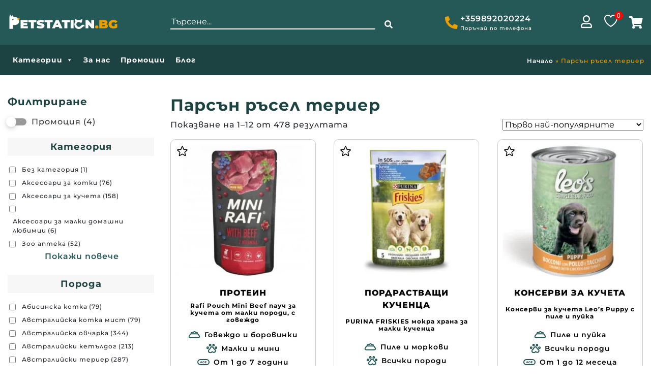

--- FILE ---
content_type: text/html; charset=utf-8
request_url: https://www.google.com/recaptcha/api2/anchor?ar=1&k=6Lcv9GMqAAAAAEGHqJFcShJ_eKTOqbLogGDhL5Q6&co=aHR0cHM6Ly9wZXRzdGF0aW9uLmJnOjQ0Mw..&hl=en&v=PoyoqOPhxBO7pBk68S4YbpHZ&size=invisible&anchor-ms=20000&execute-ms=30000&cb=igiaknj8pk4v
body_size: 48869
content:
<!DOCTYPE HTML><html dir="ltr" lang="en"><head><meta http-equiv="Content-Type" content="text/html; charset=UTF-8">
<meta http-equiv="X-UA-Compatible" content="IE=edge">
<title>reCAPTCHA</title>
<style type="text/css">
/* cyrillic-ext */
@font-face {
  font-family: 'Roboto';
  font-style: normal;
  font-weight: 400;
  font-stretch: 100%;
  src: url(//fonts.gstatic.com/s/roboto/v48/KFO7CnqEu92Fr1ME7kSn66aGLdTylUAMa3GUBHMdazTgWw.woff2) format('woff2');
  unicode-range: U+0460-052F, U+1C80-1C8A, U+20B4, U+2DE0-2DFF, U+A640-A69F, U+FE2E-FE2F;
}
/* cyrillic */
@font-face {
  font-family: 'Roboto';
  font-style: normal;
  font-weight: 400;
  font-stretch: 100%;
  src: url(//fonts.gstatic.com/s/roboto/v48/KFO7CnqEu92Fr1ME7kSn66aGLdTylUAMa3iUBHMdazTgWw.woff2) format('woff2');
  unicode-range: U+0301, U+0400-045F, U+0490-0491, U+04B0-04B1, U+2116;
}
/* greek-ext */
@font-face {
  font-family: 'Roboto';
  font-style: normal;
  font-weight: 400;
  font-stretch: 100%;
  src: url(//fonts.gstatic.com/s/roboto/v48/KFO7CnqEu92Fr1ME7kSn66aGLdTylUAMa3CUBHMdazTgWw.woff2) format('woff2');
  unicode-range: U+1F00-1FFF;
}
/* greek */
@font-face {
  font-family: 'Roboto';
  font-style: normal;
  font-weight: 400;
  font-stretch: 100%;
  src: url(//fonts.gstatic.com/s/roboto/v48/KFO7CnqEu92Fr1ME7kSn66aGLdTylUAMa3-UBHMdazTgWw.woff2) format('woff2');
  unicode-range: U+0370-0377, U+037A-037F, U+0384-038A, U+038C, U+038E-03A1, U+03A3-03FF;
}
/* math */
@font-face {
  font-family: 'Roboto';
  font-style: normal;
  font-weight: 400;
  font-stretch: 100%;
  src: url(//fonts.gstatic.com/s/roboto/v48/KFO7CnqEu92Fr1ME7kSn66aGLdTylUAMawCUBHMdazTgWw.woff2) format('woff2');
  unicode-range: U+0302-0303, U+0305, U+0307-0308, U+0310, U+0312, U+0315, U+031A, U+0326-0327, U+032C, U+032F-0330, U+0332-0333, U+0338, U+033A, U+0346, U+034D, U+0391-03A1, U+03A3-03A9, U+03B1-03C9, U+03D1, U+03D5-03D6, U+03F0-03F1, U+03F4-03F5, U+2016-2017, U+2034-2038, U+203C, U+2040, U+2043, U+2047, U+2050, U+2057, U+205F, U+2070-2071, U+2074-208E, U+2090-209C, U+20D0-20DC, U+20E1, U+20E5-20EF, U+2100-2112, U+2114-2115, U+2117-2121, U+2123-214F, U+2190, U+2192, U+2194-21AE, U+21B0-21E5, U+21F1-21F2, U+21F4-2211, U+2213-2214, U+2216-22FF, U+2308-230B, U+2310, U+2319, U+231C-2321, U+2336-237A, U+237C, U+2395, U+239B-23B7, U+23D0, U+23DC-23E1, U+2474-2475, U+25AF, U+25B3, U+25B7, U+25BD, U+25C1, U+25CA, U+25CC, U+25FB, U+266D-266F, U+27C0-27FF, U+2900-2AFF, U+2B0E-2B11, U+2B30-2B4C, U+2BFE, U+3030, U+FF5B, U+FF5D, U+1D400-1D7FF, U+1EE00-1EEFF;
}
/* symbols */
@font-face {
  font-family: 'Roboto';
  font-style: normal;
  font-weight: 400;
  font-stretch: 100%;
  src: url(//fonts.gstatic.com/s/roboto/v48/KFO7CnqEu92Fr1ME7kSn66aGLdTylUAMaxKUBHMdazTgWw.woff2) format('woff2');
  unicode-range: U+0001-000C, U+000E-001F, U+007F-009F, U+20DD-20E0, U+20E2-20E4, U+2150-218F, U+2190, U+2192, U+2194-2199, U+21AF, U+21E6-21F0, U+21F3, U+2218-2219, U+2299, U+22C4-22C6, U+2300-243F, U+2440-244A, U+2460-24FF, U+25A0-27BF, U+2800-28FF, U+2921-2922, U+2981, U+29BF, U+29EB, U+2B00-2BFF, U+4DC0-4DFF, U+FFF9-FFFB, U+10140-1018E, U+10190-1019C, U+101A0, U+101D0-101FD, U+102E0-102FB, U+10E60-10E7E, U+1D2C0-1D2D3, U+1D2E0-1D37F, U+1F000-1F0FF, U+1F100-1F1AD, U+1F1E6-1F1FF, U+1F30D-1F30F, U+1F315, U+1F31C, U+1F31E, U+1F320-1F32C, U+1F336, U+1F378, U+1F37D, U+1F382, U+1F393-1F39F, U+1F3A7-1F3A8, U+1F3AC-1F3AF, U+1F3C2, U+1F3C4-1F3C6, U+1F3CA-1F3CE, U+1F3D4-1F3E0, U+1F3ED, U+1F3F1-1F3F3, U+1F3F5-1F3F7, U+1F408, U+1F415, U+1F41F, U+1F426, U+1F43F, U+1F441-1F442, U+1F444, U+1F446-1F449, U+1F44C-1F44E, U+1F453, U+1F46A, U+1F47D, U+1F4A3, U+1F4B0, U+1F4B3, U+1F4B9, U+1F4BB, U+1F4BF, U+1F4C8-1F4CB, U+1F4D6, U+1F4DA, U+1F4DF, U+1F4E3-1F4E6, U+1F4EA-1F4ED, U+1F4F7, U+1F4F9-1F4FB, U+1F4FD-1F4FE, U+1F503, U+1F507-1F50B, U+1F50D, U+1F512-1F513, U+1F53E-1F54A, U+1F54F-1F5FA, U+1F610, U+1F650-1F67F, U+1F687, U+1F68D, U+1F691, U+1F694, U+1F698, U+1F6AD, U+1F6B2, U+1F6B9-1F6BA, U+1F6BC, U+1F6C6-1F6CF, U+1F6D3-1F6D7, U+1F6E0-1F6EA, U+1F6F0-1F6F3, U+1F6F7-1F6FC, U+1F700-1F7FF, U+1F800-1F80B, U+1F810-1F847, U+1F850-1F859, U+1F860-1F887, U+1F890-1F8AD, U+1F8B0-1F8BB, U+1F8C0-1F8C1, U+1F900-1F90B, U+1F93B, U+1F946, U+1F984, U+1F996, U+1F9E9, U+1FA00-1FA6F, U+1FA70-1FA7C, U+1FA80-1FA89, U+1FA8F-1FAC6, U+1FACE-1FADC, U+1FADF-1FAE9, U+1FAF0-1FAF8, U+1FB00-1FBFF;
}
/* vietnamese */
@font-face {
  font-family: 'Roboto';
  font-style: normal;
  font-weight: 400;
  font-stretch: 100%;
  src: url(//fonts.gstatic.com/s/roboto/v48/KFO7CnqEu92Fr1ME7kSn66aGLdTylUAMa3OUBHMdazTgWw.woff2) format('woff2');
  unicode-range: U+0102-0103, U+0110-0111, U+0128-0129, U+0168-0169, U+01A0-01A1, U+01AF-01B0, U+0300-0301, U+0303-0304, U+0308-0309, U+0323, U+0329, U+1EA0-1EF9, U+20AB;
}
/* latin-ext */
@font-face {
  font-family: 'Roboto';
  font-style: normal;
  font-weight: 400;
  font-stretch: 100%;
  src: url(//fonts.gstatic.com/s/roboto/v48/KFO7CnqEu92Fr1ME7kSn66aGLdTylUAMa3KUBHMdazTgWw.woff2) format('woff2');
  unicode-range: U+0100-02BA, U+02BD-02C5, U+02C7-02CC, U+02CE-02D7, U+02DD-02FF, U+0304, U+0308, U+0329, U+1D00-1DBF, U+1E00-1E9F, U+1EF2-1EFF, U+2020, U+20A0-20AB, U+20AD-20C0, U+2113, U+2C60-2C7F, U+A720-A7FF;
}
/* latin */
@font-face {
  font-family: 'Roboto';
  font-style: normal;
  font-weight: 400;
  font-stretch: 100%;
  src: url(//fonts.gstatic.com/s/roboto/v48/KFO7CnqEu92Fr1ME7kSn66aGLdTylUAMa3yUBHMdazQ.woff2) format('woff2');
  unicode-range: U+0000-00FF, U+0131, U+0152-0153, U+02BB-02BC, U+02C6, U+02DA, U+02DC, U+0304, U+0308, U+0329, U+2000-206F, U+20AC, U+2122, U+2191, U+2193, U+2212, U+2215, U+FEFF, U+FFFD;
}
/* cyrillic-ext */
@font-face {
  font-family: 'Roboto';
  font-style: normal;
  font-weight: 500;
  font-stretch: 100%;
  src: url(//fonts.gstatic.com/s/roboto/v48/KFO7CnqEu92Fr1ME7kSn66aGLdTylUAMa3GUBHMdazTgWw.woff2) format('woff2');
  unicode-range: U+0460-052F, U+1C80-1C8A, U+20B4, U+2DE0-2DFF, U+A640-A69F, U+FE2E-FE2F;
}
/* cyrillic */
@font-face {
  font-family: 'Roboto';
  font-style: normal;
  font-weight: 500;
  font-stretch: 100%;
  src: url(//fonts.gstatic.com/s/roboto/v48/KFO7CnqEu92Fr1ME7kSn66aGLdTylUAMa3iUBHMdazTgWw.woff2) format('woff2');
  unicode-range: U+0301, U+0400-045F, U+0490-0491, U+04B0-04B1, U+2116;
}
/* greek-ext */
@font-face {
  font-family: 'Roboto';
  font-style: normal;
  font-weight: 500;
  font-stretch: 100%;
  src: url(//fonts.gstatic.com/s/roboto/v48/KFO7CnqEu92Fr1ME7kSn66aGLdTylUAMa3CUBHMdazTgWw.woff2) format('woff2');
  unicode-range: U+1F00-1FFF;
}
/* greek */
@font-face {
  font-family: 'Roboto';
  font-style: normal;
  font-weight: 500;
  font-stretch: 100%;
  src: url(//fonts.gstatic.com/s/roboto/v48/KFO7CnqEu92Fr1ME7kSn66aGLdTylUAMa3-UBHMdazTgWw.woff2) format('woff2');
  unicode-range: U+0370-0377, U+037A-037F, U+0384-038A, U+038C, U+038E-03A1, U+03A3-03FF;
}
/* math */
@font-face {
  font-family: 'Roboto';
  font-style: normal;
  font-weight: 500;
  font-stretch: 100%;
  src: url(//fonts.gstatic.com/s/roboto/v48/KFO7CnqEu92Fr1ME7kSn66aGLdTylUAMawCUBHMdazTgWw.woff2) format('woff2');
  unicode-range: U+0302-0303, U+0305, U+0307-0308, U+0310, U+0312, U+0315, U+031A, U+0326-0327, U+032C, U+032F-0330, U+0332-0333, U+0338, U+033A, U+0346, U+034D, U+0391-03A1, U+03A3-03A9, U+03B1-03C9, U+03D1, U+03D5-03D6, U+03F0-03F1, U+03F4-03F5, U+2016-2017, U+2034-2038, U+203C, U+2040, U+2043, U+2047, U+2050, U+2057, U+205F, U+2070-2071, U+2074-208E, U+2090-209C, U+20D0-20DC, U+20E1, U+20E5-20EF, U+2100-2112, U+2114-2115, U+2117-2121, U+2123-214F, U+2190, U+2192, U+2194-21AE, U+21B0-21E5, U+21F1-21F2, U+21F4-2211, U+2213-2214, U+2216-22FF, U+2308-230B, U+2310, U+2319, U+231C-2321, U+2336-237A, U+237C, U+2395, U+239B-23B7, U+23D0, U+23DC-23E1, U+2474-2475, U+25AF, U+25B3, U+25B7, U+25BD, U+25C1, U+25CA, U+25CC, U+25FB, U+266D-266F, U+27C0-27FF, U+2900-2AFF, U+2B0E-2B11, U+2B30-2B4C, U+2BFE, U+3030, U+FF5B, U+FF5D, U+1D400-1D7FF, U+1EE00-1EEFF;
}
/* symbols */
@font-face {
  font-family: 'Roboto';
  font-style: normal;
  font-weight: 500;
  font-stretch: 100%;
  src: url(//fonts.gstatic.com/s/roboto/v48/KFO7CnqEu92Fr1ME7kSn66aGLdTylUAMaxKUBHMdazTgWw.woff2) format('woff2');
  unicode-range: U+0001-000C, U+000E-001F, U+007F-009F, U+20DD-20E0, U+20E2-20E4, U+2150-218F, U+2190, U+2192, U+2194-2199, U+21AF, U+21E6-21F0, U+21F3, U+2218-2219, U+2299, U+22C4-22C6, U+2300-243F, U+2440-244A, U+2460-24FF, U+25A0-27BF, U+2800-28FF, U+2921-2922, U+2981, U+29BF, U+29EB, U+2B00-2BFF, U+4DC0-4DFF, U+FFF9-FFFB, U+10140-1018E, U+10190-1019C, U+101A0, U+101D0-101FD, U+102E0-102FB, U+10E60-10E7E, U+1D2C0-1D2D3, U+1D2E0-1D37F, U+1F000-1F0FF, U+1F100-1F1AD, U+1F1E6-1F1FF, U+1F30D-1F30F, U+1F315, U+1F31C, U+1F31E, U+1F320-1F32C, U+1F336, U+1F378, U+1F37D, U+1F382, U+1F393-1F39F, U+1F3A7-1F3A8, U+1F3AC-1F3AF, U+1F3C2, U+1F3C4-1F3C6, U+1F3CA-1F3CE, U+1F3D4-1F3E0, U+1F3ED, U+1F3F1-1F3F3, U+1F3F5-1F3F7, U+1F408, U+1F415, U+1F41F, U+1F426, U+1F43F, U+1F441-1F442, U+1F444, U+1F446-1F449, U+1F44C-1F44E, U+1F453, U+1F46A, U+1F47D, U+1F4A3, U+1F4B0, U+1F4B3, U+1F4B9, U+1F4BB, U+1F4BF, U+1F4C8-1F4CB, U+1F4D6, U+1F4DA, U+1F4DF, U+1F4E3-1F4E6, U+1F4EA-1F4ED, U+1F4F7, U+1F4F9-1F4FB, U+1F4FD-1F4FE, U+1F503, U+1F507-1F50B, U+1F50D, U+1F512-1F513, U+1F53E-1F54A, U+1F54F-1F5FA, U+1F610, U+1F650-1F67F, U+1F687, U+1F68D, U+1F691, U+1F694, U+1F698, U+1F6AD, U+1F6B2, U+1F6B9-1F6BA, U+1F6BC, U+1F6C6-1F6CF, U+1F6D3-1F6D7, U+1F6E0-1F6EA, U+1F6F0-1F6F3, U+1F6F7-1F6FC, U+1F700-1F7FF, U+1F800-1F80B, U+1F810-1F847, U+1F850-1F859, U+1F860-1F887, U+1F890-1F8AD, U+1F8B0-1F8BB, U+1F8C0-1F8C1, U+1F900-1F90B, U+1F93B, U+1F946, U+1F984, U+1F996, U+1F9E9, U+1FA00-1FA6F, U+1FA70-1FA7C, U+1FA80-1FA89, U+1FA8F-1FAC6, U+1FACE-1FADC, U+1FADF-1FAE9, U+1FAF0-1FAF8, U+1FB00-1FBFF;
}
/* vietnamese */
@font-face {
  font-family: 'Roboto';
  font-style: normal;
  font-weight: 500;
  font-stretch: 100%;
  src: url(//fonts.gstatic.com/s/roboto/v48/KFO7CnqEu92Fr1ME7kSn66aGLdTylUAMa3OUBHMdazTgWw.woff2) format('woff2');
  unicode-range: U+0102-0103, U+0110-0111, U+0128-0129, U+0168-0169, U+01A0-01A1, U+01AF-01B0, U+0300-0301, U+0303-0304, U+0308-0309, U+0323, U+0329, U+1EA0-1EF9, U+20AB;
}
/* latin-ext */
@font-face {
  font-family: 'Roboto';
  font-style: normal;
  font-weight: 500;
  font-stretch: 100%;
  src: url(//fonts.gstatic.com/s/roboto/v48/KFO7CnqEu92Fr1ME7kSn66aGLdTylUAMa3KUBHMdazTgWw.woff2) format('woff2');
  unicode-range: U+0100-02BA, U+02BD-02C5, U+02C7-02CC, U+02CE-02D7, U+02DD-02FF, U+0304, U+0308, U+0329, U+1D00-1DBF, U+1E00-1E9F, U+1EF2-1EFF, U+2020, U+20A0-20AB, U+20AD-20C0, U+2113, U+2C60-2C7F, U+A720-A7FF;
}
/* latin */
@font-face {
  font-family: 'Roboto';
  font-style: normal;
  font-weight: 500;
  font-stretch: 100%;
  src: url(//fonts.gstatic.com/s/roboto/v48/KFO7CnqEu92Fr1ME7kSn66aGLdTylUAMa3yUBHMdazQ.woff2) format('woff2');
  unicode-range: U+0000-00FF, U+0131, U+0152-0153, U+02BB-02BC, U+02C6, U+02DA, U+02DC, U+0304, U+0308, U+0329, U+2000-206F, U+20AC, U+2122, U+2191, U+2193, U+2212, U+2215, U+FEFF, U+FFFD;
}
/* cyrillic-ext */
@font-face {
  font-family: 'Roboto';
  font-style: normal;
  font-weight: 900;
  font-stretch: 100%;
  src: url(//fonts.gstatic.com/s/roboto/v48/KFO7CnqEu92Fr1ME7kSn66aGLdTylUAMa3GUBHMdazTgWw.woff2) format('woff2');
  unicode-range: U+0460-052F, U+1C80-1C8A, U+20B4, U+2DE0-2DFF, U+A640-A69F, U+FE2E-FE2F;
}
/* cyrillic */
@font-face {
  font-family: 'Roboto';
  font-style: normal;
  font-weight: 900;
  font-stretch: 100%;
  src: url(//fonts.gstatic.com/s/roboto/v48/KFO7CnqEu92Fr1ME7kSn66aGLdTylUAMa3iUBHMdazTgWw.woff2) format('woff2');
  unicode-range: U+0301, U+0400-045F, U+0490-0491, U+04B0-04B1, U+2116;
}
/* greek-ext */
@font-face {
  font-family: 'Roboto';
  font-style: normal;
  font-weight: 900;
  font-stretch: 100%;
  src: url(//fonts.gstatic.com/s/roboto/v48/KFO7CnqEu92Fr1ME7kSn66aGLdTylUAMa3CUBHMdazTgWw.woff2) format('woff2');
  unicode-range: U+1F00-1FFF;
}
/* greek */
@font-face {
  font-family: 'Roboto';
  font-style: normal;
  font-weight: 900;
  font-stretch: 100%;
  src: url(//fonts.gstatic.com/s/roboto/v48/KFO7CnqEu92Fr1ME7kSn66aGLdTylUAMa3-UBHMdazTgWw.woff2) format('woff2');
  unicode-range: U+0370-0377, U+037A-037F, U+0384-038A, U+038C, U+038E-03A1, U+03A3-03FF;
}
/* math */
@font-face {
  font-family: 'Roboto';
  font-style: normal;
  font-weight: 900;
  font-stretch: 100%;
  src: url(//fonts.gstatic.com/s/roboto/v48/KFO7CnqEu92Fr1ME7kSn66aGLdTylUAMawCUBHMdazTgWw.woff2) format('woff2');
  unicode-range: U+0302-0303, U+0305, U+0307-0308, U+0310, U+0312, U+0315, U+031A, U+0326-0327, U+032C, U+032F-0330, U+0332-0333, U+0338, U+033A, U+0346, U+034D, U+0391-03A1, U+03A3-03A9, U+03B1-03C9, U+03D1, U+03D5-03D6, U+03F0-03F1, U+03F4-03F5, U+2016-2017, U+2034-2038, U+203C, U+2040, U+2043, U+2047, U+2050, U+2057, U+205F, U+2070-2071, U+2074-208E, U+2090-209C, U+20D0-20DC, U+20E1, U+20E5-20EF, U+2100-2112, U+2114-2115, U+2117-2121, U+2123-214F, U+2190, U+2192, U+2194-21AE, U+21B0-21E5, U+21F1-21F2, U+21F4-2211, U+2213-2214, U+2216-22FF, U+2308-230B, U+2310, U+2319, U+231C-2321, U+2336-237A, U+237C, U+2395, U+239B-23B7, U+23D0, U+23DC-23E1, U+2474-2475, U+25AF, U+25B3, U+25B7, U+25BD, U+25C1, U+25CA, U+25CC, U+25FB, U+266D-266F, U+27C0-27FF, U+2900-2AFF, U+2B0E-2B11, U+2B30-2B4C, U+2BFE, U+3030, U+FF5B, U+FF5D, U+1D400-1D7FF, U+1EE00-1EEFF;
}
/* symbols */
@font-face {
  font-family: 'Roboto';
  font-style: normal;
  font-weight: 900;
  font-stretch: 100%;
  src: url(//fonts.gstatic.com/s/roboto/v48/KFO7CnqEu92Fr1ME7kSn66aGLdTylUAMaxKUBHMdazTgWw.woff2) format('woff2');
  unicode-range: U+0001-000C, U+000E-001F, U+007F-009F, U+20DD-20E0, U+20E2-20E4, U+2150-218F, U+2190, U+2192, U+2194-2199, U+21AF, U+21E6-21F0, U+21F3, U+2218-2219, U+2299, U+22C4-22C6, U+2300-243F, U+2440-244A, U+2460-24FF, U+25A0-27BF, U+2800-28FF, U+2921-2922, U+2981, U+29BF, U+29EB, U+2B00-2BFF, U+4DC0-4DFF, U+FFF9-FFFB, U+10140-1018E, U+10190-1019C, U+101A0, U+101D0-101FD, U+102E0-102FB, U+10E60-10E7E, U+1D2C0-1D2D3, U+1D2E0-1D37F, U+1F000-1F0FF, U+1F100-1F1AD, U+1F1E6-1F1FF, U+1F30D-1F30F, U+1F315, U+1F31C, U+1F31E, U+1F320-1F32C, U+1F336, U+1F378, U+1F37D, U+1F382, U+1F393-1F39F, U+1F3A7-1F3A8, U+1F3AC-1F3AF, U+1F3C2, U+1F3C4-1F3C6, U+1F3CA-1F3CE, U+1F3D4-1F3E0, U+1F3ED, U+1F3F1-1F3F3, U+1F3F5-1F3F7, U+1F408, U+1F415, U+1F41F, U+1F426, U+1F43F, U+1F441-1F442, U+1F444, U+1F446-1F449, U+1F44C-1F44E, U+1F453, U+1F46A, U+1F47D, U+1F4A3, U+1F4B0, U+1F4B3, U+1F4B9, U+1F4BB, U+1F4BF, U+1F4C8-1F4CB, U+1F4D6, U+1F4DA, U+1F4DF, U+1F4E3-1F4E6, U+1F4EA-1F4ED, U+1F4F7, U+1F4F9-1F4FB, U+1F4FD-1F4FE, U+1F503, U+1F507-1F50B, U+1F50D, U+1F512-1F513, U+1F53E-1F54A, U+1F54F-1F5FA, U+1F610, U+1F650-1F67F, U+1F687, U+1F68D, U+1F691, U+1F694, U+1F698, U+1F6AD, U+1F6B2, U+1F6B9-1F6BA, U+1F6BC, U+1F6C6-1F6CF, U+1F6D3-1F6D7, U+1F6E0-1F6EA, U+1F6F0-1F6F3, U+1F6F7-1F6FC, U+1F700-1F7FF, U+1F800-1F80B, U+1F810-1F847, U+1F850-1F859, U+1F860-1F887, U+1F890-1F8AD, U+1F8B0-1F8BB, U+1F8C0-1F8C1, U+1F900-1F90B, U+1F93B, U+1F946, U+1F984, U+1F996, U+1F9E9, U+1FA00-1FA6F, U+1FA70-1FA7C, U+1FA80-1FA89, U+1FA8F-1FAC6, U+1FACE-1FADC, U+1FADF-1FAE9, U+1FAF0-1FAF8, U+1FB00-1FBFF;
}
/* vietnamese */
@font-face {
  font-family: 'Roboto';
  font-style: normal;
  font-weight: 900;
  font-stretch: 100%;
  src: url(//fonts.gstatic.com/s/roboto/v48/KFO7CnqEu92Fr1ME7kSn66aGLdTylUAMa3OUBHMdazTgWw.woff2) format('woff2');
  unicode-range: U+0102-0103, U+0110-0111, U+0128-0129, U+0168-0169, U+01A0-01A1, U+01AF-01B0, U+0300-0301, U+0303-0304, U+0308-0309, U+0323, U+0329, U+1EA0-1EF9, U+20AB;
}
/* latin-ext */
@font-face {
  font-family: 'Roboto';
  font-style: normal;
  font-weight: 900;
  font-stretch: 100%;
  src: url(//fonts.gstatic.com/s/roboto/v48/KFO7CnqEu92Fr1ME7kSn66aGLdTylUAMa3KUBHMdazTgWw.woff2) format('woff2');
  unicode-range: U+0100-02BA, U+02BD-02C5, U+02C7-02CC, U+02CE-02D7, U+02DD-02FF, U+0304, U+0308, U+0329, U+1D00-1DBF, U+1E00-1E9F, U+1EF2-1EFF, U+2020, U+20A0-20AB, U+20AD-20C0, U+2113, U+2C60-2C7F, U+A720-A7FF;
}
/* latin */
@font-face {
  font-family: 'Roboto';
  font-style: normal;
  font-weight: 900;
  font-stretch: 100%;
  src: url(//fonts.gstatic.com/s/roboto/v48/KFO7CnqEu92Fr1ME7kSn66aGLdTylUAMa3yUBHMdazQ.woff2) format('woff2');
  unicode-range: U+0000-00FF, U+0131, U+0152-0153, U+02BB-02BC, U+02C6, U+02DA, U+02DC, U+0304, U+0308, U+0329, U+2000-206F, U+20AC, U+2122, U+2191, U+2193, U+2212, U+2215, U+FEFF, U+FFFD;
}

</style>
<link rel="stylesheet" type="text/css" href="https://www.gstatic.com/recaptcha/releases/PoyoqOPhxBO7pBk68S4YbpHZ/styles__ltr.css">
<script nonce="ObIgglH3t267DualOTp0ug" type="text/javascript">window['__recaptcha_api'] = 'https://www.google.com/recaptcha/api2/';</script>
<script type="text/javascript" src="https://www.gstatic.com/recaptcha/releases/PoyoqOPhxBO7pBk68S4YbpHZ/recaptcha__en.js" nonce="ObIgglH3t267DualOTp0ug">
      
    </script></head>
<body><div id="rc-anchor-alert" class="rc-anchor-alert"></div>
<input type="hidden" id="recaptcha-token" value="[base64]">
<script type="text/javascript" nonce="ObIgglH3t267DualOTp0ug">
      recaptcha.anchor.Main.init("[\x22ainput\x22,[\x22bgdata\x22,\x22\x22,\[base64]/[base64]/MjU1Ong/[base64]/[base64]/[base64]/[base64]/[base64]/[base64]/[base64]/[base64]/[base64]/[base64]/[base64]/[base64]/[base64]/[base64]/[base64]\\u003d\x22,\[base64]\\u003d\x22,\[base64]/fsOkYMKSBhDDm8OAwr7Cl1hbIMKVSFIwwofDmsK/FsKLZsKKwrlKwrLCuiQ0wrc3UEXDvG8zw5U3E1/CicOhZDt+eFbDisOgUi7CuDvDvRBEZhJewofDu33DjWBTwrPDlhMMwo0MwoAmGsOgw6d3E0LDncKDw71wPxAtPMOUw5fDqms1GCXDmiPCksOewq9Ww77DuzvDt8OjR8OHwqXCjMO5w7F6w5dAw7PDpcOuwr1GwoNAwrbCpMO/BMO4acKSdksdGsO3w4HCucO0HsKuw5nCrGbDtcKZbwDDhMO0BS9gwrVfRsOpSsOzI8OKNsKawp7DqS54wqt5w6giwrsjw4vCv8K2wovDnGfDvGXDjkB6fcOIVcOiwpdtw6TDhxTDtMOoesOTw4g6RSk0w4I1wqwrUcK+w587HCsqw7XCr1AMRcO/fVfCiRJfwq40TTnDn8OfdcOYw6XCk2QRw4nCpcKqXRLDjVh6w6ESOsKeRcOUbCF1CMKQw57Do8OcNCh7bxgFwpfCtAjCpVzDs8OkUSspCsKcAcO4wql/MsOkw53CuDTDmDPCmC7CiUlkwoVkZ2dsw6zCpsKzdBLDm8O+w7bCsUtZwokow7jDlBHCrcKqMcKBwqLDrMKrw4DCn0fDj8O3wrFiI07Dn8KjwqfDiDxuw7hXKSbDrjliYcOkw5LDgG52w7p6GVHDp8KtfnJgY3Usw43CtMOPYV7DrQ19wq0uw4TCk8OdTcK/FMKEw69qw5FQOcKcwo7CrcKqRgzCkl3DlA82wqbCky5KGcKGSDxaGnZQwovCgMKBOWRqSg/CpMKUwp5Nw5rCoMOJYcOZf8Kqw5TCgiNHK1fDoAwKwq49w4zDjsOmYh5hwrzCvnNxw6jCosOgD8OlecKFRApRw5rDkzrCtlnConF8c8Kqw6BnaTEbwqNSfibCqDcKesKowobCrxFSw7fCgDfCjsOXwqjDiAfDvcK3MMKow4/[base64]/[base64]/CtsKGPzM0w5HCq8KHwoRBXMK6w4xxwplYwrNsGRZHRcKXwpt6wqjCv1vDi8K6IxLCtSPDoMK9wrFjW2RSKQrCkcO7L8KoY8K1RMOyw5kdwo3Do8OYGsOmwqgXOcO/IlzDsGJ/wqzCu8O0w4YNwoHCocKrwpwiUMKeS8K7P8KDXcOAKTXDnClnw6V2wo/[base64]/CkELCnHkPw47Dr8O1w6rCoCPDgyRPFUpibsK0wpgtNsOAw6VywrxdG8KQwrnDsMOdw6wzw7fCuwxnGDXCgMOCw7pzeMKNw5jDtsKhw5zCljAxwqRbaAANeV4Nw6p1wpFEw7RWFMK6OcOew47Dm0BZB8OBw63DhcOZE3tvw6/CknzDiHPDkzHCt8K1eyB+F8O7YsOWw6xEw5fCrHDCp8OGw7rCvsOAw7s2UVIYf8OxUAvCg8OFBAIfw5cwwoPDgcObw7fCkcOJwr/CkhNDw4PCl8KRwrZawobDrAhSwr3DjsKWw6J5wr0rJcKyNsOJw6nDpWB0bz9RwqjDsMKDwrvCo1XDl3fDtwbCp1PCvTrDuVQIwqIFcC/Ci8Ktw6bCssKMwrBOJh/CqsK0w5/Dn0d5GcKgw6jClwV0woBdPFQBwqAqCnnDrEUfw4xUMm51wqvCi3oYwpJ9P8KaWSPDuVzCscOdw5vDlsKpSMKfwr4WwoTCl8KZwp15LcOfwp7CiMK7CsKYQzHDqMOXHwvDkWBxEcKmwr3Co8OuYsKjUsONwr7CrU/DhRTDgCfCiyvCtcOiGB8lw6Bqw6TDgsK9IknDp2PCsS4tw4HCksKxLsOIwpU+wqBOw5fCusKPUcOyFx/[base64]/Du8OKfRDDrMKmPwV6wqloVsO+w6zCjnvCjA7DhgPDlcK0wr/Cj8O0SMKRbmLCq3ZJw7ZOa8OnwrwHw68JA8OJBhvCrMKWYcKJw5/DmcKgQXIHCMKgw7XCnlZrw43Cq0fChMOUHsOQDxPDqDDDlwHClsOCBnLCuQ4YwoNXABlfB8ODw7ZiWcKkw6bCuEjCimjDq8KXw5XDkA5Zw6nDjCl/asO/wrHDozLCg30vw6vCixsHwrLCncKkTcO2c8K3w6vDlFBlVRzDoGR9w6JqcynCgBQ0w7LChMO/ek8ow51nwqRTw7g2w6gKc8OIcMOhw7Anwq9SHHDDvHp9KMK8wojDrRJowoRvwrjDtMOYEsKAMcOfLHkgwqQUwo/DksOsX8KVCntvYsOkAjjCpWfDpGfDpMKAUcObw5kVI8KLw4nCp11Dwq3CsMOfNcKrwpjDoVbDgVpIw717w5QvwpVdwpsmw55bTsKPaMKNw43Dr8O8E8KGNyfCmgY2WcO0wpbDs8O7w7VnSsOYB8KbwoPDjsO4W2RwwpnClQvDvsOcLcOowovChR/[base64]/DlxMqIBLCrQ8Tw4fDoMOSew/[base64]/CjFshaMKRFMK7U8O0RkEXSsK+MMKJwqYUw6/CqiFkHh/DkBRkKsKSD394ByA2EU0nXRfCgWXDo0bDvjgPwpwgw45pGMKaIE1uIcOqw73DkMObw7zCvWVuw6caRMKRQMODQFXCsnhHw75yD2vDuijCn8O0w7DCqE1sQx7DnzJPUMObwr5/Fwh6S00eU39vGnLDu1LCucKoIB/DpSDDqxTCpSzDgjHDumfChCjCgsKzV8OEORXCqcOIcBYVBgsBYxPCu0sJZTVNZ8Kcw5/DjcO1RsO3P8OIKMKQJC4Rbixew5rCqcKzNR14wo/DtmHCgMOIw6XDmnjCplwjw5p0wrQGK8K+woPDgnYywoHDhWXCnMOcM8OOw6ktOMOqSDRBUcK/[base64]/aH3Ct8Otw6DCq8OPfXLCuEbCu8KiZsO6woxmBl/Dl0nCvngNacKmw4twEsOWPTLCvXTDiDV3w6lSFxvDpcK/wpILw7jCl2nDlTp5aFghL8O1WXcdw7RBaMOew6tdw4BcaA5wwp80w5TDr8O+H8Ojw4zCgy3DuWUjdV7DtsOyOTRBw7XCijjCl8KUwpEMTinDp8OzLT/Dr8O6AGx7c8KuecOMw4VgfnrDnMOSw7DDmyjCjsOTTsKpaMOlUMO7Y20NGcKQw7rDnwR0wpssNQvDqjLDqm3Cg8O4MxQFw77Dh8OMw6HCqMOtw6YLw6lvwpoKw7I1woggwqvDq8KVw6FcwpBMbUvCscO1wowiwo8aw70ZE8KzDsK7w53DicKTw6ErBG/DgMOIw47CuUHDncKtw7DCqsOqw4QkS8KWFsKyNsO0AcK0w6g7RsOqWT1kw6HDghUTw4dhw7zDlj/DocOLW8OkCzfDtsKkw5HDigd4w6g4LxYUw4weecK5PcOEw7xnIR0iwpBHOVzCsGN5dcOBfU0pbMKbw6TClChzWMKiUsK7bMOlDTnDqFPDksObwoHDmcK/wq7DucOnTsKBwqAjEMKpw6x+wojCiDhJwqZDw5rDsAHDiwgEH8OoKsOEUgR1w4kufcKAVsONZwFrJFvDjy/ClULCsTvDncOENsOewo/DklR3wp4jXcKqIgjCosOXw4VQekxtw5cxw71vSMOfwqANLUfDrR80wqpjwoQ8Vn0Zw5rDjMOAe03CtSvChsKjf8KZN8K4PUxPIMKrw4DCncKfwo9OZ8KSw65DJmwZOAvDisKUwrRHwoEvLsKaw7YeBWlCIQvDjQ50wpLCvMKvw4TCiF1/wqMcSEnDjMOfE1duwpDCgcKBVRVUAGbDk8Oswpozw43DlsKaBF9fwqcecsO2V8KjYhvDqCsZw71+w7bDq8KUZ8OfcTskw7XCokVzw6fDqsOUw43CrmsJZg/[base64]/EcOoHcOuZ8O5SkIJWhHDqj3CvsKZCxpBw6sJw7/DoFFjGSfCnDxGWMOrIcO5w5fDj8KLwrHCuQTCqCvCjE8sw4HCgwHClcOfwrLDti7Ds8KKwrlZw4hxw75fw6k3My7CuRrDuiciw5/Ch3xPBcOGwpkHwp5hVsKWw6zClMO7PsKYwp7DgzjCnBTCgwDDs8KdN2ILw7pUR1xdwpzDllRCKz/Cn8KVF8K0OEzDjMO7R8OqVMKZTELCoDTCocOzR2woesOLSMKRwq3DgkTDknMRwp7Cl8OZW8OVwozCgVXDtcOVw7/DosK8EMO3wqnCpRtFw6xaI8Kxw6nDhHloUy3DhwRow67CgcK9esOKw6vDgsKMOMKew6NtfMOTbcO+EcOpFnAQwqtkw7VOwrBTw53DsntQwpBtZGLDgHwZwpvDkMKOUxIXan5ufDPDi8OnwqjDkTBrwrY9NRc3PnF9w7cNRVIOEX8FLH/CkCkHw5nDgTHCu8KXw4jCpThHO1YewqDDh2fDoMObw7FEwrhtw5fDjcKswrNxSSTCt8KlwpE5wrhJwqbClcK+w73DgytnTj80w5xhFXwdAzfCocKSwrBxb2FnIEIlwq/Dj33DoWzChW3CnA3CsMOrbhlWwpfDoFMBw5rCpMOHF2rDhsOIa8Otw5ZpQMKCwrRBMxLDjFjDjHHDkh8EwrV/[base64]/[base64]/CmsOjw6rCm8OKNQpww67Dr8Kjw4/DkgTDrjfDqTXCtcKQw4h0w6gSw5fDky7Dnwo7wrkNQg7DisOoJiTDh8O2OlnDq8KXW8KkbU/DksKyw7rDnl9mNcKnw5HCoSRqwoRxwqTDnQlhw4QtFyR3aMO+wpxtw5smw5luDVV/wrotw55sZGguA8OSw7HDvEofw59eez0+Sm/DgsKDw6MNZcO3bcOXDcOCKMKswr/DlDwDw5vDgsKlb8Kdw4d1JsOFWzFUBG1Jwr9rwqd/F8OlMEDDqgISMsO6wrDDkcORw7kgBCbDpMOPVWprE8K+wrbCksKJw4PChMOkw5PDuMORw5fCsHxMX8K/[base64]/wpl+w7rDvGNTYcKSS8KAEVt9C19JeXURV1bCtifDoVfCucORwptywpTDlsKgA0kdf3h/wpcqAMObwoHDgcOWwplxdcKrw4wOc8KXwqQ6aMKgYG7Ch8O2aiLCj8KoaEkZSsOnwqF3KVttLCHCicOyZRM5NBHDghJyw7vCgzN5wpXCswLDuS5vw6/Cr8OzJRDClcKyNcOYw5BUOsOrwqUiwpVxwpHCi8KEw5YgdlHDvMOTC3QDwpbCsQhKYcOOESXDvE46eXHDusKeY2zCqsOCw5twwq7CuMOeIcOjZwbDv8OOP0IpOF0/WMO6JHEnwotiI8O4w5XCkxJMLWzCvynChxIUc8KZwqEWVXcOSTHClMK2wrYyNsKzX8OYSwdWw6ZwwqrCvxLCs8KFwpnDv8K/[base64]/[base64]/CpnHCjcOxdjZQSyTCsxHDtcOxBsKgWn7CusOiAnw3VMOPdUfDtMKkCcOEw7dnUmQ7w5nCscKswrHDmiI0wojDgsKRMcKzA8ODRiXDmnJzVjzDnXvCjQLDlDcMwqNoOsOvw6ZaAcOubsK1BcKiwrVkJXfDm8KUw5JaFMO8woZOwr3CkRV/[base64]/CosKgwrceI8KFwpg3wojDjMOKIcKwGMOzw5A8RD7CjcO4wpVAEBPDp0nCrz02w6LCjVE+wq3Cs8OpOcKpCDg5wqLDn8K3PHfDrsKIGUnDtUzDlh7DoAkCfMO/RsK6QMKBwpRVw5EfwpTDucK5wpfCuQzCpcOnwpY9w7fDuAXDgkFxNgkMBiLCg8KpwoIEC8ORwqJOwrInwoEBbcKTw7fCm8OlQB91C8Oiwr9zw7DCsQFsMcOhRE7Ck8ObbcKqWcO6w7FTwopuQcOHIcKfKcOTw43DosKuw4/CjMOIIy/[base64]/QMK2w4vClMO0w7htWsOzZzbCsS3CnMKmdA/CiTp0XMO3wpkywonCpsK3anDCrmc4Z8KTOMKfUA1jw7twFsOCD8KXUMObwrEuwr5hGsKKw4FcL1VvwrNyUMKxwqdIw6B1w4HCqkFIAMOKwoMzw5MRw77CisOowozCn8KoQMKTRgcew5V+f8Oawr3CrgfCnsK/[base64]/[base64]/[base64]/Dt8KiwrrCicKUwpBXKcOpwr7Ctj82w6bDkcOzfjLCgTwwBQTCsHXDtcOkw5NMMx7DoirDrMOPwrwjwoLDtF7CnDgPwrvChT3Cl8OmG1IqOm/[base64]/[base64]/ClsOhFcKQwpLDuzlWwqLDoMOdw412XMKSJVLDqcK8MHEow6XCtgAdGsKUwp9WU8Knw7lTwo4Qw4kfwqkkdMKkw5XCkcKQwq/[base64]/DkCbCrMOpwrtKAmzCgMKjNUc2EQ7ChMOLwrhsw6TDsMOPw5LDosOZwo/CrAPCsWcNXCQQw57DvsOmDDPDgcOPwoRgwprDnMO8wo/CiMO0w4vCnsOtwrfCh8OfC8KWR8KlworCj1VRw5zCoRsbVsOTAgMbH8OYw5tOwphgwpfDusOTMxklwrloYsKKwpd+w7/DskzCpX3DtmIQwrjDmw1NwpkNF1HCvg7DoMO5BMOUcQkve8K0SMO/[base64]/DqcKvw6DCusK1ThzDqGciKsKbwrrCvEXCui/CnyvCicOeacOawoUlP8OSSlNGOMOIwqjDv8OZw4M1cCDDqcKxw6rCl1DCki7DngJnIcOAYcKFwqzCnsO+w4PDhhPCssOAdcKOLRjDvcKWwqEKY0jCgEPDrsK5O1ZTw5hIw49vw6F2w5jCtcOIdsOIw5fDnMO4CE4Nwrt5w7cbaMKJIlt8w41Qwr3Cv8KTXB56csO+wr/CssKawqbCjBN6I8KbJcOcVxEJfl3Cqm4uw73CssO5wpbCqMK8w7bChsKEw6Qrw43CsBwRw75/HzoUd8KDw7LChyTCvBrDsjdDw6nCpMOpI37CljpJfXfCjG/[base64]/[base64]/w53ChCfCpMKvwobCsQ1twppfw7fDvsKbw5vCvFjDvzsOwrTCpcKOw7wDw4XDsjMLw6DClW8aBcOvNcK1w6Ruw7M0worCs8OWQgRcw7dzw7jCrXjCgA/[base64]/DoSBYCMOmR1rDhMOtwoTDvgXCohTCqcKiGEphwr7DgzrClX3CuzhPLcKPTsONJl/CpsK3wqLDu8KXUg3ChU4zBcOOHsOmwotkwq7ClsOdPMKew7HCnTfCmTjClHcJT8KgSQgnw6TCgw9QfMKlwqPCtXDCrhJNwqYpwrg1NRLCsGTCuxLDqy/DigHDhxHCkMKtwocpw60Dw4PCtmQZw753wqPCpGfDv8KXw4rDhcO3bMKvwqtrLEJowqjCrsKFw6wnw7LDr8KKDw/CvSzCtkLDm8OjU8OPwpVzw4gGw6dQw7oEw4c3w6vDusKidcKgwpLDgMKiVsK0VcK9b8KWF8Oiw7PCiW02w40zwph+wpLDjXrDkkTCqg3Dik/[base64]/DhMKUwoUywqjDow3CmjQDwrMYwqR1w4nDjgR0RMKlw7fDm8OOYAwPZsKjwrF5w4LCqUI7wqDDpsODw6XCgcKPwp7DuMOoKMKIw79cwpRzwotmw5/CmDE8w4rCqynDmm7DnEwIUsOywotPw7AFAcKGwqLDncKbaR/CiQ0NbyjCnMOaOsK5wrfDmzLCtWcYWcKJw6pvw55HKgwXw4vDhsKcQ8KBVMKtwqRWwrTDq0PDvMKgOBrDki7CicKnw5FBPzzDnXdkwoZew7Q9EmzDqMOOw5g4LlDCvMKFTDTDthINwpjCrgDCrWrDmjh7w73DpSvCv0d1Lzthw5zCvXzCgMKXclA1TsOoXgXCq8K/wrbDsxjCvMO1f3l6wrFTw4JFDg3CrDzCjsONw4AYwrDCjE/DnghKwoTDngdaB2clwp0gwprDtcOLw4gVw58GQ8KLblc0CCB8RFHCm8Khw7wRwqYfwrDCgsK0LsKMaMONJWXDu0fDkMOJWQUhI2p6w6p0OD3DnMKEZsOswqbDhXzDjsKgwr/DjsKlwqrDmRjCnsKCVlrDp8KpwoTDosOjwqnDq8KrYizCpXDDjMOpw5DCkcOMcsOIw5/DqU9OHB4EesOLf2tSFsOpXcOZPEJpwr7DtMOlPcKDAWwGwrDDplQ2wqMUIcKywqTCvy4Kw5k/U8K3w6PCtsKfw4rCqsOKUcK2SzgXPCXCpMKowrlQwp4wfncOwrnDiHbDt8Otw6HCpsOAw7vDm8OMw4xTfMKvCFzClWzDmMOJwp46FcK6KxbCpDPDpMKAw63DvMK4dz/CocKOEynCgHESacOLw6nDicOLw5USE1hTTk3DtcOfwroSZMKmO27DqMKgMn/[base64]/Ch8KPw53DkMO0R8OpDMO5wptUw5oYLhjDkMKpw4jCiCI+fGnDtMOEVcKzwr5/w6XCplJlJMOaIsKbSWHCpXQgPGLDulPDh8Ohwr0ma8K/cMKhw5p4P8KlJsO/w4vCrWPDi8ORw7IrJsOBECssBsK6w73CtcOLwonChnt0w6Vrw5fCr0UEOhhnw4jCkADDvU1XSBsGcDVFw6LDtDZGUlFQMsO7w64yw6XDksOcTMOgwrF2B8KyDMKXcHJYw5TDi1fDnsKgwp7CpVfDrk7DqylKXz4ybVADTcO0wpZiwoxWARMjw5/[base64]/Dr1NYw67CiTXCs0Nvwr7DrTrDvn50w4rDoT8iw7Yfw77DjjvCnh9ow7DCtmdFEFVvXX7DjiMHOcOgdH3CgsOlWcO8w4BiNcKRwpXClcKaw4jCqg7Cplg7Oxo+KGgFw6rDr2ZdDTXCqm1Bwq/[base64]/ClCTCoDrCkD/CtEd0VcOWXgRcCMOfwpDDqSFmw7TCjirCtsKQMMKdcgfDrcKFwrjCoiPDojAbw7/[base64]/[base64]/CpcKnccOOw5EIWcKbwqjDtGouwqhnazlNw4PDqEnDncKaw67CncORTBkqwqXCi8ONwp/DuibCmBVGw6hrV8KlMcOKwqPCu8OZwp/Dk3XDp8O5LsOuesKqwqTDrjhcd2MoecKMTsObGMK/wqnDn8Obw6Erwrlow4DClggkw4/CjkDDuHjCkFvDpGclw73DosKHPsKbwo81aAYWwoTCicO9NEjCnHZ4wrscw7JPIcKfemkkZsKcD0zDrTJ6wrY8wq3Dp8OGfcKEM8O5wqVvw5fCocK1fsKKd8KPUcKAOF1/wq/CrsKDJR7CjkHDpcObcXUrTRk+KwDCmcOwEMO/w7xcOMK1w65jBmbDowTDsGnCnXPDrsOqWkzCocOdPcOcwrh7c8KvIk7Cj8KKKX8qW8KkCCFvw4Q3YcKeYjPDpcO3wqnCuxZRQ8KNfxI/[base64]/DiGjDpjVSwrI+LwbCmWfDizEHMsOjwqLCrHfDkcKdHXxBwrhhW0MZw4TDjcKxwr0Qwo1cwqBxw7/DnEgbKXvDkWkLYcOOKcK9wobCvSbCkTLCjRwNaMOxwq1XABDClMO6wrjDmjDCtcOOwpTDshhdXRbDoi/CgcKiwrVXw6fCl11Xw6vDuk0vw6bDr2o8bsK4TcKWfcKAwo4RwqrDnMO7DiXDrBvDr23ConjCq1LDnFvCuwnCkMKgIMKUHsK0TsKbRnrDimBjwrzCkkIQFHtHBl/DhU/Ckj/[base64]/wrsgZcOeGsKUw414w5F4UsO9RsKgWMK1DMKuw6UrCXbCtx/Dn8K/wr3DoMKvXMO6w4vDgcKnwqMlJcOqccORw5MdwqtCw4dWwrVmworDrMOzw4TDnEZ/XMKyJcK9w7BtwozCpsKbw50rXy1zw4nDimF1KSrCjH8EOsKKw4s0worCoToowr3DvgnDscOXwqzDjcOiw7/CmcKvwqBkQMK/[base64]/Dqm/[base64]/[base64]/[base64]/CsxnCjMOtWlQZworDonlzwp/DgsKnw6nCpsOdMlbCgATDkRPDvUp7PsO9KyN8wp/DlsOwUMODIW9TFMOnw7YEw6PCm8ONbsKdfHfDm1fCj8OPLsOsXMODwoUYw6LCqm4TWMODwrEMwpdiw5VUw5ADwqk0wpvDnMOyUSjDjUx1bivClnTCoRwpa30vwqUWw4XDisOywrMqb8KSOH9+PsOqCcKwS8O/wqFhwpZnXMOeAXBkwpvCl8O0w4bDlx5vdnvCvh1/JsKnaEzCkELDq0/CqMKvYMO/w5DCgsKLRsOvbXfCi8O3wr0/w4AXZMOnwqvDmibCu8KNMBB0wqAYw67DjFjCqXvCnBs4w6AXExPCi8ObwpbDksOPUcOCwrDCnw7DtiwuQSLClkh3Z2MjwrrCscOmd8Khw64vwqrCsl/CisOPGmHCm8OQwoLCumErw4ppwqnCoCnDrMOewqkLwoARCx3DiifChcKSw6w/w4HCucKqwqHCkMKmUgY6wpPDmRxtAUTCr8KpT8OQF8KHwoJ7XMKSJcKVwoYqOU9aASdUwoDDtWPCmXobScOVZnPDlcKkD2LCiMKmGcOAw41VAmDDlRBPKyHChmoywqguwpnDoW41w64AA8OqTA0rPcOzwpcHwq4KCU1gAcKsw6EPd8OpesKcesO3fx/Ck8OLw5RXw6LDvcOew6nDtMO+Sj/DpMK5IsK6EcOcJl/[base64]/DqcKnbsKiEMOhQ8OqwrYqwrfDiAtWw4M7SsOUw6DDmMO+VAQnworCqsK5bsK2VXs9w51OesOdwoleK8KBC8OcwpA/w6XCjn8zL8KbEsK8cGvDlcOVfcO0w47CtgIzCWhgPHh1JSszw4zDrQtHZsOhw4HDncOkw7fDjMOvOMO5w4XCsMKxw7zDiSM9ccO5clvDkMOzw7pTw7rDhMKwFsK+SyPDkzfCgmJBw7PCqcKmwqNpD2R+JMO+OEnCscKiwqbDvSZUecOGbA/DnXBNw4HCscKyVDTDjl1Kw4rCriXCmw90PFPCpjYyBSc3K8KGw4HDji7DqsKXWWYewqNmwoHCnBorNsK4Ei/Dkjodw47CkFkFQsOMw5TClC5LUG/ChMKGEhUGcgnCkk98wodfw78afVFGw48rCMORdcKtGxkeKHl6w47DoMKBTWjDgAwKT27CjSlmBcKIVsKGw7ZGdHZIwpMuw6/CghDCqMKUw6pcQXzDnsKoXHPCjy0Yw4F6PB9qBApvwq/Dm8O3w5LCqMK0wrXDpHXCmXxKP8OcwrtLRcKdEmLCuGlRw5vCscKNwqPDpcOWw5TDrD/Clw3DncOfwoYlwoDDh8OqdEpQYMKmw6LCknXDixrCpRvCl8KcIRRcPGwEBmt6w6YTw6R6wqnCicKTwqRvw4DDvBnCkWfDnx0aJsKcPzBRJcKOMsKVwq/DlMKBVWtyw7fDqsKJwoIYw5rDs8KmEkPDnMKJMyLCmWJiwoUbb8OwWRNjwqUCwochw63CriHCqlYsw6rDoMKaw6hkYMODwrvCicKQwp/DqXnDtXpccQbDuMO/ORhrwohLwrEBw7XDiRQAM8KTSycHdwTDu8KpwpbCozZrwrsVcF8APGc8woRRVStnw6kLw61PaUEcwp/DhcO/w63CoMOdw5ZgScOMw7zCnMK0MRrDlFrChsOERMKXUcOjw5PDocKacxBbSXHCm1MuDsO7SsKfaGsRU2Uww6lZwo3CssKWUxAgF8KkworDh8O9KcOlw4XCnMKNA1zDl0dlw4MvAEh0wpxxw6fDuMO9DMK4DR9xQ8KhwrwiY3FzU07DtcOmw7ZNwpLDoB/CnA1HUCRNw51gw7PDicOQwoRuwpPCqTHChsOBBMOdw7LDmMKjVjXDqTvDo8K3woEBdFA8w5oGw71Uw4/CkSXDgi8vesOWeyNAwq3CvD/ChMK1BsKqCMOROMOtw4zChcK6w6BkVRVAw5LDo8Oqw6fDucKdw4YWZMKOXcOXw5pCwqPDsiLCt8KNw53CqGbDgmtgCwPDv8Kyw4Atw4nCnmPCrsKMJMKRTsK1wrvDt8K4woEmwr7CuA3Dq8KQw6LCjjPCr8OYbMK/NMOCQEvCmsKQM8OvIXRSw7Blw5XDog7Dm8KHw6tmwoQkZ2p6w4XDrMOqw6/DvMO3woLDjsKkw6Ijw5tIPsKUbcOmw73Cq8Kbw57DlMKEwrlTw7/DmBkKaXYyY8OGw6ARw6TDo3fDpCbCusODw5TDhwzCocOLwrUMw5nDkkXDsD4Zw5BMBsKDU8KrZUXDhMKdwqM0C8KpSlMeQcKdw5BCwovClQvDi8K7wq4UKkMww6UFSnRTw59UZ8O6A23DgMK2am/[base64]/DrgBDfsK7w5MkwoPDpcOWecOSNHzDs8OxccO/UcKXw4LDm8KpEjI5dMKzw6fCs2XDkVIGwoEtaMKgwo3DrsOAQA9EVcO3w73DqjdLAcK2w6TCggDDlMO0w7siSUEdwpXDq13CisOVw5ICwoLDmMKGwrfDjRtUZ1DDgcOMNMK6wovCqsO7wqQ1wo7CoMKwKn/Dp8Ktdi3CisKdb3PCrAPChsKGJTfCtGbDnMKOw4dICcOpX8KjMMKpBTrDmMO/YcObMMOybcKowrXDjcKDWB5ww4bCs8OPCFHDtMOjGsK+JcOYwrZmwp5+cMKVwpLDksOuesOGLC3CkBnClcOswqhVwrddw45Vw4bCj0PDl0XCoTnCjhLDhsOLEcO9wqnCtsO2wo/DscOzw5LDiW0KL8K/eXnCtCoyw4PClElTw74zeXDDpEjDmFLDusOLJMOBVsO0cMOxNipNCi4twqhtTcKbw4fCmyEmwopZwpHCh8ONZ8OGw6hLwrXCgDHCkGxAEBDDiBbCjnciwqp/w7BdF27CosOUwovCq8OQw4ZSw77DmcOqwr1NwoE7UMK6C8KnEsOnRMOXw6XCusOmw7HDkMKPAHMhIgFmwqDDsMKIJk/Cl2x/FMOcGcOKw73CicKWMMKIQcK3wqLCosOsw57Dp8KWPQJfwrtDwpACa8OlO8K5P8OAwoIcacK4BRTCimvDssKawqoid1bCjj7Di8K4OcO3dMO6FsOGw4BTGsOyQxsSfgPDsE7DjcKFw6FeEVvDgzk0VSdqSzwfIMOFwpnCsMO0Y8OIS1I7IEfCpcOIMcO/HcKawo8JRMOCwoFIM8KbwrArHhQJNVYEVWwiFMOwM0vCqXzCrwgYw6FfwofCqsOiGFFvw51HZsOtwp3CjsKaw63Ci8Olw7nDtcObCsOzwoYpwp3CsVLDmsKAbcKJRcOOeDvDs1dkw6oKJcOqwpXDhBd1wqk6HcK/AzbDlsOsw6ZrwpHCgyouw7rCoBlYw6XDtzAlwoo6w4FOInfCqsOEAsOsw5IMwoPCtcOmw5jCvXfCh8KbYMKFwqrDoMKGQcK8woLCvWvDmsOmAUXDvlxdYsObwrrCs8K7MTxNw6dMwocsGmYPZsOUwpfDgMKawq/ClQrDkMKGw5x0JWvCusOsO8OfwqLCqBwCwoLCjsOxwp90MsOpwp0VacKPIgfClsOfJQjDr0vClwrDvB/Dk8Onw6kvwqzDj3B9E3h8w63DgQjCqTZhNhgVUcOXDcKJMmzDg8OuYUs/ZWLDsEXDiMKuw78RwonCjsKZwqkGwqYEw4LCk1/DgMKaFgfCmXnCuzRMw4/DgMODw4dna8O+wpPCi2xhw6LCoMK4w4Isw7vCgDhYIsOtGi7CiMKkZ8O3w7gOwpluFmfCvMKfGSTDsDwXwrRtfsOxworCoDjCncKjw4d2w7nDiEc8wrkvwqzDsU7DhQHDvsKJw57DujjDhMO3wq/Cl8OvwrgBw7HDoAVuUWxCw7pRR8KNOcKKPcOpwrhdfiPCuXHDnxPDssKHBGzDqMK2woTCgSAUw43CtcOwPgnDh2BuZcK1YTnDsGM6OGx0BcO9fG4ZWFHDohTDslHCu8OQw47DmcOHPMObLHTDs8KNVUlRPMKaw5Z2KATDuWNgUsK/w7rCu8OHZcOSw5zDtn3DosOPw60TwpPDlBPDjsO2w6p/wrUTwpnDgsKyGcKIw7x8wrbDlEvDrgA5w5HDngLDpDbDocOGCMOnbMO1I2dlwrl8woMowpLDkBBBdFV9wrdpCsK8IGYhw7/[base64]/CqRDChMK7OEPCp8KOFigQwp1Gw6NPUMKpMMKjwr8Xw5jCh8Orw5dcwr9awploRj7DvijCi8KWKlcow5PCri/CscODwqkOasOlwo7CtHMJIsKdPX3CtcOFT8O+w78/w6VZw551w6UmPsOHTQMxwrB2w6XClcOaRl1vw5zCskYiHcKjw73CpMOHw6w0QG/CosKESMOnWRPDpjDDm2vCnMKwNgjDuS7CrGHDusKhw47Ct28UK3g1LiQNccOkfcKow5jCvzvDu0sMw57CoW9AHEPDnAfCjcOcwqvCmEszfMOhw68+w4ZvwrrDosKtw58gb8K3Czo8wpFAw4bCl8KlfDUNJiYEw7hYwq0ewrfChG/Ds8Kmwo4pAMKjwofCnm/CjRvDqMOVZRvDsVtLOS/DpMKwaAUEeTzDkcOcBxdERcOXwqlNXMOmw6TCjzDDu0F+w51eZkRsw6oaQXHDgWTCpzbCv8OswrfChS0SeEDCjXlow63CscKvS1h4IlHDgjEBUMKcwrTCmRnCiDvCosKgwqnDuS7ChB3CicOowprCocKvRcOlwq5tLnAgcG/ChnvCm2haw6/[base64]/DhcKMc8Kyw6RZw7/Cr0lrL8OVw77DilnDnyLDhMKUw6xdwpc+dkpCwpvCtMKiwqbCikF/w5PDi8OIwq9iU1Q1wrfDrwfCnR5pw7rCiTPDjDVvw7zDgwHChUwNw4XCqRTDnMOwHcOoW8K8wqLDjSrCp8ONBMOwUTRhwqjDtEjCocKOwrDDhMKtScOVwoPDj1VFU8K/w4XDvsKNccOzw7jCscOrF8KWwo9Ww5dVSCg4c8OfFsKxwrBpwqMFwpAkbUtSOE7DrzLDnMKHwq8fw6gpwoDDinN5CHfCkWIRYsO7U1k3B8OsBsOXwq/[base64]/fyYSaCB6Y8OKYGonw4LDkgrDqW/CoVnCpsK1w4/DvGsLWBhAw73DqVdOw5l0w6tXCMO+eAbDi8KAA8OFwrF0YMOSw6PCnMKOYzjDhMKXwo0Mw6fCncOfEx86DcOjw5fDrMKyw6kLLXU6HDc8w7TCrsKRw7/CocOAWMOwccOfwonDh8O8Tl9AwrNAw6duVQ10w7vCuh7CnxRJVcOCw4NLJ1crwqLCnsKiK2/DukUxIg5CUsOve8KkwofClcOLw6I+VMOUwoDDl8KZwrwYBBk3X8OlwpZkXcO8WEzCpWPCsX0LJ8Klw5jDomtEZUkKw7rDrm0vwpjDvFsLM2UJJMO1WQprwrbCoE/[base64]/G8KPwphAwrrDjcK3w7VBUSMBQcOMHVNZZXY+wp3CiGvCjhUWXh4ZwpHCsTRiwqDCiF1iwrnDhWPDt8OQfMO6Cw0NwoDCt8OgwrXDisOkw7LDuMK2wprDkMKxwr/DiEjDuzcPw4l1wo/DgF7DpMOoM0s1YSwuw7YtEW1+wp0jCMOTFFsMWwjCi8Kzw7DDnsKLw75jw6N/wocnfULDliTCo8KJTydYwodSf8O7dcKCwqo3RcKNwrEDw51WEEEVw48tw442Y8O4DmPCrBPCkyBHwr7DrMK5woHCnMKLw6TDviDDpF3Dt8KCUMKTw6rCvMKEBMOjw5/ClylZwqc5B8KKwpUgw6tpw47CiMKgLMK2wp4zwpIfXgfDhsOPwrTDqEEowrTDkcKbEMO2woZgw5vDvE7CrsKsw5jCr8OGCjrDi3zDjsO2w6UnwrPDs8KgwqNGw7o2Dl/DvUfCkV/CgsOYJ8Ozw4EnKDbDt8OGwqEIOj7DpsKxw4jDnwnCjMOFw6PDosOTQWVyZsKbCQ/CrMOlw7wdAMKqw5BJwpMHw7nCusOhC0LCnsKkYSo+VMOFw6pXYH5rCgHCjl/Dglcvwot1w6ZqJAU4J8OQwot0NRLCgSnDhXAIw6l6GSnDk8OPEUnDg8KZR1/Cl8KEwqpsA3B6RToZOjXCg8OSw6DClFrCmMOMSsOdwoBhwpxsecKLwoVcwr7Cl8KZO8KFw4lMw7JmecK4FsOGw5kGC8KQBMOTwoxlwpgJTgtLBUI6eMOTw5HDuyXDtiAYNTjCpcKFw4/ClcO0wqzDkMORNh05w545FMOeEkzCn8Kfw49uw7XCucO+UMOUwoHCs10uwrvCqcKxw4ZnOjFSwoTDu8KcTwZlWUfDkcONwqPDjhZ4O8KHwrHDoMK6woDCpcKfFCfDu33DuMOeEsOywrhDf1Y/dBjDp2dSwrDDjyttccOjwovCgMOTUi4pwq0hwqPDqCXDujRZwpAUHsKYLRMjw4zDtgPCtgVjIH7CowIydsK0E8KEwpfDg1dPwpQvTcK4w4nClsKlXMKxw4bDo8Kjw5dvw6wkb8KEwoXDo8KPPzY6QMOzbcOXO8OMwrZrQGxlwpkaw7lofjooPzbCsGd4FcKJTE8eYWk/w5MZC8OGw4XDm8OqegUow7lYIcKHFsKAw6w4RmDDg3ANZsOoXz/DpMKPNMOnwqAGPsOuw4TCmTcGw5Rdw6dfbMKVYirCr8OsIsKOwqbDm8OfwqAEZ2DCo1PDsBAkwp0RwqHCrsKoYE/Dl8OyMkfDsMOYSsKqd3nCiiFHw4FKwpjCjhUCMcOUCTcswqcDUsOGwrnCl0fDlGDDhDrCosOuwp/[base64]/wqzDl8OvRsO5IsO5wqpXQnJbXcKZw5fCqsKrTcO+NXpRAMOqw5hdw5rDvXt9wqDDsMOPwrszwpdIw5nCrA3DjUzDph7CgMK+TcK4XxVNwpfDknnDvAw0SBjCmT7CgMK/[base64]/[base64]/DvcKwWcKlwoJqJ8K0HMOtVMOVwq3DglNDwozCr8Otw7g4w4XCk8O/wp7CtxrCpcOpw6gmGQ7DjcKSUwB9N8Kow64Xw4ABPiRBwowXwpJufBjDmBExIMKOCcOfQsKcwqc7w5IQwonDrHdqUkfDtFwNw4hUCwB9CMKaw4DDgAI7XXfCgm/CvsOSPcOLw6LDssKqUBgJRiEEKh7Cl1jCo3vCmBxEw54Hw5N2wooASzg/[base64]/DkVjDuMOeGMOyUWFTwo5vw6ELDV9Cwq87w57CrwVww7FaeMOQwr/Dr8Ogw4Bzf8K9RAYVw5wbZ8KUw53DkVjDtmN8HgZAwrEqwrXDp8KWwpXDqMKKw5/DisKMZsObw6bDh1taHsKSVsO7wpNhw4rDhMOqeEjDt8ONMhPDsMOLXMOuLQpaw7nCgCrDrlPDkcKbw5/DkcK3Xm1mBsOGwrBlW2JcwovCrRksaMKyw6PCg8KwF2XCsTJ/ZRDChwzDlsK9woDCvSLDmsKGwq3CnGLCj3jDhlwsZ8OABXgYNVvDk2V0XW8OwpPCgsOiAl1zdDXCjsObwoYlKyIGRCXCksOdw4fDisKtw5rCswjCo8Ofw5/Dj1Z/[base64]/w5LDswUjw43DscKxAio5w73DvwzDvjVwwqlWwo7DlGx+HTvCpi/CrCc3KF7DtA7DlgrCpSnDhQAHOwdjDRzDlR0kAGE1w7VMNsO3RlMWR1zDvUV6wqZoQcKvKsORAitkRsKdwpXCjHkzfcKLc8KIdsOAwrdkw6t7w53Dn34MwpU4wobCpyrDv8KQMl3Dtgszw5bDg8OHw5Bcwqwmw7JqFsK8wrRrw6bCjU/[base64]/Dt1sNwp/CsRHDnXXChMKeZR3Dp0jDjxYjVhjCrMOqYFZEw7PDkkzDnxnDkVNxw7/[base64]/Cq07Cr3HCuC8gX01HwoZXwpHCskRawoPDusKqwrjDssKhwooSwpIgPMOJwpNeD3Qsw6csIsOhw7pHw4keWWYqw7haXiXCtMK+ZD1VwqbCoCvDvcKAwr/DvMK/wq3DpsKWHsKCU8KuwrY8dQZhKgTCv8KVT8KRY8KaLMKIwpvDiR/Cog/CiksYQld0WsKYXzTDqSbDgFbDv8O9CsOdCMOVwpQUEXLDlMO+w5rDhcK4H8KTwpJHw4jDkWzDoB4YFE1wwpDDjsKHw73DgMKvw7I+w4VAN8KVXHPCsMKsw7gSwpHCiyzCqQQ/w4HDsiBGdcKYw5fDslhVwphMG8O2w4kKADFPUCFsXsOqW3U4Y8Onwr4XE244w5EJwpzDlMKHMcOtw6zCtETDnsKHTMO+wrcVacOQw7Maw4tSSMKDUMKEEkvCujXDpx/CisOIf8Oew7YFJsKSw5VDfsK6EcKOHwrDv8KfXGXCr3LDjcKfGgDCoA1Swp0awobCjMO4ASLDnMOYw4NHw7jCkVPCpBTCmcK6cVk\\u003d\x22],null,[\x22conf\x22,null,\x226Lcv9GMqAAAAAEGHqJFcShJ_eKTOqbLogGDhL5Q6\x22,0,null,null,null,1,[21,125,63,73,95,87,41,43,42,83,102,105,109,121],[1017145,768],0,null,null,null,null,0,null,0,null,700,1,null,0,\[base64]/76lBhn6iwkZoQoZnOKMAhmv8xEZ\x22,0,0,null,null,1,null,0,0,null,null,null,0],\x22https://petstation.bg:443\x22,null,[3,1,1],null,null,null,1,3600,[\x22https://www.google.com/intl/en/policies/privacy/\x22,\x22https://www.google.com/intl/en/policies/terms/\x22],\x22mAhqpcoXX47x88KX2URJdhmSEaTyS51W8XFLyLLPU0Q\\u003d\x22,1,0,null,1,1769150702530,0,0,[125,100,78,146],null,[228,182,129,8,202],\x22RC-Opxc1lms31ueaQ\x22,null,null,null,null,null,\x220dAFcWeA7DxKtkg9qObSeVv9tO5uQLCSwHRTqYmoUUc71jeHKdz7XE40kOjmnRbnyro0Z47GDWn6Y8PwUZLgWS1rFQEVXupXo2tw\x22,1769233502258]");
    </script></body></html>

--- FILE ---
content_type: text/css; charset=utf-8
request_url: https://petstation.bg/wp-content/cache/min/1/wp-content/uploads/maxmegamenu/style.css?ver=1769030320
body_size: 20442
content:
@charset "UTF-8";.mega-menu-last-modified-1755327381{content:'Saturday 16th August 2025 06:56:21 UTC'}#mega-menu-wrap-petstation-mega-menu,#mega-menu-wrap-petstation-mega-menu #mega-menu-petstation-mega-menu,#mega-menu-wrap-petstation-mega-menu #mega-menu-petstation-mega-menu ul.mega-sub-menu,#mega-menu-wrap-petstation-mega-menu #mega-menu-petstation-mega-menu li.mega-menu-item,#mega-menu-wrap-petstation-mega-menu #mega-menu-petstation-mega-menu li.mega-menu-row,#mega-menu-wrap-petstation-mega-menu #mega-menu-petstation-mega-menu li.mega-menu-column,#mega-menu-wrap-petstation-mega-menu #mega-menu-petstation-mega-menu a.mega-menu-link,#mega-menu-wrap-petstation-mega-menu #mega-menu-petstation-mega-menu span.mega-menu-badge,#mega-menu-wrap-petstation-mega-menu button.mega-close,#mega-menu-wrap-petstation-mega-menu button.mega-toggle-standard{transition:none;border-radius:0;box-shadow:none;background:none;border:0;bottom:auto;box-sizing:border-box;clip:auto;color:#666;display:block;float:none;font-family:inherit;font-size:14px;height:auto;left:auto;line-height:1.7;list-style-type:none;margin:0;min-height:auto;max-height:none;min-width:auto;max-width:none;opacity:1;outline:none;overflow:visible;padding:0;position:relative;pointer-events:auto;right:auto;text-align:left;text-decoration:none;text-indent:0;text-transform:none;transform:none;top:auto;vertical-align:baseline;visibility:inherit;width:auto;word-wrap:break-word;white-space:normal;-webkit-tap-highlight-color:transparent}#mega-menu-wrap-petstation-mega-menu:before,#mega-menu-wrap-petstation-mega-menu:after,#mega-menu-wrap-petstation-mega-menu #mega-menu-petstation-mega-menu:before,#mega-menu-wrap-petstation-mega-menu #mega-menu-petstation-mega-menu:after,#mega-menu-wrap-petstation-mega-menu #mega-menu-petstation-mega-menu ul.mega-sub-menu:before,#mega-menu-wrap-petstation-mega-menu #mega-menu-petstation-mega-menu ul.mega-sub-menu:after,#mega-menu-wrap-petstation-mega-menu #mega-menu-petstation-mega-menu li.mega-menu-item:before,#mega-menu-wrap-petstation-mega-menu #mega-menu-petstation-mega-menu li.mega-menu-item:after,#mega-menu-wrap-petstation-mega-menu #mega-menu-petstation-mega-menu li.mega-menu-row:before,#mega-menu-wrap-petstation-mega-menu #mega-menu-petstation-mega-menu li.mega-menu-row:after,#mega-menu-wrap-petstation-mega-menu #mega-menu-petstation-mega-menu li.mega-menu-column:before,#mega-menu-wrap-petstation-mega-menu #mega-menu-petstation-mega-menu li.mega-menu-column:after,#mega-menu-wrap-petstation-mega-menu #mega-menu-petstation-mega-menu a.mega-menu-link:before,#mega-menu-wrap-petstation-mega-menu #mega-menu-petstation-mega-menu a.mega-menu-link:after,#mega-menu-wrap-petstation-mega-menu #mega-menu-petstation-mega-menu span.mega-menu-badge:before,#mega-menu-wrap-petstation-mega-menu #mega-menu-petstation-mega-menu span.mega-menu-badge:after,#mega-menu-wrap-petstation-mega-menu button.mega-close:before,#mega-menu-wrap-petstation-mega-menu button.mega-close:after,#mega-menu-wrap-petstation-mega-menu button.mega-toggle-standard:before,#mega-menu-wrap-petstation-mega-menu button.mega-toggle-standard:after{display:none}#mega-menu-wrap-petstation-mega-menu{border-radius:0}@media only screen and (min-width:992px){#mega-menu-wrap-petstation-mega-menu{background:rgba(0,0,0,0)}}#mega-menu-wrap-petstation-mega-menu.mega-keyboard-navigation .mega-menu-toggle:focus,#mega-menu-wrap-petstation-mega-menu.mega-keyboard-navigation .mega-toggle-block:focus,#mega-menu-wrap-petstation-mega-menu.mega-keyboard-navigation .mega-toggle-block a:focus,#mega-menu-wrap-petstation-mega-menu.mega-keyboard-navigation .mega-toggle-block .mega-search input[type=text]:focus,#mega-menu-wrap-petstation-mega-menu.mega-keyboard-navigation .mega-toggle-block button.mega-toggle-animated:focus,#mega-menu-wrap-petstation-mega-menu.mega-keyboard-navigation #mega-menu-petstation-mega-menu a:focus,#mega-menu-wrap-petstation-mega-menu.mega-keyboard-navigation #mega-menu-petstation-mega-menu span:focus,#mega-menu-wrap-petstation-mega-menu.mega-keyboard-navigation #mega-menu-petstation-mega-menu input:focus,#mega-menu-wrap-petstation-mega-menu.mega-keyboard-navigation #mega-menu-petstation-mega-menu li.mega-menu-item a.mega-menu-link:focus,#mega-menu-wrap-petstation-mega-menu.mega-keyboard-navigation #mega-menu-petstation-mega-menu form.mega-search-open:has(input[type=text]:focus),#mega-menu-wrap-petstation-mega-menu.mega-keyboard-navigation #mega-menu-petstation-mega-menu+button.mega-close:focus{outline-style:solid;outline-width:3px;outline-color:#109cde;outline-offset:-3px}#mega-menu-wrap-petstation-mega-menu.mega-keyboard-navigation .mega-toggle-block button.mega-toggle-animated:focus{outline-offset:2px}#mega-menu-wrap-petstation-mega-menu.mega-keyboard-navigation>li.mega-menu-item>a.mega-menu-link:focus{background:rgba(0,0,0,0);color:#fff;font-weight:700;text-decoration:none;border-color:#fff}@media only screen and (max-width:991px){#mega-menu-wrap-petstation-mega-menu.mega-keyboard-navigation>li.mega-menu-item>a.mega-menu-link:focus{color:#fff;background:#e89f02}}#mega-menu-wrap-petstation-mega-menu #mega-menu-petstation-mega-menu{text-align:left;padding:0}#mega-menu-wrap-petstation-mega-menu #mega-menu-petstation-mega-menu a.mega-menu-link{cursor:pointer;display:inline}#mega-menu-wrap-petstation-mega-menu #mega-menu-petstation-mega-menu a.mega-menu-link .mega-description-group{vertical-align:middle;display:inline-block;transition:none}#mega-menu-wrap-petstation-mega-menu #mega-menu-petstation-mega-menu a.mega-menu-link .mega-description-group .mega-menu-title,#mega-menu-wrap-petstation-mega-menu #mega-menu-petstation-mega-menu a.mega-menu-link .mega-description-group .mega-menu-description{transition:none;line-height:1.5;display:block}#mega-menu-wrap-petstation-mega-menu #mega-menu-petstation-mega-menu a.mega-menu-link .mega-description-group .mega-menu-description{font-style:italic;font-size:.8em;text-transform:none;font-weight:400}#mega-menu-wrap-petstation-mega-menu #mega-menu-petstation-mega-menu li.mega-menu-megamenu li.mega-menu-item.mega-icon-left.mega-has-description.mega-has-icon>a.mega-menu-link{display:flex;align-items:center}#mega-menu-wrap-petstation-mega-menu #mega-menu-petstation-mega-menu li.mega-menu-megamenu li.mega-menu-item.mega-icon-left.mega-has-description.mega-has-icon>a.mega-menu-link:before{flex:0 0 auto;align-self:flex-start}#mega-menu-wrap-petstation-mega-menu #mega-menu-petstation-mega-menu li.mega-menu-tabbed.mega-menu-megamenu>ul.mega-sub-menu>li.mega-menu-item.mega-icon-left.mega-has-description.mega-has-icon>a.mega-menu-link{display:block}#mega-menu-wrap-petstation-mega-menu #mega-menu-petstation-mega-menu li.mega-menu-item.mega-icon-top>a.mega-menu-link{display:table-cell;vertical-align:middle;line-height:initial}#mega-menu-wrap-petstation-mega-menu #mega-menu-petstation-mega-menu li.mega-menu-item.mega-icon-top>a.mega-menu-link:before{display:block;margin:0 0 6px 0;text-align:center}#mega-menu-wrap-petstation-mega-menu #mega-menu-petstation-mega-menu li.mega-menu-item.mega-icon-top>a.mega-menu-link>span.mega-title-below{display:inline-block;transition:none}@media only screen and (max-width:991px){#mega-menu-wrap-petstation-mega-menu #mega-menu-petstation-mega-menu>li.mega-menu-item.mega-icon-top>a.mega-menu-link{display:block;line-height:40px}#mega-menu-wrap-petstation-mega-menu #mega-menu-petstation-mega-menu>li.mega-menu-item.mega-icon-top>a.mega-menu-link:before{display:inline-block;margin:0 6px 0 0;text-align:left}}#mega-menu-wrap-petstation-mega-menu #mega-menu-petstation-mega-menu li.mega-menu-item.mega-icon-right>a.mega-menu-link:before{float:right;margin:0 0 0 6px}#mega-menu-wrap-petstation-mega-menu #mega-menu-petstation-mega-menu>li.mega-animating>ul.mega-sub-menu{pointer-events:none}#mega-menu-wrap-petstation-mega-menu #mega-menu-petstation-mega-menu li.mega-disable-link>a.mega-menu-link,#mega-menu-wrap-petstation-mega-menu #mega-menu-petstation-mega-menu li.mega-menu-megamenu li.mega-disable-link>a.mega-menu-link{cursor:inherit}#mega-menu-wrap-petstation-mega-menu #mega-menu-petstation-mega-menu li.mega-menu-item-has-children.mega-disable-link>a.mega-menu-link,#mega-menu-wrap-petstation-mega-menu #mega-menu-petstation-mega-menu li.mega-menu-megamenu>li.mega-menu-item-has-children.mega-disable-link>a.mega-menu-link{cursor:pointer}#mega-menu-wrap-petstation-mega-menu #mega-menu-petstation-mega-menu p{margin-bottom:10px}#mega-menu-wrap-petstation-mega-menu #mega-menu-petstation-mega-menu input,#mega-menu-wrap-petstation-mega-menu #mega-menu-petstation-mega-menu img{max-width:100%}#mega-menu-wrap-petstation-mega-menu #mega-menu-petstation-mega-menu li.mega-menu-item>ul.mega-sub-menu{display:block;visibility:hidden;opacity:1;pointer-events:auto}@media only screen and (max-width:991px){#mega-menu-wrap-petstation-mega-menu #mega-menu-petstation-mega-menu li.mega-menu-item>ul.mega-sub-menu{display:none;visibility:visible;opacity:1}#mega-menu-wrap-petstation-mega-menu #mega-menu-petstation-mega-menu li.mega-menu-item.mega-toggle-on>ul.mega-sub-menu,#mega-menu-wrap-petstation-mega-menu #mega-menu-petstation-mega-menu li.mega-menu-megamenu.mega-menu-item.mega-toggle-on ul.mega-sub-menu{display:block}#mega-menu-wrap-petstation-mega-menu #mega-menu-petstation-mega-menu li.mega-menu-megamenu.mega-menu-item.mega-toggle-on li.mega-hide-sub-menu-on-mobile>ul.mega-sub-menu,#mega-menu-wrap-petstation-mega-menu #mega-menu-petstation-mega-menu li.mega-hide-sub-menu-on-mobile>ul.mega-sub-menu{display:none}}@media only screen and (min-width:992px){#mega-menu-wrap-petstation-mega-menu #mega-menu-petstation-mega-menu[data-effect="fade"] li.mega-menu-item>ul.mega-sub-menu{opacity:0;transition:opacity 200ms ease-in,visibility 200ms ease-in}#mega-menu-wrap-petstation-mega-menu #mega-menu-petstation-mega-menu[data-effect="fade"].mega-no-js li.mega-menu-item:hover>ul.mega-sub-menu,#mega-menu-wrap-petstation-mega-menu #mega-menu-petstation-mega-menu[data-effect="fade"].mega-no-js li.mega-menu-item:focus>ul.mega-sub-menu,#mega-menu-wrap-petstation-mega-menu #mega-menu-petstation-mega-menu[data-effect="fade"] li.mega-menu-item.mega-toggle-on>ul.mega-sub-menu,#mega-menu-wrap-petstation-mega-menu #mega-menu-petstation-mega-menu[data-effect="fade"] li.mega-menu-item.mega-menu-megamenu.mega-toggle-on ul.mega-sub-menu{opacity:1}#mega-menu-wrap-petstation-mega-menu #mega-menu-petstation-mega-menu[data-effect="fade_up"] li.mega-menu-item.mega-menu-megamenu>ul.mega-sub-menu,#mega-menu-wrap-petstation-mega-menu #mega-menu-petstation-mega-menu[data-effect="fade_up"] li.mega-menu-item.mega-menu-flyout ul.mega-sub-menu{opacity:0;transform:translate(0,10px);transition:opacity 200ms ease-in,transform 200ms ease-in,visibility 200ms ease-in}#mega-menu-wrap-petstation-mega-menu #mega-menu-petstation-mega-menu[data-effect="fade_up"].mega-no-js li.mega-menu-item:hover>ul.mega-sub-menu,#mega-menu-wrap-petstation-mega-menu #mega-menu-petstation-mega-menu[data-effect="fade_up"].mega-no-js li.mega-menu-item:focus>ul.mega-sub-menu,#mega-menu-wrap-petstation-mega-menu #mega-menu-petstation-mega-menu[data-effect="fade_up"] li.mega-menu-item.mega-toggle-on>ul.mega-sub-menu,#mega-menu-wrap-petstation-mega-menu #mega-menu-petstation-mega-menu[data-effect="fade_up"] li.mega-menu-item.mega-menu-megamenu.mega-toggle-on ul.mega-sub-menu{opacity:1;transform:translate(0,0)}#mega-menu-wrap-petstation-mega-menu #mega-menu-petstation-mega-menu[data-effect="slide_up"] li.mega-menu-item.mega-menu-megamenu>ul.mega-sub-menu,#mega-menu-wrap-petstation-mega-menu #mega-menu-petstation-mega-menu[data-effect="slide_up"] li.mega-menu-item.mega-menu-flyout ul.mega-sub-menu{transform:translate(0,10px);transition:transform 200ms ease-in,visibility 200ms ease-in}#mega-menu-wrap-petstation-mega-menu #mega-menu-petstation-mega-menu[data-effect="slide_up"].mega-no-js li.mega-menu-item:hover>ul.mega-sub-menu,#mega-menu-wrap-petstation-mega-menu #mega-menu-petstation-mega-menu[data-effect="slide_up"].mega-no-js li.mega-menu-item:focus>ul.mega-sub-menu,#mega-menu-wrap-petstation-mega-menu #mega-menu-petstation-mega-menu[data-effect="slide_up"] li.mega-menu-item.mega-toggle-on>ul.mega-sub-menu,#mega-menu-wrap-petstation-mega-menu #mega-menu-petstation-mega-menu[data-effect="slide_up"] li.mega-menu-item.mega-menu-megamenu.mega-toggle-on ul.mega-sub-menu{transform:translate(0,0)}}#mega-menu-wrap-petstation-mega-menu #mega-menu-petstation-mega-menu li.mega-menu-item.mega-menu-megamenu ul.mega-sub-menu li.mega-collapse-children>ul.mega-sub-menu{display:none}#mega-menu-wrap-petstation-mega-menu #mega-menu-petstation-mega-menu li.mega-menu-item.mega-menu-megamenu ul.mega-sub-menu li.mega-collapse-children.mega-toggle-on>ul.mega-sub-menu{display:block}#mega-menu-wrap-petstation-mega-menu #mega-menu-petstation-mega-menu.mega-no-js li.mega-menu-item:hover>ul.mega-sub-menu,#mega-menu-wrap-petstation-mega-menu #mega-menu-petstation-mega-menu.mega-no-js li.mega-menu-item:focus>ul.mega-sub-menu,#mega-menu-wrap-petstation-mega-menu #mega-menu-petstation-mega-menu li.mega-menu-item.mega-toggle-on>ul.mega-sub-menu{visibility:visible}#mega-menu-wrap-petstation-mega-menu #mega-menu-petstation-mega-menu li.mega-menu-item.mega-menu-megamenu ul.mega-sub-menu ul.mega-sub-menu{visibility:inherit;opacity:1;display:block}#mega-menu-wrap-petstation-mega-menu #mega-menu-petstation-mega-menu li.mega-menu-item.mega-menu-megamenu ul.mega-sub-menu li.mega-1-columns>ul.mega-sub-menu>li.mega-menu-item{float:left;width:100%}#mega-menu-wrap-petstation-mega-menu #mega-menu-petstation-mega-menu li.mega-menu-item.mega-menu-megamenu ul.mega-sub-menu li.mega-2-columns>ul.mega-sub-menu>li.mega-menu-item{float:left;width:50%}#mega-menu-wrap-petstation-mega-menu #mega-menu-petstation-mega-menu li.mega-menu-item.mega-menu-megamenu ul.mega-sub-menu li.mega-3-columns>ul.mega-sub-menu>li.mega-menu-item{float:left;width:33.3333333333%}#mega-menu-wrap-petstation-mega-menu #mega-menu-petstation-mega-menu li.mega-menu-item.mega-menu-megamenu ul.mega-sub-menu li.mega-4-columns>ul.mega-sub-menu>li.mega-menu-item{float:left;width:25%}#mega-menu-wrap-petstation-mega-menu #mega-menu-petstation-mega-menu li.mega-menu-item.mega-menu-megamenu ul.mega-sub-menu li.mega-5-columns>ul.mega-sub-menu>li.mega-menu-item{float:left;width:20%}#mega-menu-wrap-petstation-mega-menu #mega-menu-petstation-mega-menu li.mega-menu-item.mega-menu-megamenu ul.mega-sub-menu li.mega-6-columns>ul.mega-sub-menu>li.mega-menu-item{float:left;width:16.6666666667%}#mega-menu-wrap-petstation-mega-menu #mega-menu-petstation-mega-menu li.mega-menu-item a[class^="dashicons"]:before{font-family:dashicons}#mega-menu-wrap-petstation-mega-menu #mega-menu-petstation-mega-menu li.mega-menu-item a.mega-menu-link:before{display:inline-block;font:inherit;font-family:dashicons;position:static;margin:0 6px 0 0;vertical-align:top;-webkit-font-smoothing:antialiased;-moz-osx-font-smoothing:grayscale;color:inherit;background:transparent;height:auto;width:auto;top:auto}#mega-menu-wrap-petstation-mega-menu #mega-menu-petstation-mega-menu li.mega-menu-item.mega-hide-text a.mega-menu-link:before{margin:0}#mega-menu-wrap-petstation-mega-menu #mega-menu-petstation-mega-menu li.mega-menu-item.mega-hide-text li.mega-menu-item a.mega-menu-link:before{margin:0 6px 0 0}#mega-menu-wrap-petstation-mega-menu #mega-menu-petstation-mega-menu li.mega-align-bottom-left.mega-toggle-on>a.mega-menu-link{border-radius:0}#mega-menu-wrap-petstation-mega-menu #mega-menu-petstation-mega-menu li.mega-align-bottom-right>ul.mega-sub-menu{right:0}#mega-menu-wrap-petstation-mega-menu #mega-menu-petstation-mega-menu li.mega-align-bottom-right.mega-toggle-on>a.mega-menu-link{border-radius:0}@media only screen and (min-width:992px){#mega-menu-wrap-petstation-mega-menu #mega-menu-petstation-mega-menu>li.mega-menu-megamenu.mega-menu-item{position:static}}#mega-menu-wrap-petstation-mega-menu #mega-menu-petstation-mega-menu>li.mega-menu-item{margin:0 0 0 0;display:inline-block;height:auto;vertical-align:middle}#mega-menu-wrap-petstation-mega-menu #mega-menu-petstation-mega-menu>li.mega-menu-item.mega-item-align-right{float:right}@media only screen and (min-width:992px){#mega-menu-wrap-petstation-mega-menu #mega-menu-petstation-mega-menu>li.mega-menu-item.mega-item-align-right{margin:0 0 0 0}}@media only screen and (min-width:992px){#mega-menu-wrap-petstation-mega-menu #mega-menu-petstation-mega-menu>li.mega-menu-item.mega-item-align-float-left{float:left}}@media only screen and (min-width:992px){#mega-menu-wrap-petstation-mega-menu #mega-menu-petstation-mega-menu>li.mega-menu-item>a.mega-menu-link:hover,#mega-menu-wrap-petstation-mega-menu #mega-menu-petstation-mega-menu>li.mega-menu-item>a.mega-menu-link:focus{background:rgba(0,0,0,0);color:#fff;font-weight:700;text-decoration:none;border-color:#fff}}#mega-menu-wrap-petstation-mega-menu #mega-menu-petstation-mega-menu>li.mega-menu-item.mega-toggle-on>a.mega-menu-link{background:rgba(0,0,0,0);color:#fff;font-weight:700;text-decoration:none;border-color:#fff}@media only screen and (max-width:991px){#mega-menu-wrap-petstation-mega-menu #mega-menu-petstation-mega-menu>li.mega-menu-item.mega-toggle-on>a.mega-menu-link{color:#fff;background:#e89f02}}#mega-menu-wrap-petstation-mega-menu #mega-menu-petstation-mega-menu>li.mega-menu-item.mega-current-menu-item>a.mega-menu-link,#mega-menu-wrap-petstation-mega-menu #mega-menu-petstation-mega-menu>li.mega-menu-item.mega-current-menu-ancestor>a.mega-menu-link,#mega-menu-wrap-petstation-mega-menu #mega-menu-petstation-mega-menu>li.mega-menu-item.mega-current-page-ancestor>a.mega-menu-link{background:rgba(0,0,0,0);color:#fff;font-weight:700;text-decoration:none;border-color:#fff}@media only screen and (max-width:991px){#mega-menu-wrap-petstation-mega-menu #mega-menu-petstation-mega-menu>li.mega-menu-item.mega-current-menu-item>a.mega-menu-link,#mega-menu-wrap-petstation-mega-menu #mega-menu-petstation-mega-menu>li.mega-menu-item.mega-current-menu-ancestor>a.mega-menu-link,#mega-menu-wrap-petstation-mega-menu #mega-menu-petstation-mega-menu>li.mega-menu-item.mega-current-page-ancestor>a.mega-menu-link{color:#fff;background:#e89f02}}#mega-menu-wrap-petstation-mega-menu #mega-menu-petstation-mega-menu>li.mega-menu-item>a.mega-menu-link{line-height:40px;height:40px;padding:0 10px;vertical-align:baseline;width:auto;display:block;color:#fff;text-transform:none;text-decoration:none;text-align:left;background:rgba(0,0,0,0);border:0;border-radius:0;font-family:inherit;font-size:14px;font-weight:700;outline:none}@media only screen and (min-width:992px){#mega-menu-wrap-petstation-mega-menu #mega-menu-petstation-mega-menu>li.mega-menu-item.mega-multi-line>a.mega-menu-link{line-height:inherit;display:table-cell;vertical-align:middle}}@media only screen and (max-width:991px){#mega-menu-wrap-petstation-mega-menu #mega-menu-petstation-mega-menu>li.mega-menu-item.mega-multi-line>a.mega-menu-link br{display:none}}@media only screen and (max-width:991px){#mega-menu-wrap-petstation-mega-menu #mega-menu-petstation-mega-menu>li.mega-menu-item{display:list-item;margin:0;clear:both;border:0}#mega-menu-wrap-petstation-mega-menu #mega-menu-petstation-mega-menu>li.mega-menu-item.mega-item-align-right{float:none}#mega-menu-wrap-petstation-mega-menu #mega-menu-petstation-mega-menu>li.mega-menu-item>a.mega-menu-link{border-radius:0;border:0;margin:0;line-height:40px;height:40px;padding:0 10px;background:transparent;text-align:left;color:#fff;font-size:14px}}#mega-menu-wrap-petstation-mega-menu #mega-menu-petstation-mega-menu li.mega-menu-megamenu>ul.mega-sub-menu>li.mega-menu-row{width:100%;float:left}#mega-menu-wrap-petstation-mega-menu #mega-menu-petstation-mega-menu li.mega-menu-megamenu>ul.mega-sub-menu>li.mega-menu-row .mega-menu-column{float:left;min-height:1px}@media only screen and (min-width:992px){#mega-menu-wrap-petstation-mega-menu #mega-menu-petstation-mega-menu li.mega-menu-megamenu>ul.mega-sub-menu>li.mega-menu-row>ul.mega-sub-menu>li.mega-menu-columns-1-of-1{width:100%}#mega-menu-wrap-petstation-mega-menu #mega-menu-petstation-mega-menu li.mega-menu-megamenu>ul.mega-sub-menu>li.mega-menu-row>ul.mega-sub-menu>li.mega-menu-columns-1-of-2{width:50%}#mega-menu-wrap-petstation-mega-menu #mega-menu-petstation-mega-menu li.mega-menu-megamenu>ul.mega-sub-menu>li.mega-menu-row>ul.mega-sub-menu>li.mega-menu-columns-2-of-2{width:100%}#mega-menu-wrap-petstation-mega-menu #mega-menu-petstation-mega-menu li.mega-menu-megamenu>ul.mega-sub-menu>li.mega-menu-row>ul.mega-sub-menu>li.mega-menu-columns-1-of-3{width:33.3333333333%}#mega-menu-wrap-petstation-mega-menu #mega-menu-petstation-mega-menu li.mega-menu-megamenu>ul.mega-sub-menu>li.mega-menu-row>ul.mega-sub-menu>li.mega-menu-columns-2-of-3{width:66.6666666667%}#mega-menu-wrap-petstation-mega-menu #mega-menu-petstation-mega-menu li.mega-menu-megamenu>ul.mega-sub-menu>li.mega-menu-row>ul.mega-sub-menu>li.mega-menu-columns-3-of-3{width:100%}#mega-menu-wrap-petstation-mega-menu #mega-menu-petstation-mega-menu li.mega-menu-megamenu>ul.mega-sub-menu>li.mega-menu-row>ul.mega-sub-menu>li.mega-menu-columns-1-of-4{width:25%}#mega-menu-wrap-petstation-mega-menu #mega-menu-petstation-mega-menu li.mega-menu-megamenu>ul.mega-sub-menu>li.mega-menu-row>ul.mega-sub-menu>li.mega-menu-columns-2-of-4{width:50%}#mega-menu-wrap-petstation-mega-menu #mega-menu-petstation-mega-menu li.mega-menu-megamenu>ul.mega-sub-menu>li.mega-menu-row>ul.mega-sub-menu>li.mega-menu-columns-3-of-4{width:75%}#mega-menu-wrap-petstation-mega-menu #mega-menu-petstation-mega-menu li.mega-menu-megamenu>ul.mega-sub-menu>li.mega-menu-row>ul.mega-sub-menu>li.mega-menu-columns-4-of-4{width:100%}#mega-menu-wrap-petstation-mega-menu #mega-menu-petstation-mega-menu li.mega-menu-megamenu>ul.mega-sub-menu>li.mega-menu-row>ul.mega-sub-menu>li.mega-menu-columns-1-of-5{width:20%}#mega-menu-wrap-petstation-mega-menu #mega-menu-petstation-mega-menu li.mega-menu-megamenu>ul.mega-sub-menu>li.mega-menu-row>ul.mega-sub-menu>li.mega-menu-columns-2-of-5{width:40%}#mega-menu-wrap-petstation-mega-menu #mega-menu-petstation-mega-menu li.mega-menu-megamenu>ul.mega-sub-menu>li.mega-menu-row>ul.mega-sub-menu>li.mega-menu-columns-3-of-5{width:60%}#mega-menu-wrap-petstation-mega-menu #mega-menu-petstation-mega-menu li.mega-menu-megamenu>ul.mega-sub-menu>li.mega-menu-row>ul.mega-sub-menu>li.mega-menu-columns-4-of-5{width:80%}#mega-menu-wrap-petstation-mega-menu #mega-menu-petstation-mega-menu li.mega-menu-megamenu>ul.mega-sub-menu>li.mega-menu-row>ul.mega-sub-menu>li.mega-menu-columns-5-of-5{width:100%}#mega-menu-wrap-petstation-mega-menu #mega-menu-petstation-mega-menu li.mega-menu-megamenu>ul.mega-sub-menu>li.mega-menu-row>ul.mega-sub-menu>li.mega-menu-columns-1-of-6{width:16.6666666667%}#mega-menu-wrap-petstation-mega-menu #mega-menu-petstation-mega-menu li.mega-menu-megamenu>ul.mega-sub-menu>li.mega-menu-row>ul.mega-sub-menu>li.mega-menu-columns-2-of-6{width:33.3333333333%}#mega-menu-wrap-petstation-mega-menu #mega-menu-petstation-mega-menu li.mega-menu-megamenu>ul.mega-sub-menu>li.mega-menu-row>ul.mega-sub-menu>li.mega-menu-columns-3-of-6{width:50%}#mega-menu-wrap-petstation-mega-menu #mega-menu-petstation-mega-menu li.mega-menu-megamenu>ul.mega-sub-menu>li.mega-menu-row>ul.mega-sub-menu>li.mega-menu-columns-4-of-6{width:66.6666666667%}#mega-menu-wrap-petstation-mega-menu #mega-menu-petstation-mega-menu li.mega-menu-megamenu>ul.mega-sub-menu>li.mega-menu-row>ul.mega-sub-menu>li.mega-menu-columns-5-of-6{width:83.3333333333%}#mega-menu-wrap-petstation-mega-menu #mega-menu-petstation-mega-menu li.mega-menu-megamenu>ul.mega-sub-menu>li.mega-menu-row>ul.mega-sub-menu>li.mega-menu-columns-6-of-6{width:100%}#mega-menu-wrap-petstation-mega-menu #mega-menu-petstation-mega-menu li.mega-menu-megamenu>ul.mega-sub-menu>li.mega-menu-row>ul.mega-sub-menu>li.mega-menu-columns-1-of-7{width:14.2857142857%}#mega-menu-wrap-petstation-mega-menu #mega-menu-petstation-mega-menu li.mega-menu-megamenu>ul.mega-sub-menu>li.mega-menu-row>ul.mega-sub-menu>li.mega-menu-columns-2-of-7{width:28.5714285714%}#mega-menu-wrap-petstation-mega-menu #mega-menu-petstation-mega-menu li.mega-menu-megamenu>ul.mega-sub-menu>li.mega-menu-row>ul.mega-sub-menu>li.mega-menu-columns-3-of-7{width:42.8571428571%}#mega-menu-wrap-petstation-mega-menu #mega-menu-petstation-mega-menu li.mega-menu-megamenu>ul.mega-sub-menu>li.mega-menu-row>ul.mega-sub-menu>li.mega-menu-columns-4-of-7{width:57.1428571429%}#mega-menu-wrap-petstation-mega-menu #mega-menu-petstation-mega-menu li.mega-menu-megamenu>ul.mega-sub-menu>li.mega-menu-row>ul.mega-sub-menu>li.mega-menu-columns-5-of-7{width:71.4285714286%}#mega-menu-wrap-petstation-mega-menu #mega-menu-petstation-mega-menu li.mega-menu-megamenu>ul.mega-sub-menu>li.mega-menu-row>ul.mega-sub-menu>li.mega-menu-columns-6-of-7{width:85.7142857143%}#mega-menu-wrap-petstation-mega-menu #mega-menu-petstation-mega-menu li.mega-menu-megamenu>ul.mega-sub-menu>li.mega-menu-row>ul.mega-sub-menu>li.mega-menu-columns-7-of-7{width:100%}#mega-menu-wrap-petstation-mega-menu #mega-menu-petstation-mega-menu li.mega-menu-megamenu>ul.mega-sub-menu>li.mega-menu-row>ul.mega-sub-menu>li.mega-menu-columns-1-of-8{width:12.5%}#mega-menu-wrap-petstation-mega-menu #mega-menu-petstation-mega-menu li.mega-menu-megamenu>ul.mega-sub-menu>li.mega-menu-row>ul.mega-sub-menu>li.mega-menu-columns-2-of-8{width:25%}#mega-menu-wrap-petstation-mega-menu #mega-menu-petstation-mega-menu li.mega-menu-megamenu>ul.mega-sub-menu>li.mega-menu-row>ul.mega-sub-menu>li.mega-menu-columns-3-of-8{width:37.5%}#mega-menu-wrap-petstation-mega-menu #mega-menu-petstation-mega-menu li.mega-menu-megamenu>ul.mega-sub-menu>li.mega-menu-row>ul.mega-sub-menu>li.mega-menu-columns-4-of-8{width:50%}#mega-menu-wrap-petstation-mega-menu #mega-menu-petstation-mega-menu li.mega-menu-megamenu>ul.mega-sub-menu>li.mega-menu-row>ul.mega-sub-menu>li.mega-menu-columns-5-of-8{width:62.5%}#mega-menu-wrap-petstation-mega-menu #mega-menu-petstation-mega-menu li.mega-menu-megamenu>ul.mega-sub-menu>li.mega-menu-row>ul.mega-sub-menu>li.mega-menu-columns-6-of-8{width:75%}#mega-menu-wrap-petstation-mega-menu #mega-menu-petstation-mega-menu li.mega-menu-megamenu>ul.mega-sub-menu>li.mega-menu-row>ul.mega-sub-menu>li.mega-menu-columns-7-of-8{width:87.5%}#mega-menu-wrap-petstation-mega-menu #mega-menu-petstation-mega-menu li.mega-menu-megamenu>ul.mega-sub-menu>li.mega-menu-row>ul.mega-sub-menu>li.mega-menu-columns-8-of-8{width:100%}#mega-menu-wrap-petstation-mega-menu #mega-menu-petstation-mega-menu li.mega-menu-megamenu>ul.mega-sub-menu>li.mega-menu-row>ul.mega-sub-menu>li.mega-menu-columns-1-of-9{width:11.1111111111%}#mega-menu-wrap-petstation-mega-menu #mega-menu-petstation-mega-menu li.mega-menu-megamenu>ul.mega-sub-menu>li.mega-menu-row>ul.mega-sub-menu>li.mega-menu-columns-2-of-9{width:22.2222222222%}#mega-menu-wrap-petstation-mega-menu #mega-menu-petstation-mega-menu li.mega-menu-megamenu>ul.mega-sub-menu>li.mega-menu-row>ul.mega-sub-menu>li.mega-menu-columns-3-of-9{width:33.3333333333%}#mega-menu-wrap-petstation-mega-menu #mega-menu-petstation-mega-menu li.mega-menu-megamenu>ul.mega-sub-menu>li.mega-menu-row>ul.mega-sub-menu>li.mega-menu-columns-4-of-9{width:44.4444444444%}#mega-menu-wrap-petstation-mega-menu #mega-menu-petstation-mega-menu li.mega-menu-megamenu>ul.mega-sub-menu>li.mega-menu-row>ul.mega-sub-menu>li.mega-menu-columns-5-of-9{width:55.5555555556%}#mega-menu-wrap-petstation-mega-menu #mega-menu-petstation-mega-menu li.mega-menu-megamenu>ul.mega-sub-menu>li.mega-menu-row>ul.mega-sub-menu>li.mega-menu-columns-6-of-9{width:66.6666666667%}#mega-menu-wrap-petstation-mega-menu #mega-menu-petstation-mega-menu li.mega-menu-megamenu>ul.mega-sub-menu>li.mega-menu-row>ul.mega-sub-menu>li.mega-menu-columns-7-of-9{width:77.7777777778%}#mega-menu-wrap-petstation-mega-menu #mega-menu-petstation-mega-menu li.mega-menu-megamenu>ul.mega-sub-menu>li.mega-menu-row>ul.mega-sub-menu>li.mega-menu-columns-8-of-9{width:88.8888888889%}#mega-menu-wrap-petstation-mega-menu #mega-menu-petstation-mega-menu li.mega-menu-megamenu>ul.mega-sub-menu>li.mega-menu-row>ul.mega-sub-menu>li.mega-menu-columns-9-of-9{width:100%}#mega-menu-wrap-petstation-mega-menu #mega-menu-petstation-mega-menu li.mega-menu-megamenu>ul.mega-sub-menu>li.mega-menu-row>ul.mega-sub-menu>li.mega-menu-columns-1-of-10{width:10%}#mega-menu-wrap-petstation-mega-menu #mega-menu-petstation-mega-menu li.mega-menu-megamenu>ul.mega-sub-menu>li.mega-menu-row>ul.mega-sub-menu>li.mega-menu-columns-2-of-10{width:20%}#mega-menu-wrap-petstation-mega-menu #mega-menu-petstation-mega-menu li.mega-menu-megamenu>ul.mega-sub-menu>li.mega-menu-row>ul.mega-sub-menu>li.mega-menu-columns-3-of-10{width:30%}#mega-menu-wrap-petstation-mega-menu #mega-menu-petstation-mega-menu li.mega-menu-megamenu>ul.mega-sub-menu>li.mega-menu-row>ul.mega-sub-menu>li.mega-menu-columns-4-of-10{width:40%}#mega-menu-wrap-petstation-mega-menu #mega-menu-petstation-mega-menu li.mega-menu-megamenu>ul.mega-sub-menu>li.mega-menu-row>ul.mega-sub-menu>li.mega-menu-columns-5-of-10{width:50%}#mega-menu-wrap-petstation-mega-menu #mega-menu-petstation-mega-menu li.mega-menu-megamenu>ul.mega-sub-menu>li.mega-menu-row>ul.mega-sub-menu>li.mega-menu-columns-6-of-10{width:60%}#mega-menu-wrap-petstation-mega-menu #mega-menu-petstation-mega-menu li.mega-menu-megamenu>ul.mega-sub-menu>li.mega-menu-row>ul.mega-sub-menu>li.mega-menu-columns-7-of-10{width:70%}#mega-menu-wrap-petstation-mega-menu #mega-menu-petstation-mega-menu li.mega-menu-megamenu>ul.mega-sub-menu>li.mega-menu-row>ul.mega-sub-menu>li.mega-menu-columns-8-of-10{width:80%}#mega-menu-wrap-petstation-mega-menu #mega-menu-petstation-mega-menu li.mega-menu-megamenu>ul.mega-sub-menu>li.mega-menu-row>ul.mega-sub-menu>li.mega-menu-columns-9-of-10{width:90%}#mega-menu-wrap-petstation-mega-menu #mega-menu-petstation-mega-menu li.mega-menu-megamenu>ul.mega-sub-menu>li.mega-menu-row>ul.mega-sub-menu>li.mega-menu-columns-10-of-10{width:100%}#mega-menu-wrap-petstation-mega-menu #mega-menu-petstation-mega-menu li.mega-menu-megamenu>ul.mega-sub-menu>li.mega-menu-row>ul.mega-sub-menu>li.mega-menu-columns-1-of-11{width:9.0909090909%}#mega-menu-wrap-petstation-mega-menu #mega-menu-petstation-mega-menu li.mega-menu-megamenu>ul.mega-sub-menu>li.mega-menu-row>ul.mega-sub-menu>li.mega-menu-columns-2-of-11{width:18.1818181818%}#mega-menu-wrap-petstation-mega-menu #mega-menu-petstation-mega-menu li.mega-menu-megamenu>ul.mega-sub-menu>li.mega-menu-row>ul.mega-sub-menu>li.mega-menu-columns-3-of-11{width:27.2727272727%}#mega-menu-wrap-petstation-mega-menu #mega-menu-petstation-mega-menu li.mega-menu-megamenu>ul.mega-sub-menu>li.mega-menu-row>ul.mega-sub-menu>li.mega-menu-columns-4-of-11{width:36.3636363636%}#mega-menu-wrap-petstation-mega-menu #mega-menu-petstation-mega-menu li.mega-menu-megamenu>ul.mega-sub-menu>li.mega-menu-row>ul.mega-sub-menu>li.mega-menu-columns-5-of-11{width:45.4545454545%}#mega-menu-wrap-petstation-mega-menu #mega-menu-petstation-mega-menu li.mega-menu-megamenu>ul.mega-sub-menu>li.mega-menu-row>ul.mega-sub-menu>li.mega-menu-columns-6-of-11{width:54.5454545455%}#mega-menu-wrap-petstation-mega-menu #mega-menu-petstation-mega-menu li.mega-menu-megamenu>ul.mega-sub-menu>li.mega-menu-row>ul.mega-sub-menu>li.mega-menu-columns-7-of-11{width:63.6363636364%}#mega-menu-wrap-petstation-mega-menu #mega-menu-petstation-mega-menu li.mega-menu-megamenu>ul.mega-sub-menu>li.mega-menu-row>ul.mega-sub-menu>li.mega-menu-columns-8-of-11{width:72.7272727273%}#mega-menu-wrap-petstation-mega-menu #mega-menu-petstation-mega-menu li.mega-menu-megamenu>ul.mega-sub-menu>li.mega-menu-row>ul.mega-sub-menu>li.mega-menu-columns-9-of-11{width:81.8181818182%}#mega-menu-wrap-petstation-mega-menu #mega-menu-petstation-mega-menu li.mega-menu-megamenu>ul.mega-sub-menu>li.mega-menu-row>ul.mega-sub-menu>li.mega-menu-columns-10-of-11{width:90.9090909091%}#mega-menu-wrap-petstation-mega-menu #mega-menu-petstation-mega-menu li.mega-menu-megamenu>ul.mega-sub-menu>li.mega-menu-row>ul.mega-sub-menu>li.mega-menu-columns-11-of-11{width:100%}#mega-menu-wrap-petstation-mega-menu #mega-menu-petstation-mega-menu li.mega-menu-megamenu>ul.mega-sub-menu>li.mega-menu-row>ul.mega-sub-menu>li.mega-menu-columns-1-of-12{width:8.3333333333%}#mega-menu-wrap-petstation-mega-menu #mega-menu-petstation-mega-menu li.mega-menu-megamenu>ul.mega-sub-menu>li.mega-menu-row>ul.mega-sub-menu>li.mega-menu-columns-2-of-12{width:16.6666666667%}#mega-menu-wrap-petstation-mega-menu #mega-menu-petstation-mega-menu li.mega-menu-megamenu>ul.mega-sub-menu>li.mega-menu-row>ul.mega-sub-menu>li.mega-menu-columns-3-of-12{width:25%}#mega-menu-wrap-petstation-mega-menu #mega-menu-petstation-mega-menu li.mega-menu-megamenu>ul.mega-sub-menu>li.mega-menu-row>ul.mega-sub-menu>li.mega-menu-columns-4-of-12{width:33.3333333333%}#mega-menu-wrap-petstation-mega-menu #mega-menu-petstation-mega-menu li.mega-menu-megamenu>ul.mega-sub-menu>li.mega-menu-row>ul.mega-sub-menu>li.mega-menu-columns-5-of-12{width:41.6666666667%}#mega-menu-wrap-petstation-mega-menu #mega-menu-petstation-mega-menu li.mega-menu-megamenu>ul.mega-sub-menu>li.mega-menu-row>ul.mega-sub-menu>li.mega-menu-columns-6-of-12{width:50%}#mega-menu-wrap-petstation-mega-menu #mega-menu-petstation-mega-menu li.mega-menu-megamenu>ul.mega-sub-menu>li.mega-menu-row>ul.mega-sub-menu>li.mega-menu-columns-7-of-12{width:58.3333333333%}#mega-menu-wrap-petstation-mega-menu #mega-menu-petstation-mega-menu li.mega-menu-megamenu>ul.mega-sub-menu>li.mega-menu-row>ul.mega-sub-menu>li.mega-menu-columns-8-of-12{width:66.6666666667%}#mega-menu-wrap-petstation-mega-menu #mega-menu-petstation-mega-menu li.mega-menu-megamenu>ul.mega-sub-menu>li.mega-menu-row>ul.mega-sub-menu>li.mega-menu-columns-9-of-12{width:75%}#mega-menu-wrap-petstation-mega-menu #mega-menu-petstation-mega-menu li.mega-menu-megamenu>ul.mega-sub-menu>li.mega-menu-row>ul.mega-sub-menu>li.mega-menu-columns-10-of-12{width:83.3333333333%}#mega-menu-wrap-petstation-mega-menu #mega-menu-petstation-mega-menu li.mega-menu-megamenu>ul.mega-sub-menu>li.mega-menu-row>ul.mega-sub-menu>li.mega-menu-columns-11-of-12{width:91.6666666667%}#mega-menu-wrap-petstation-mega-menu #mega-menu-petstation-mega-menu li.mega-menu-megamenu>ul.mega-sub-menu>li.mega-menu-row>ul.mega-sub-menu>li.mega-menu-columns-12-of-12{width:100%}}@media only screen and (max-width:991px){#mega-menu-wrap-petstation-mega-menu #mega-menu-petstation-mega-menu li.mega-menu-megamenu>ul.mega-sub-menu>li.mega-menu-row>ul.mega-sub-menu>li.mega-menu-column{width:100%;clear:both}}#mega-menu-wrap-petstation-mega-menu #mega-menu-petstation-mega-menu li.mega-menu-megamenu>ul.mega-sub-menu>li.mega-menu-row .mega-menu-column>ul.mega-sub-menu>li.mega-menu-item{padding:15px;width:100%}#mega-menu-wrap-petstation-mega-menu #mega-menu-petstation-mega-menu>li.mega-menu-megamenu>ul.mega-sub-menu{z-index:999;border-radius:0;background:#1c4341;border:0;padding:0;position:absolute;width:100%;max-width:none;left:0}@media only screen and (max-width:991px){#mega-menu-wrap-petstation-mega-menu #mega-menu-petstation-mega-menu>li.mega-menu-megamenu>ul.mega-sub-menu{float:left;position:static;width:100%}}@media only screen and (min-width:992px){#mega-menu-wrap-petstation-mega-menu #mega-menu-petstation-mega-menu>li.mega-menu-megamenu>ul.mega-sub-menu li.mega-menu-columns-1-of-1{width:100%}#mega-menu-wrap-petstation-mega-menu #mega-menu-petstation-mega-menu>li.mega-menu-megamenu>ul.mega-sub-menu li.mega-menu-columns-1-of-2{width:50%}#mega-menu-wrap-petstation-mega-menu #mega-menu-petstation-mega-menu>li.mega-menu-megamenu>ul.mega-sub-menu li.mega-menu-columns-2-of-2{width:100%}#mega-menu-wrap-petstation-mega-menu #mega-menu-petstation-mega-menu>li.mega-menu-megamenu>ul.mega-sub-menu li.mega-menu-columns-1-of-3{width:33.3333333333%}#mega-menu-wrap-petstation-mega-menu #mega-menu-petstation-mega-menu>li.mega-menu-megamenu>ul.mega-sub-menu li.mega-menu-columns-2-of-3{width:66.6666666667%}#mega-menu-wrap-petstation-mega-menu #mega-menu-petstation-mega-menu>li.mega-menu-megamenu>ul.mega-sub-menu li.mega-menu-columns-3-of-3{width:100%}#mega-menu-wrap-petstation-mega-menu #mega-menu-petstation-mega-menu>li.mega-menu-megamenu>ul.mega-sub-menu li.mega-menu-columns-1-of-4{width:25%}#mega-menu-wrap-petstation-mega-menu #mega-menu-petstation-mega-menu>li.mega-menu-megamenu>ul.mega-sub-menu li.mega-menu-columns-2-of-4{width:50%}#mega-menu-wrap-petstation-mega-menu #mega-menu-petstation-mega-menu>li.mega-menu-megamenu>ul.mega-sub-menu li.mega-menu-columns-3-of-4{width:75%}#mega-menu-wrap-petstation-mega-menu #mega-menu-petstation-mega-menu>li.mega-menu-megamenu>ul.mega-sub-menu li.mega-menu-columns-4-of-4{width:100%}#mega-menu-wrap-petstation-mega-menu #mega-menu-petstation-mega-menu>li.mega-menu-megamenu>ul.mega-sub-menu li.mega-menu-columns-1-of-5{width:20%}#mega-menu-wrap-petstation-mega-menu #mega-menu-petstation-mega-menu>li.mega-menu-megamenu>ul.mega-sub-menu li.mega-menu-columns-2-of-5{width:40%}#mega-menu-wrap-petstation-mega-menu #mega-menu-petstation-mega-menu>li.mega-menu-megamenu>ul.mega-sub-menu li.mega-menu-columns-3-of-5{width:60%}#mega-menu-wrap-petstation-mega-menu #mega-menu-petstation-mega-menu>li.mega-menu-megamenu>ul.mega-sub-menu li.mega-menu-columns-4-of-5{width:80%}#mega-menu-wrap-petstation-mega-menu #mega-menu-petstation-mega-menu>li.mega-menu-megamenu>ul.mega-sub-menu li.mega-menu-columns-5-of-5{width:100%}#mega-menu-wrap-petstation-mega-menu #mega-menu-petstation-mega-menu>li.mega-menu-megamenu>ul.mega-sub-menu li.mega-menu-columns-1-of-6{width:16.6666666667%}#mega-menu-wrap-petstation-mega-menu #mega-menu-petstation-mega-menu>li.mega-menu-megamenu>ul.mega-sub-menu li.mega-menu-columns-2-of-6{width:33.3333333333%}#mega-menu-wrap-petstation-mega-menu #mega-menu-petstation-mega-menu>li.mega-menu-megamenu>ul.mega-sub-menu li.mega-menu-columns-3-of-6{width:50%}#mega-menu-wrap-petstation-mega-menu #mega-menu-petstation-mega-menu>li.mega-menu-megamenu>ul.mega-sub-menu li.mega-menu-columns-4-of-6{width:66.6666666667%}#mega-menu-wrap-petstation-mega-menu #mega-menu-petstation-mega-menu>li.mega-menu-megamenu>ul.mega-sub-menu li.mega-menu-columns-5-of-6{width:83.3333333333%}#mega-menu-wrap-petstation-mega-menu #mega-menu-petstation-mega-menu>li.mega-menu-megamenu>ul.mega-sub-menu li.mega-menu-columns-6-of-6{width:100%}#mega-menu-wrap-petstation-mega-menu #mega-menu-petstation-mega-menu>li.mega-menu-megamenu>ul.mega-sub-menu li.mega-menu-columns-1-of-7{width:14.2857142857%}#mega-menu-wrap-petstation-mega-menu #mega-menu-petstation-mega-menu>li.mega-menu-megamenu>ul.mega-sub-menu li.mega-menu-columns-2-of-7{width:28.5714285714%}#mega-menu-wrap-petstation-mega-menu #mega-menu-petstation-mega-menu>li.mega-menu-megamenu>ul.mega-sub-menu li.mega-menu-columns-3-of-7{width:42.8571428571%}#mega-menu-wrap-petstation-mega-menu #mega-menu-petstation-mega-menu>li.mega-menu-megamenu>ul.mega-sub-menu li.mega-menu-columns-4-of-7{width:57.1428571429%}#mega-menu-wrap-petstation-mega-menu #mega-menu-petstation-mega-menu>li.mega-menu-megamenu>ul.mega-sub-menu li.mega-menu-columns-5-of-7{width:71.4285714286%}#mega-menu-wrap-petstation-mega-menu #mega-menu-petstation-mega-menu>li.mega-menu-megamenu>ul.mega-sub-menu li.mega-menu-columns-6-of-7{width:85.7142857143%}#mega-menu-wrap-petstation-mega-menu #mega-menu-petstation-mega-menu>li.mega-menu-megamenu>ul.mega-sub-menu li.mega-menu-columns-7-of-7{width:100%}#mega-menu-wrap-petstation-mega-menu #mega-menu-petstation-mega-menu>li.mega-menu-megamenu>ul.mega-sub-menu li.mega-menu-columns-1-of-8{width:12.5%}#mega-menu-wrap-petstation-mega-menu #mega-menu-petstation-mega-menu>li.mega-menu-megamenu>ul.mega-sub-menu li.mega-menu-columns-2-of-8{width:25%}#mega-menu-wrap-petstation-mega-menu #mega-menu-petstation-mega-menu>li.mega-menu-megamenu>ul.mega-sub-menu li.mega-menu-columns-3-of-8{width:37.5%}#mega-menu-wrap-petstation-mega-menu #mega-menu-petstation-mega-menu>li.mega-menu-megamenu>ul.mega-sub-menu li.mega-menu-columns-4-of-8{width:50%}#mega-menu-wrap-petstation-mega-menu #mega-menu-petstation-mega-menu>li.mega-menu-megamenu>ul.mega-sub-menu li.mega-menu-columns-5-of-8{width:62.5%}#mega-menu-wrap-petstation-mega-menu #mega-menu-petstation-mega-menu>li.mega-menu-megamenu>ul.mega-sub-menu li.mega-menu-columns-6-of-8{width:75%}#mega-menu-wrap-petstation-mega-menu #mega-menu-petstation-mega-menu>li.mega-menu-megamenu>ul.mega-sub-menu li.mega-menu-columns-7-of-8{width:87.5%}#mega-menu-wrap-petstation-mega-menu #mega-menu-petstation-mega-menu>li.mega-menu-megamenu>ul.mega-sub-menu li.mega-menu-columns-8-of-8{width:100%}#mega-menu-wrap-petstation-mega-menu #mega-menu-petstation-mega-menu>li.mega-menu-megamenu>ul.mega-sub-menu li.mega-menu-columns-1-of-9{width:11.1111111111%}#mega-menu-wrap-petstation-mega-menu #mega-menu-petstation-mega-menu>li.mega-menu-megamenu>ul.mega-sub-menu li.mega-menu-columns-2-of-9{width:22.2222222222%}#mega-menu-wrap-petstation-mega-menu #mega-menu-petstation-mega-menu>li.mega-menu-megamenu>ul.mega-sub-menu li.mega-menu-columns-3-of-9{width:33.3333333333%}#mega-menu-wrap-petstation-mega-menu #mega-menu-petstation-mega-menu>li.mega-menu-megamenu>ul.mega-sub-menu li.mega-menu-columns-4-of-9{width:44.4444444444%}#mega-menu-wrap-petstation-mega-menu #mega-menu-petstation-mega-menu>li.mega-menu-megamenu>ul.mega-sub-menu li.mega-menu-columns-5-of-9{width:55.5555555556%}#mega-menu-wrap-petstation-mega-menu #mega-menu-petstation-mega-menu>li.mega-menu-megamenu>ul.mega-sub-menu li.mega-menu-columns-6-of-9{width:66.6666666667%}#mega-menu-wrap-petstation-mega-menu #mega-menu-petstation-mega-menu>li.mega-menu-megamenu>ul.mega-sub-menu li.mega-menu-columns-7-of-9{width:77.7777777778%}#mega-menu-wrap-petstation-mega-menu #mega-menu-petstation-mega-menu>li.mega-menu-megamenu>ul.mega-sub-menu li.mega-menu-columns-8-of-9{width:88.8888888889%}#mega-menu-wrap-petstation-mega-menu #mega-menu-petstation-mega-menu>li.mega-menu-megamenu>ul.mega-sub-menu li.mega-menu-columns-9-of-9{width:100%}#mega-menu-wrap-petstation-mega-menu #mega-menu-petstation-mega-menu>li.mega-menu-megamenu>ul.mega-sub-menu li.mega-menu-columns-1-of-10{width:10%}#mega-menu-wrap-petstation-mega-menu #mega-menu-petstation-mega-menu>li.mega-menu-megamenu>ul.mega-sub-menu li.mega-menu-columns-2-of-10{width:20%}#mega-menu-wrap-petstation-mega-menu #mega-menu-petstation-mega-menu>li.mega-menu-megamenu>ul.mega-sub-menu li.mega-menu-columns-3-of-10{width:30%}#mega-menu-wrap-petstation-mega-menu #mega-menu-petstation-mega-menu>li.mega-menu-megamenu>ul.mega-sub-menu li.mega-menu-columns-4-of-10{width:40%}#mega-menu-wrap-petstation-mega-menu #mega-menu-petstation-mega-menu>li.mega-menu-megamenu>ul.mega-sub-menu li.mega-menu-columns-5-of-10{width:50%}#mega-menu-wrap-petstation-mega-menu #mega-menu-petstation-mega-menu>li.mega-menu-megamenu>ul.mega-sub-menu li.mega-menu-columns-6-of-10{width:60%}#mega-menu-wrap-petstation-mega-menu #mega-menu-petstation-mega-menu>li.mega-menu-megamenu>ul.mega-sub-menu li.mega-menu-columns-7-of-10{width:70%}#mega-menu-wrap-petstation-mega-menu #mega-menu-petstation-mega-menu>li.mega-menu-megamenu>ul.mega-sub-menu li.mega-menu-columns-8-of-10{width:80%}#mega-menu-wrap-petstation-mega-menu #mega-menu-petstation-mega-menu>li.mega-menu-megamenu>ul.mega-sub-menu li.mega-menu-columns-9-of-10{width:90%}#mega-menu-wrap-petstation-mega-menu #mega-menu-petstation-mega-menu>li.mega-menu-megamenu>ul.mega-sub-menu li.mega-menu-columns-10-of-10{width:100%}#mega-menu-wrap-petstation-mega-menu #mega-menu-petstation-mega-menu>li.mega-menu-megamenu>ul.mega-sub-menu li.mega-menu-columns-1-of-11{width:9.0909090909%}#mega-menu-wrap-petstation-mega-menu #mega-menu-petstation-mega-menu>li.mega-menu-megamenu>ul.mega-sub-menu li.mega-menu-columns-2-of-11{width:18.1818181818%}#mega-menu-wrap-petstation-mega-menu #mega-menu-petstation-mega-menu>li.mega-menu-megamenu>ul.mega-sub-menu li.mega-menu-columns-3-of-11{width:27.2727272727%}#mega-menu-wrap-petstation-mega-menu #mega-menu-petstation-mega-menu>li.mega-menu-megamenu>ul.mega-sub-menu li.mega-menu-columns-4-of-11{width:36.3636363636%}#mega-menu-wrap-petstation-mega-menu #mega-menu-petstation-mega-menu>li.mega-menu-megamenu>ul.mega-sub-menu li.mega-menu-columns-5-of-11{width:45.4545454545%}#mega-menu-wrap-petstation-mega-menu #mega-menu-petstation-mega-menu>li.mega-menu-megamenu>ul.mega-sub-menu li.mega-menu-columns-6-of-11{width:54.5454545455%}#mega-menu-wrap-petstation-mega-menu #mega-menu-petstation-mega-menu>li.mega-menu-megamenu>ul.mega-sub-menu li.mega-menu-columns-7-of-11{width:63.6363636364%}#mega-menu-wrap-petstation-mega-menu #mega-menu-petstation-mega-menu>li.mega-menu-megamenu>ul.mega-sub-menu li.mega-menu-columns-8-of-11{width:72.7272727273%}#mega-menu-wrap-petstation-mega-menu #mega-menu-petstation-mega-menu>li.mega-menu-megamenu>ul.mega-sub-menu li.mega-menu-columns-9-of-11{width:81.8181818182%}#mega-menu-wrap-petstation-mega-menu #mega-menu-petstation-mega-menu>li.mega-menu-megamenu>ul.mega-sub-menu li.mega-menu-columns-10-of-11{width:90.9090909091%}#mega-menu-wrap-petstation-mega-menu #mega-menu-petstation-mega-menu>li.mega-menu-megamenu>ul.mega-sub-menu li.mega-menu-columns-11-of-11{width:100%}#mega-menu-wrap-petstation-mega-menu #mega-menu-petstation-mega-menu>li.mega-menu-megamenu>ul.mega-sub-menu li.mega-menu-columns-1-of-12{width:8.3333333333%}#mega-menu-wrap-petstation-mega-menu #mega-menu-petstation-mega-menu>li.mega-menu-megamenu>ul.mega-sub-menu li.mega-menu-columns-2-of-12{width:16.6666666667%}#mega-menu-wrap-petstation-mega-menu #mega-menu-petstation-mega-menu>li.mega-menu-megamenu>ul.mega-sub-menu li.mega-menu-columns-3-of-12{width:25%}#mega-menu-wrap-petstation-mega-menu #mega-menu-petstation-mega-menu>li.mega-menu-megamenu>ul.mega-sub-menu li.mega-menu-columns-4-of-12{width:33.3333333333%}#mega-menu-wrap-petstation-mega-menu #mega-menu-petstation-mega-menu>li.mega-menu-megamenu>ul.mega-sub-menu li.mega-menu-columns-5-of-12{width:41.6666666667%}#mega-menu-wrap-petstation-mega-menu #mega-menu-petstation-mega-menu>li.mega-menu-megamenu>ul.mega-sub-menu li.mega-menu-columns-6-of-12{width:50%}#mega-menu-wrap-petstation-mega-menu #mega-menu-petstation-mega-menu>li.mega-menu-megamenu>ul.mega-sub-menu li.mega-menu-columns-7-of-12{width:58.3333333333%}#mega-menu-wrap-petstation-mega-menu #mega-menu-petstation-mega-menu>li.mega-menu-megamenu>ul.mega-sub-menu li.mega-menu-columns-8-of-12{width:66.6666666667%}#mega-menu-wrap-petstation-mega-menu #mega-menu-petstation-mega-menu>li.mega-menu-megamenu>ul.mega-sub-menu li.mega-menu-columns-9-of-12{width:75%}#mega-menu-wrap-petstation-mega-menu #mega-menu-petstation-mega-menu>li.mega-menu-megamenu>ul.mega-sub-menu li.mega-menu-columns-10-of-12{width:83.3333333333%}#mega-menu-wrap-petstation-mega-menu #mega-menu-petstation-mega-menu>li.mega-menu-megamenu>ul.mega-sub-menu li.mega-menu-columns-11-of-12{width:91.6666666667%}#mega-menu-wrap-petstation-mega-menu #mega-menu-petstation-mega-menu>li.mega-menu-megamenu>ul.mega-sub-menu li.mega-menu-columns-12-of-12{width:100%}}#mega-menu-wrap-petstation-mega-menu #mega-menu-petstation-mega-menu>li.mega-menu-megamenu>ul.mega-sub-menu .mega-description-group .mega-menu-description{margin:5px 0}#mega-menu-wrap-petstation-mega-menu #mega-menu-petstation-mega-menu>li.mega-menu-megamenu>ul.mega-sub-menu>li.mega-menu-item ul.mega-sub-menu{clear:both}#mega-menu-wrap-petstation-mega-menu #mega-menu-petstation-mega-menu>li.mega-menu-megamenu>ul.mega-sub-menu>li.mega-menu-item ul.mega-sub-menu li.mega-menu-item ul.mega-sub-menu{margin-left:10px}#mega-menu-wrap-petstation-mega-menu #mega-menu-petstation-mega-menu>li.mega-menu-megamenu>ul.mega-sub-menu li.mega-menu-column>ul.mega-sub-menu ul.mega-sub-menu ul.mega-sub-menu{margin-left:10px}#mega-menu-wrap-petstation-mega-menu #mega-menu-petstation-mega-menu>li.mega-menu-megamenu>ul.mega-sub-menu li.mega-menu-column-standard,#mega-menu-wrap-petstation-mega-menu #mega-menu-petstation-mega-menu>li.mega-menu-megamenu>ul.mega-sub-menu li.mega-menu-column>ul.mega-sub-menu>li.mega-menu-item{color:#666;font-family:inherit;font-size:14px;display:block;float:left;clear:none;padding:15px;vertical-align:top}#mega-menu-wrap-petstation-mega-menu #mega-menu-petstation-mega-menu>li.mega-menu-megamenu>ul.mega-sub-menu li.mega-menu-column-standard.mega-menu-clear,#mega-menu-wrap-petstation-mega-menu #mega-menu-petstation-mega-menu>li.mega-menu-megamenu>ul.mega-sub-menu li.mega-menu-column>ul.mega-sub-menu>li.mega-menu-item.mega-menu-clear{clear:left}#mega-menu-wrap-petstation-mega-menu #mega-menu-petstation-mega-menu>li.mega-menu-megamenu>ul.mega-sub-menu li.mega-menu-column-standard h4.mega-block-title,#mega-menu-wrap-petstation-mega-menu #mega-menu-petstation-mega-menu>li.mega-menu-megamenu>ul.mega-sub-menu li.mega-menu-column>ul.mega-sub-menu>li.mega-menu-item h4.mega-block-title{color:#555;font-family:inherit;font-size:16px;text-transform:uppercase;text-decoration:none;font-weight:700;text-align:left;margin:0 0 0 0;padding:0 0 5px 0;vertical-align:top;display:block;visibility:inherit;border:0}#mega-menu-wrap-petstation-mega-menu #mega-menu-petstation-mega-menu>li.mega-menu-megamenu>ul.mega-sub-menu li.mega-menu-column-standard h4.mega-block-title:hover,#mega-menu-wrap-petstation-mega-menu #mega-menu-petstation-mega-menu>li.mega-menu-megamenu>ul.mega-sub-menu li.mega-menu-column>ul.mega-sub-menu>li.mega-menu-item h4.mega-block-title:hover{border-color:rgba(0,0,0,0)}#mega-menu-wrap-petstation-mega-menu #mega-menu-petstation-mega-menu>li.mega-menu-megamenu>ul.mega-sub-menu li.mega-menu-column-standard>a.mega-menu-link,#mega-menu-wrap-petstation-mega-menu #mega-menu-petstation-mega-menu>li.mega-menu-megamenu>ul.mega-sub-menu li.mega-menu-column>ul.mega-sub-menu>li.mega-menu-item>a.mega-menu-link{color:#555;font-family:inherit;font-size:16px;text-transform:uppercase;text-decoration:none;font-weight:700;text-align:left;margin:0 0 0 0;padding:0;vertical-align:top;display:block;border:0}#mega-menu-wrap-petstation-mega-menu #mega-menu-petstation-mega-menu>li.mega-menu-megamenu>ul.mega-sub-menu li.mega-menu-column-standard>a.mega-menu-link:hover,#mega-menu-wrap-petstation-mega-menu #mega-menu-petstation-mega-menu>li.mega-menu-megamenu>ul.mega-sub-menu li.mega-menu-column>ul.mega-sub-menu>li.mega-menu-item>a.mega-menu-link:hover{border-color:rgba(0,0,0,0)}#mega-menu-wrap-petstation-mega-menu #mega-menu-petstation-mega-menu>li.mega-menu-megamenu>ul.mega-sub-menu li.mega-menu-column-standard>a.mega-menu-link:hover,#mega-menu-wrap-petstation-mega-menu #mega-menu-petstation-mega-menu>li.mega-menu-megamenu>ul.mega-sub-menu li.mega-menu-column-standard>a.mega-menu-link:focus,#mega-menu-wrap-petstation-mega-menu #mega-menu-petstation-mega-menu>li.mega-menu-megamenu>ul.mega-sub-menu li.mega-menu-column>ul.mega-sub-menu>li.mega-menu-item>a.mega-menu-link:hover,#mega-menu-wrap-petstation-mega-menu #mega-menu-petstation-mega-menu>li.mega-menu-megamenu>ul.mega-sub-menu li.mega-menu-column>ul.mega-sub-menu>li.mega-menu-item>a.mega-menu-link:focus{color:#555;font-weight:700;text-decoration:none;background:rgba(0,0,0,0)}#mega-menu-wrap-petstation-mega-menu #mega-menu-petstation-mega-menu>li.mega-menu-megamenu>ul.mega-sub-menu li.mega-menu-column-standard>a.mega-menu-link:hover>span.mega-title-below,#mega-menu-wrap-petstation-mega-menu #mega-menu-petstation-mega-menu>li.mega-menu-megamenu>ul.mega-sub-menu li.mega-menu-column-standard>a.mega-menu-link:focus>span.mega-title-below,#mega-menu-wrap-petstation-mega-menu #mega-menu-petstation-mega-menu>li.mega-menu-megamenu>ul.mega-sub-menu li.mega-menu-column>ul.mega-sub-menu>li.mega-menu-item>a.mega-menu-link:hover>span.mega-title-below,#mega-menu-wrap-petstation-mega-menu #mega-menu-petstation-mega-menu>li.mega-menu-megamenu>ul.mega-sub-menu li.mega-menu-column>ul.mega-sub-menu>li.mega-menu-item>a.mega-menu-link:focus>span.mega-title-below{text-decoration:none}#mega-menu-wrap-petstation-mega-menu #mega-menu-petstation-mega-menu>li.mega-menu-megamenu>ul.mega-sub-menu li.mega-menu-column-standard li.mega-menu-item>a.mega-menu-link,#mega-menu-wrap-petstation-mega-menu #mega-menu-petstation-mega-menu>li.mega-menu-megamenu>ul.mega-sub-menu li.mega-menu-column>ul.mega-sub-menu>li.mega-menu-item li.mega-menu-item>a.mega-menu-link{color:#666;font-family:inherit;font-size:14px;text-transform:none;text-decoration:none;font-weight:400;text-align:left;margin:0 0 0 0;padding:0;vertical-align:top;display:block;border:0}#mega-menu-wrap-petstation-mega-menu #mega-menu-petstation-mega-menu>li.mega-menu-megamenu>ul.mega-sub-menu li.mega-menu-column-standard li.mega-menu-item>a.mega-menu-link:hover,#mega-menu-wrap-petstation-mega-menu #mega-menu-petstation-mega-menu>li.mega-menu-megamenu>ul.mega-sub-menu li.mega-menu-column>ul.mega-sub-menu>li.mega-menu-item li.mega-menu-item>a.mega-menu-link:hover{border-color:rgba(0,0,0,0)}#mega-menu-wrap-petstation-mega-menu #mega-menu-petstation-mega-menu>li.mega-menu-megamenu>ul.mega-sub-menu li.mega-menu-column-standard li.mega-menu-item.mega-icon-left.mega-has-description.mega-has-icon>a.mega-menu-link,#mega-menu-wrap-petstation-mega-menu #mega-menu-petstation-mega-menu>li.mega-menu-megamenu>ul.mega-sub-menu li.mega-menu-column>ul.mega-sub-menu>li.mega-menu-item li.mega-menu-item.mega-icon-left.mega-has-description.mega-has-icon>a.mega-menu-link{display:flex}#mega-menu-wrap-petstation-mega-menu #mega-menu-petstation-mega-menu>li.mega-menu-megamenu>ul.mega-sub-menu li.mega-menu-column-standard li.mega-menu-item>a.mega-menu-link:hover,#mega-menu-wrap-petstation-mega-menu #mega-menu-petstation-mega-menu>li.mega-menu-megamenu>ul.mega-sub-menu li.mega-menu-column-standard li.mega-menu-item>a.mega-menu-link:focus,#mega-menu-wrap-petstation-mega-menu #mega-menu-petstation-mega-menu>li.mega-menu-megamenu>ul.mega-sub-menu li.mega-menu-column>ul.mega-sub-menu>li.mega-menu-item li.mega-menu-item>a.mega-menu-link:hover,#mega-menu-wrap-petstation-mega-menu #mega-menu-petstation-mega-menu>li.mega-menu-megamenu>ul.mega-sub-menu li.mega-menu-column>ul.mega-sub-menu>li.mega-menu-item li.mega-menu-item>a.mega-menu-link:focus{color:#666;font-weight:400;text-decoration:none;background:rgba(0,0,0,0)}@media only screen and (max-width:991px){#mega-menu-wrap-petstation-mega-menu #mega-menu-petstation-mega-menu>li.mega-menu-megamenu>ul.mega-sub-menu{border:0;padding:10px;border-radius:0}#mega-menu-wrap-petstation-mega-menu #mega-menu-petstation-mega-menu>li.mega-menu-megamenu>ul.mega-sub-menu>li.mega-menu-item{width:100%;clear:both}}#mega-menu-wrap-petstation-mega-menu #mega-menu-petstation-mega-menu>li.mega-menu-megamenu.mega-no-headers>ul.mega-sub-menu>li.mega-menu-item>a.mega-menu-link,#mega-menu-wrap-petstation-mega-menu #mega-menu-petstation-mega-menu>li.mega-menu-megamenu.mega-no-headers>ul.mega-sub-menu li.mega-menu-column>ul.mega-sub-menu>li.mega-menu-item>a.mega-menu-link{color:#666;font-family:inherit;font-size:14px;text-transform:none;text-decoration:none;font-weight:400;margin:0;border:0;padding:0;vertical-align:top;display:block}#mega-menu-wrap-petstation-mega-menu #mega-menu-petstation-mega-menu>li.mega-menu-megamenu.mega-no-headers>ul.mega-sub-menu>li.mega-menu-item>a.mega-menu-link:hover,#mega-menu-wrap-petstation-mega-menu #mega-menu-petstation-mega-menu>li.mega-menu-megamenu.mega-no-headers>ul.mega-sub-menu>li.mega-menu-item>a.mega-menu-link:focus,#mega-menu-wrap-petstation-mega-menu #mega-menu-petstation-mega-menu>li.mega-menu-megamenu.mega-no-headers>ul.mega-sub-menu li.mega-menu-column>ul.mega-sub-menu>li.mega-menu-item>a.mega-menu-link:hover,#mega-menu-wrap-petstation-mega-menu #mega-menu-petstation-mega-menu>li.mega-menu-megamenu.mega-no-headers>ul.mega-sub-menu li.mega-menu-column>ul.mega-sub-menu>li.mega-menu-item>a.mega-menu-link:focus{color:#666;font-weight:400;text-decoration:none;background:rgba(0,0,0,0)}#mega-menu-wrap-petstation-mega-menu #mega-menu-petstation-mega-menu>li.mega-menu-flyout ul.mega-sub-menu{z-index:999;position:absolute;width:250px;max-width:none;padding:0;border:0;background:#f1f1f1;border-radius:0}@media only screen and (max-width:991px){#mega-menu-wrap-petstation-mega-menu #mega-menu-petstation-mega-menu>li.mega-menu-flyout ul.mega-sub-menu{float:left;position:static;width:100%;padding:0;border:0;border-radius:0}}@media only screen and (max-width:991px){#mega-menu-wrap-petstation-mega-menu #mega-menu-petstation-mega-menu>li.mega-menu-flyout ul.mega-sub-menu li.mega-menu-item{clear:both}}#mega-menu-wrap-petstation-mega-menu #mega-menu-petstation-mega-menu>li.mega-menu-flyout ul.mega-sub-menu li.mega-menu-item a.mega-menu-link{display:block;background:#f1f1f1;color:#666;font-family:inherit;font-size:14px;font-weight:400;padding:0 10px;line-height:35px;text-decoration:none;text-transform:none;vertical-align:baseline}#mega-menu-wrap-petstation-mega-menu #mega-menu-petstation-mega-menu>li.mega-menu-flyout ul.mega-sub-menu li.mega-menu-item:first-child>a.mega-menu-link{border-top-left-radius:0;border-top-right-radius:0}@media only screen and (max-width:991px){#mega-menu-wrap-petstation-mega-menu #mega-menu-petstation-mega-menu>li.mega-menu-flyout ul.mega-sub-menu li.mega-menu-item:first-child>a.mega-menu-link{border-top-left-radius:0;border-top-right-radius:0}}#mega-menu-wrap-petstation-mega-menu #mega-menu-petstation-mega-menu>li.mega-menu-flyout ul.mega-sub-menu li.mega-menu-item:last-child>a.mega-menu-link{border-bottom-right-radius:0;border-bottom-left-radius:0}@media only screen and (max-width:991px){#mega-menu-wrap-petstation-mega-menu #mega-menu-petstation-mega-menu>li.mega-menu-flyout ul.mega-sub-menu li.mega-menu-item:last-child>a.mega-menu-link{border-bottom-right-radius:0;border-bottom-left-radius:0}}#mega-menu-wrap-petstation-mega-menu #mega-menu-petstation-mega-menu>li.mega-menu-flyout ul.mega-sub-menu li.mega-menu-item a.mega-menu-link:hover,#mega-menu-wrap-petstation-mega-menu #mega-menu-petstation-mega-menu>li.mega-menu-flyout ul.mega-sub-menu li.mega-menu-item a.mega-menu-link:focus{background:#ddd;font-weight:400;text-decoration:none;color:#666}@media only screen and (min-width:992px){#mega-menu-wrap-petstation-mega-menu #mega-menu-petstation-mega-menu>li.mega-menu-flyout ul.mega-sub-menu li.mega-menu-item ul.mega-sub-menu{position:absolute;left:100%;top:0}}@media only screen and (max-width:991px){#mega-menu-wrap-petstation-mega-menu #mega-menu-petstation-mega-menu>li.mega-menu-flyout ul.mega-sub-menu li.mega-menu-item ul.mega-sub-menu a.mega-menu-link{padding-left:20px}#mega-menu-wrap-petstation-mega-menu #mega-menu-petstation-mega-menu>li.mega-menu-flyout ul.mega-sub-menu li.mega-menu-item ul.mega-sub-menu ul.mega-sub-menu a.mega-menu-link{padding-left:30px}}#mega-menu-wrap-petstation-mega-menu #mega-menu-petstation-mega-menu li.mega-menu-item-has-children>a.mega-menu-link>span.mega-indicator{display:inline-block;width:auto;background:transparent;position:relative;pointer-events:auto;left:auto;min-width:auto;font-size:inherit;padding:0;margin:0 0 0 6px;height:auto;line-height:inherit;color:inherit}#mega-menu-wrap-petstation-mega-menu #mega-menu-petstation-mega-menu li.mega-menu-item-has-children>a.mega-menu-link>span.mega-indicator:after{content:"";font-family:dashicons;font-weight:400;display:inline-block;margin:0;vertical-align:top;-webkit-font-smoothing:antialiased;-moz-osx-font-smoothing:grayscale;transform:rotate(0);color:inherit;position:relative;background:transparent;height:auto;width:auto;right:auto;line-height:inherit}#mega-menu-wrap-petstation-mega-menu #mega-menu-petstation-mega-menu li.mega-menu-item-has-children li.mega-menu-item-has-children>a.mega-menu-link>span.mega-indicator{float:right;margin-left:auto}#mega-menu-wrap-petstation-mega-menu #mega-menu-petstation-mega-menu li.mega-menu-item-has-children.mega-collapse-children.mega-toggle-on>a.mega-menu-link>span.mega-indicator:after{content:""}@media only screen and (max-width:991px){#mega-menu-wrap-petstation-mega-menu #mega-menu-petstation-mega-menu li.mega-menu-item-has-children>a.mega-menu-link>span.mega-indicator{float:right}#mega-menu-wrap-petstation-mega-menu #mega-menu-petstation-mega-menu li.mega-menu-item-has-children.mega-toggle-on>a.mega-menu-link>span.mega-indicator:after{content:""}#mega-menu-wrap-petstation-mega-menu #mega-menu-petstation-mega-menu li.mega-menu-item-has-children.mega-hide-sub-menu-on-mobile>a.mega-menu-link>span.mega-indicator{display:none}}#mega-menu-wrap-petstation-mega-menu #mega-menu-petstation-mega-menu li.mega-menu-megamenu:not(.mega-menu-tabbed) li.mega-menu-item-has-children:not(.mega-collapse-children)>a.mega-menu-link>span.mega-indicator,#mega-menu-wrap-petstation-mega-menu #mega-menu-petstation-mega-menu li.mega-menu-item-has-children.mega-hide-arrow>a.mega-menu-link>span.mega-indicator{display:none}@media only screen and (min-width:992px){#mega-menu-wrap-petstation-mega-menu #mega-menu-petstation-mega-menu li.mega-menu-flyout li.mega-menu-item a.mega-menu-link>span.mega-indicator:after{content:""}#mega-menu-wrap-petstation-mega-menu #mega-menu-petstation-mega-menu li.mega-menu-flyout.mega-align-bottom-right li.mega-menu-item a.mega-menu-link{text-align:right}#mega-menu-wrap-petstation-mega-menu #mega-menu-petstation-mega-menu li.mega-menu-flyout.mega-align-bottom-right li.mega-menu-item a.mega-menu-link>span.mega-indicator{float:left}#mega-menu-wrap-petstation-mega-menu #mega-menu-petstation-mega-menu li.mega-menu-flyout.mega-align-bottom-right li.mega-menu-item a.mega-menu-link>span.mega-indicator:after{content:"";margin:0 6px 0 0}#mega-menu-wrap-petstation-mega-menu #mega-menu-petstation-mega-menu li.mega-menu-flyout.mega-align-bottom-right li.mega-menu-item a.mega-menu-link:before{float:right;margin:0 0 0 6px}#mega-menu-wrap-petstation-mega-menu #mega-menu-petstation-mega-menu li.mega-menu-flyout.mega-align-bottom-right ul.mega-sub-menu li.mega-menu-item ul.mega-sub-menu{left:-100%;top:0}}#mega-menu-wrap-petstation-mega-menu #mega-menu-petstation-mega-menu li[class^="mega-lang-item"]>a.mega-menu-link>img{display:inline}#mega-menu-wrap-petstation-mega-menu #mega-menu-petstation-mega-menu a.mega-menu-link>img.wpml-ls-flag,#mega-menu-wrap-petstation-mega-menu #mega-menu-petstation-mega-menu a.mega-menu-link>img.iclflag{display:inline;margin-right:8px}@media only screen and (max-width:991px){#mega-menu-wrap-petstation-mega-menu #mega-menu-petstation-mega-menu li.mega-hide-on-mobile,#mega-menu-wrap-petstation-mega-menu #mega-menu-petstation-mega-menu>li.mega-menu-megamenu>ul.mega-sub-menu>li.mega-hide-on-mobile,#mega-menu-wrap-petstation-mega-menu #mega-menu-petstation-mega-menu>li.mega-menu-megamenu>ul.mega-sub-menu li.mega-menu-column>ul.mega-sub-menu>li.mega-menu-item.mega-hide-on-mobile{display:none}}@media only screen and (min-width:992px){#mega-menu-wrap-petstation-mega-menu #mega-menu-petstation-mega-menu li.mega-hide-on-desktop,#mega-menu-wrap-petstation-mega-menu #mega-menu-petstation-mega-menu>li.mega-menu-megamenu>ul.mega-sub-menu>li.mega-hide-on-desktop,#mega-menu-wrap-petstation-mega-menu #mega-menu-petstation-mega-menu>li.mega-menu-megamenu>ul.mega-sub-menu li.mega-menu-column>ul.mega-sub-menu>li.mega-menu-item.mega-hide-on-desktop{display:none}}#mega-menu-wrap-petstation-mega-menu .mega-menu-toggle{display:none}#mega-menu-wrap-petstation-mega-menu .mega-menu-toggle~button.mega-close{visibility:hidden;opacity:0;transition:left 200ms ease-in-out,right 200ms ease-in-out,visibility 200ms ease-in-out,opacity 200ms ease-out}@media only screen and (max-width:991px){#mega-menu-wrap-petstation-mega-menu .mega-menu-toggle{z-index:1;cursor:pointer;background:rgba(0,0,0,0);border-radius:2px;line-height:40px;height:40px;text-align:left;user-select:none;outline:none;white-space:nowrap;display:flex}#mega-menu-wrap-petstation-mega-menu .mega-menu-toggle img{max-width:100%;padding:0}#mega-menu-wrap-petstation-mega-menu .mega-menu-toggle .mega-toggle-blocks-left,#mega-menu-wrap-petstation-mega-menu .mega-menu-toggle .mega-toggle-blocks-center,#mega-menu-wrap-petstation-mega-menu .mega-menu-toggle .mega-toggle-blocks-right{display:flex;flex-basis:33.33%}#mega-menu-wrap-petstation-mega-menu .mega-menu-toggle .mega-toggle-block{display:flex;height:100%;outline:0;align-self:center;flex-shrink:0}#mega-menu-wrap-petstation-mega-menu .mega-menu-toggle .mega-toggle-blocks-left{flex:1;justify-content:flex-start}#mega-menu-wrap-petstation-mega-menu .mega-menu-toggle .mega-toggle-blocks-left .mega-toggle-block{margin-left:6px}#mega-menu-wrap-petstation-mega-menu .mega-menu-toggle .mega-toggle-blocks-left .mega-toggle-block:only-child{margin-right:6px}#mega-menu-wrap-petstation-mega-menu .mega-menu-toggle .mega-toggle-blocks-center{justify-content:center}#mega-menu-wrap-petstation-mega-menu .mega-menu-toggle .mega-toggle-blocks-center .mega-toggle-block{margin-left:3px;margin-right:3px}#mega-menu-wrap-petstation-mega-menu .mega-menu-toggle .mega-toggle-blocks-right{flex:1;justify-content:flex-end}#mega-menu-wrap-petstation-mega-menu .mega-menu-toggle .mega-toggle-blocks-right .mega-toggle-block{margin-right:6px}#mega-menu-wrap-petstation-mega-menu .mega-menu-toggle .mega-toggle-blocks-right .mega-toggle-block:only-child{margin-left:6px}#mega-menu-wrap-petstation-mega-menu .mega-menu-toggle+#mega-menu-petstation-mega-menu{flex-direction:column;flex-wrap:nowrap;background:#255957;padding:10px 0 0 5px;display:none;position:absolute;width:100%;z-index:9999999}#mega-menu-wrap-petstation-mega-menu .mega-menu-toggle.mega-menu-open+#mega-menu-petstation-mega-menu{display:flex;visibility:visible}}#mega-menu-wrap-petstation-mega-menu .mega-menu-toggle .mega-toggle-block-1{cursor:pointer;/*! 
                * Hamburgers 
                * @description Tasty CSS-animated hamburgers 
                * @author Jonathan Suh @jonsuh 
                * @site https://jonsuh.com/hamburgers 
                * @link https://github.com/jonsuh/hamburgers 
                */
}#mega-menu-wrap-petstation-mega-menu .mega-menu-toggle .mega-toggle-block-1 .mega-toggle-animated{padding:0;display:flex;cursor:pointer;transition-property:opacity,filter;transition-duration:0.15s;transition-timing-function:linear;font:inherit;color:inherit;text-transform:none;background-color:transparent;border:0;margin:0;overflow:visible;transform:scale(.8);align-self:center;outline:0;background:none}#mega-menu-wrap-petstation-mega-menu .mega-menu-toggle .mega-toggle-block-1 .mega-toggle-animated-box{width:40px;height:24px;display:inline-block;position:relative;outline:0}#mega-menu-wrap-petstation-mega-menu .mega-menu-toggle .mega-toggle-block-1 .mega-toggle-animated-inner{display:block;top:50%;margin-top:-2px}#mega-menu-wrap-petstation-mega-menu .mega-menu-toggle .mega-toggle-block-1 .mega-toggle-animated-inner,#mega-menu-wrap-petstation-mega-menu .mega-menu-toggle .mega-toggle-block-1 .mega-toggle-animated-inner::before,#mega-menu-wrap-petstation-mega-menu .mega-menu-toggle .mega-toggle-block-1 .mega-toggle-animated-inner::after{width:40px;height:4px;background-color:#fff;border-radius:4px;position:absolute;transition-property:transform;transition-duration:0.15s;transition-timing-function:ease}#mega-menu-wrap-petstation-mega-menu .mega-menu-toggle .mega-toggle-block-1 .mega-toggle-animated-inner::before,#mega-menu-wrap-petstation-mega-menu .mega-menu-toggle .mega-toggle-block-1 .mega-toggle-animated-inner::after{content:"";display:block}#mega-menu-wrap-petstation-mega-menu .mega-menu-toggle .mega-toggle-block-1 .mega-toggle-animated-inner::before{top:-10px}#mega-menu-wrap-petstation-mega-menu .mega-menu-toggle .mega-toggle-block-1 .mega-toggle-animated-inner::after{bottom:-10px}#mega-menu-wrap-petstation-mega-menu .mega-menu-toggle .mega-toggle-block-1 .mega-toggle-animated-slider .mega-toggle-animated-inner{top:2px}#mega-menu-wrap-petstation-mega-menu .mega-menu-toggle .mega-toggle-block-1 .mega-toggle-animated-slider .mega-toggle-animated-inner::before{top:10px;transition-property:transform,opacity;transition-timing-function:ease;transition-duration:0.15s}#mega-menu-wrap-petstation-mega-menu .mega-menu-toggle .mega-toggle-block-1 .mega-toggle-animated-slider .mega-toggle-animated-inner::after{top:20px}#mega-menu-wrap-petstation-mega-menu .mega-menu-toggle.mega-menu-open .mega-toggle-block-1 .mega-toggle-animated-slider .mega-toggle-animated-inner{transform:translate3d(0,10px,0) rotate(45deg)}#mega-menu-wrap-petstation-mega-menu .mega-menu-toggle.mega-menu-open .mega-toggle-block-1 .mega-toggle-animated-slider .mega-toggle-animated-inner::before{transform:rotate(-45deg) translate3d(-5.71429px,-6px,0);opacity:0}#mega-menu-wrap-petstation-mega-menu .mega-menu-toggle.mega-menu-open .mega-toggle-block-1 .mega-toggle-animated-slider .mega-toggle-animated-inner::after{transform:translate3d(0,-20px,0) rotate(-90deg)}#mega-menu-wrap-petstation-mega-menu.mega-sticky{position:fixed;top:0;left:0;right:0;z-index:99998;opacity:1;max-width:100%;width:100%;margin:0 auto;background:transparent}#mega-menu-wrap-petstation-mega-menu.mega-sticky #mega-menu-petstation-mega-menu{background:rgba(0,0,0,0)}@media only screen and (max-width:991px){#mega-menu-wrap-petstation-mega-menu.mega-sticky #mega-menu-petstation-mega-menu{background:#255957}}#mega-menu-wrap-petstation-mega-menu.mega-stuck{transition:transform 0.25s ease-in-out}#mega-menu-wrap-petstation-mega-menu.mega-stuck.mega-hide{transform:translateY(-100%)}@media only screen and (max-width:991px){#mega-menu-wrap-petstation-mega-menu.mega-sticky #mega-menu-petstation-mega-menu:not([data-effect-mobile^="slide_"]){max-height:calc(100vh - 40px);overflow:auto}body.admin-bar #mega-menu-wrap-petstation-mega-menu.mega-sticky #mega-menu-petstation-mega-menu:not([data-effect-mobile^="slide_"]){max-height:calc(100vh - 40px - 42px)}}#mega-menu-wrap-petstation-mega-menu #mega-menu-petstation-mega-menu li.mega-menu-item.mega-show-when-sticky{display:none}#mega-menu-wrap-petstation-mega-menu.mega-sticky #mega-menu-petstation-mega-menu li.mega-menu-item.mega-hide-when-sticky{display:none}#mega-menu-wrap-petstation-mega-menu.mega-sticky #mega-menu-petstation-mega-menu li.mega-menu-item.mega-show-when-sticky{display:inline-block}@media only screen and (max-width:991px){#mega-menu-wrap-petstation-mega-menu.mega-sticky #mega-menu-petstation-mega-menu li.mega-menu-item.mega-show-when-sticky.mega-hide-on-mobile{display:none}}#mega-menu-wrap-petstation-mega-menu #mega-menu-petstation-mega-menu li.mega-menu-item a[class^="genericon"]:before{font-family:genericons}#mega-menu-wrap-petstation-mega-menu #mega-menu-petstation-mega-menu li.mega-menu-item.mega-menu-flyout ul.mega-sub-menu li#mega-menu-item-7467>a.mega-menu-link,#mega-menu-wrap-petstation-mega-menu #mega-menu-petstation-mega-menu li.mega-menu-item.mega-menu-flyout li.mega-menu-item>ul.mega-sub-menu li#mega-menu-item-7467>a.mega-menu-link{background:#1c4341}#mega-menu-wrap-petstation-mega-menu #mega-menu-petstation-mega-menu li#mega-menu-item-7467>a.mega-menu-link{background:#1c4341;color:#fff}#mega-menu-wrap-petstation-mega-menu #mega-menu-petstation-mega-menu.mega-menu-vertical{flex-direction:column}#mega-menu-wrap-petstation-mega-menu #mega-menu-petstation-mega-menu.mega-menu-vertical>li.mega-menu-item{display:list-item;margin:0;clear:both;width:100%;margin:0 0 0 0}#mega-menu-wrap-petstation-mega-menu #mega-menu-petstation-mega-menu.mega-menu-vertical>li.mega-menu-item>a.mega-menu-link{height:auto}#mega-menu-wrap-petstation-mega-menu #mega-menu-petstation-mega-menu.mega-menu-vertical>li.mega-menu-item.mega-icon-top>a.mega-menu-link{display:list-item}@media only screen and (max-width:991px){#mega-menu-wrap-petstation-mega-menu #mega-menu-petstation-mega-menu.mega-menu-vertical>li.mega-menu-item.mega-hide-on-mobile{display:none}}@media only screen and (min-width:992px){#mega-menu-wrap-petstation-mega-menu #mega-menu-petstation-mega-menu.mega-menu-vertical>li.mega-menu-item.mega-hide-on-desktop{display:none}}@media only screen and (min-width:992px){#mega-menu-wrap-petstation-mega-menu #mega-menu-petstation-mega-menu.mega-menu-vertical>li.mega-menu-megamenu>ul.mega-sub-menu{width:600px}}#mega-menu-wrap-petstation-mega-menu #mega-menu-petstation-mega-menu.mega-menu-vertical>li.mega-menu-megamenu.mega-menu-item,#mega-menu-wrap-petstation-mega-menu #mega-menu-petstation-mega-menu.mega-menu-vertical>li.mega-menu-flyout.mega-menu-item{position:relative}@media only screen and (min-width:992px){#mega-menu-wrap-petstation-mega-menu #mega-menu-petstation-mega-menu.mega-menu-vertical li.mega-align-bottom-right.mega-menu-item-has-children li.mega-menu-item a.mega-menu-link,#mega-menu-wrap-petstation-mega-menu #mega-menu-petstation-mega-menu.mega-menu-vertical li.mega-align-bottom-right.mega-menu-flyout li.mega-menu-item-has-children li.mega-menu-item a.mega-menu-link{text-align:left}#mega-menu-wrap-petstation-mega-menu #mega-menu-petstation-mega-menu.mega-menu-vertical li.mega-align-bottom-right.mega-menu-item-has-children>a.mega-menu-link>span.mega-indicator,#mega-menu-wrap-petstation-mega-menu #mega-menu-petstation-mega-menu.mega-menu-vertical li.mega-align-bottom-right.mega-menu-flyout li.mega-menu-item-has-children>a.mega-menu-link>span.mega-indicator{float:right;margin-left:auto}#mega-menu-wrap-petstation-mega-menu #mega-menu-petstation-mega-menu.mega-menu-vertical li.mega-align-bottom-right.mega-menu-item-has-children>a.mega-menu-link>span.mega-indicator:after,#mega-menu-wrap-petstation-mega-menu #mega-menu-petstation-mega-menu.mega-menu-vertical li.mega-align-bottom-right.mega-menu-flyout li.mega-menu-item-has-children>a.mega-menu-link>span.mega-indicator:after{content:"";margin:0}#mega-menu-wrap-petstation-mega-menu #mega-menu-petstation-mega-menu.mega-menu-vertical li.mega-align-bottom-left.mega-menu-item-has-children>a.mega-menu-link,#mega-menu-wrap-petstation-mega-menu #mega-menu-petstation-mega-menu.mega-menu-vertical li.mega-align-bottom-left.mega-menu-flyout li.mega-menu-item-has-children>a.mega-menu-link{text-align:right}#mega-menu-wrap-petstation-mega-menu #mega-menu-petstation-mega-menu.mega-menu-vertical li.mega-align-bottom-left.mega-menu-item-has-children>a.mega-menu-link>span.mega-indicator,#mega-menu-wrap-petstation-mega-menu #mega-menu-petstation-mega-menu.mega-menu-vertical li.mega-align-bottom-left.mega-menu-flyout li.mega-menu-item-has-children>a.mega-menu-link>span.mega-indicator{float:left;margin-left:auto}#mega-menu-wrap-petstation-mega-menu #mega-menu-petstation-mega-menu.mega-menu-vertical li.mega-align-bottom-left.mega-menu-item-has-children>a.mega-menu-link>span.mega-indicator:after,#mega-menu-wrap-petstation-mega-menu #mega-menu-petstation-mega-menu.mega-menu-vertical li.mega-align-bottom-left.mega-menu-flyout li.mega-menu-item-has-children>a.mega-menu-link>span.mega-indicator:after{content:"";margin:0}#mega-menu-wrap-petstation-mega-menu #mega-menu-petstation-mega-menu.mega-menu-vertical li.mega-align-bottom-left.mega-menu-item-has-children.mega-icon-left>a.mega-menu-link:before,#mega-menu-wrap-petstation-mega-menu #mega-menu-petstation-mega-menu.mega-menu-vertical li.mega-align-bottom-left.mega-menu-flyout li.mega-menu-item-has-children.mega-icon-left>a.mega-menu-link:before{float:right;margin:0 0 0 6px}}#mega-menu-wrap-petstation-mega-menu #mega-menu-petstation-mega-menu.mega-menu-vertical li.mega-menu-megamenu.mega-align-bottom-right>ul.mega-sub-menu{top:0;left:100%;right:auto}#mega-menu-wrap-petstation-mega-menu #mega-menu-petstation-mega-menu.mega-menu-vertical li.mega-menu-flyout.mega-align-bottom-right ul.mega-sub-menu,#mega-menu-wrap-petstation-mega-menu #mega-menu-petstation-mega-menu.mega-menu-vertical li.mega-menu-flyout.mega-align-bottom-right li.mega-menu-item ul.mega-sub-menu,#mega-menu-wrap-petstation-mega-menu #mega-menu-petstation-mega-menu.mega-menu-vertical li.mega-menu-flyout.mega-align-bottom-right ul.mega-sub-menu li.mega-menu-item ul.mega-sub-menu{top:0;left:100%;right:auto}#mega-menu-wrap-petstation-mega-menu #mega-menu-petstation-mega-menu.mega-menu-vertical li.mega-menu-flyout.mega-align-bottom-right.mega-icon-left>a.mega-menu-link:before,#mega-menu-wrap-petstation-mega-menu #mega-menu-petstation-mega-menu.mega-menu-vertical li.mega-menu-flyout.mega-align-bottom-right li.mega-menu-item.mega-icon-left>a.mega-menu-link:before,#mega-menu-wrap-petstation-mega-menu #mega-menu-petstation-mega-menu.mega-menu-vertical li.mega-menu-flyout.mega-align-bottom-right ul.mega-sub-menu li.mega-menu-item.mega-icon-left>a.mega-menu-link:before{float:left;margin:0 6px 0 0}#mega-menu-wrap-petstation-mega-menu #mega-menu-petstation-mega-menu.mega-menu-vertical li.mega-menu-megamenu.mega-align-bottom-left>ul.mega-sub-menu{top:0;left:auto;right:100%}#mega-menu-wrap-petstation-mega-menu #mega-menu-petstation-mega-menu.mega-menu-vertical li.mega-menu-flyout.mega-align-bottom-left>ul.mega-sub-menu,#mega-menu-wrap-petstation-mega-menu #mega-menu-petstation-mega-menu.mega-menu-vertical li.mega-menu-flyout.mega-align-bottom-left li.mega-menu-item>ul.mega-sub-menu,#mega-menu-wrap-petstation-mega-menu #mega-menu-petstation-mega-menu.mega-menu-vertical li.mega-menu-flyout.mega-align-bottom-left li.mega-menu-item ul.mega-sub-menu li.mega-menu-item>ul.mega-sub-menu{top:0;left:auto;right:100%}#mega-menu-wrap-petstation-mega-menu #mega-menu-petstation-mega-menu.mega-menu-accordion{flex-direction:column}#mega-menu-wrap-petstation-mega-menu #mega-menu-petstation-mega-menu.mega-menu-accordion>li.mega-menu-item{display:list-item;margin:0;clear:both;width:100%;margin:0 0 0 0}#mega-menu-wrap-petstation-mega-menu #mega-menu-petstation-mega-menu.mega-menu-accordion>li.mega-menu-item>a.mega-menu-link{height:auto}#mega-menu-wrap-petstation-mega-menu #mega-menu-petstation-mega-menu.mega-menu-accordion>li.mega-menu-item.mega-icon-top>a.mega-menu-link{display:list-item}@media only screen and (max-width:991px){#mega-menu-wrap-petstation-mega-menu #mega-menu-petstation-mega-menu.mega-menu-accordion>li.mega-menu-item.mega-hide-on-mobile{display:none}}@media only screen and (min-width:992px){#mega-menu-wrap-petstation-mega-menu #mega-menu-petstation-mega-menu.mega-menu-accordion>li.mega-menu-item.mega-hide-on-desktop{display:none}}#mega-menu-wrap-petstation-mega-menu #mega-menu-petstation-mega-menu.mega-menu-accordion>li.mega-menu-megamenu>ul.mega-sub-menu{position:static;width:100%!important}#mega-menu-wrap-petstation-mega-menu #mega-menu-petstation-mega-menu.mega-menu-accordion>li.mega-menu-flyout>ul.mega-sub-menu{position:static;width:100%!important;padding:0}#mega-menu-wrap-petstation-mega-menu #mega-menu-petstation-mega-menu.mega-menu-accordion>li.mega-menu-flyout>ul.mega-sub-menu li.mega-menu-item.mega-current-menu-item>a.mega-menu-link{background:#ddd;font-weight:400;text-decoration:none;color:#666}#mega-menu-wrap-petstation-mega-menu #mega-menu-petstation-mega-menu.mega-menu-accordion>li.mega-menu-flyout>ul.mega-sub-menu li.mega-menu-item ul.mega-sub-menu{position:static;left:0;width:100%;border:0;box-shadow:none}#mega-menu-wrap-petstation-mega-menu #mega-menu-petstation-mega-menu.mega-menu-accordion>li.mega-menu-flyout>ul.mega-sub-menu li.mega-menu-item ul.mega-sub-menu a.mega-menu-link{padding-left:20px}#mega-menu-wrap-petstation-mega-menu #mega-menu-petstation-mega-menu.mega-menu-accordion>li.mega-menu-flyout>ul.mega-sub-menu li.mega-menu-item ul.mega-sub-menu li.mega-menu-item ul.mega-sub-menu a.mega-menu-link{padding-left:30px}#mega-menu-wrap-petstation-mega-menu #mega-menu-petstation-mega-menu.mega-menu-accordion>li.mega-menu-flyout>ul.mega-sub-menu li.mega-menu-item ul.mega-sub-menu li.mega-menu-item ul.mega-sub-menu li.mega-menu-item ul.mega-sub-menu a.mega-menu-link{padding-left:40px}#mega-menu-wrap-petstation-mega-menu #mega-menu-petstation-mega-menu.mega-menu-accordion li.mega-menu-item>ul.mega-sub-menu{display:none;visibility:visible;opacity:1}#mega-menu-wrap-petstation-mega-menu #mega-menu-petstation-mega-menu.mega-menu-accordion li.mega-menu-item.mega-toggle-on>ul.mega-sub-menu,#mega-menu-wrap-petstation-mega-menu #mega-menu-petstation-mega-menu.mega-menu-accordion li.mega-menu-item.mega-menu-megamenu.mega-toggle-on ul.mega-sub-menu{display:block}@media only screen and (min-width:992px){#mega-menu-wrap-petstation-mega-menu #mega-menu-petstation-mega-menu.mega-menu-accordion li.mega-menu-item-has-children>a.mega-menu-link>span.mega-indicator{float:right;margin-left:auto}}#mega-menu-wrap-petstation-mega-menu #mega-menu-petstation-mega-menu.mega-menu-accordion li.mega-menu-item li.mega-menu-item-has-children>a.mega-menu-link>span.mega-indicator:after{content:""}#mega-menu-wrap-petstation-mega-menu #mega-menu-petstation-mega-menu.mega-menu-accordion li.mega-menu-item-has-children.mega-toggle-on>a.mega-menu-link>span.mega-indicator:after,#mega-menu-wrap-petstation-mega-menu #mega-menu-petstation-mega-menu.mega-menu-accordion li.mega-menu-item li.mega-menu-item-has-children.mega-toggle-on>a.mega-menu-link>span.mega-indicator:after{content:""}#mega-menu-wrap-petstation-mega-menu #mega-menu-petstation-mega-menu li.mega-bp-profile-nav img.avatar,#mega-menu-wrap-petstation-mega-menu #mega-menu-petstation-mega-menu img.mmm_gravatar{vertical-align:middle;position:relative;top:-1px;display:inline-block;max-height:100%}@media only screen and (max-width:991px){#mega-menu-wrap-petstation-mega-menu #mega-menu-petstation-mega-menu li.mega-bp-profile-nav img.avatar,#mega-menu-wrap-petstation-mega-menu #mega-menu-petstation-mega-menu img.mmm_gravatar{max-height:90%;width:auto}}#mega-menu-wrap-petstation-mega-menu #mega-menu-petstation-mega-menu img.avatar{vertical-align:middle;position:relative;top:-1px}#mega-menu-wrap-petstation-mega-menu>li.mega-menu-item.mega-current-menu-item>a.mega-menu-logo,#mega-menu-wrap-petstation-mega-menu>li.mega-menu-item.mega-current-menu-ancestor>a.mega-menu-logo{background:inherit}#mega-menu-wrap-petstation-mega-menu li.mega-menu-item img.mega-menu-logo{display:inline;vertical-align:middle;max-height:none}@media only screen and (max-width:991px){#mega-menu-wrap-petstation-mega-menu li.mega-menu-item img.mega-menu-logo{max-height:90%;width:auto}}@media only screen and (max-width:991px){#mega-menu-wrap-petstation-mega-menu #mega-menu-petstation-mega-menu[data-effect-mobile^="slide_"] li.mega-menu-item a.mega-menu-link.mega-menu-logo{padding-top:10px;padding-bottom:10px;text-align:center;justify-content:center;height:auto}}#mega-menu-wrap-petstation-mega-menu #mega-menu-petstation-mega-menu>li.mega-menu-tabbed>ul.mega-sub-menu{padding:0;flex-direction:column}@media only screen and (min-width:992px){#mega-menu-wrap-petstation-mega-menu #mega-menu-petstation-mega-menu[data-effect="fade"] li.mega-menu-item.mega-menu-tabbed>ul.mega-sub-menu>li.mega-menu-item:not(.mega-disable-transition)>ul.mega-sub-menu{opacity:1;transition:none}#mega-menu-wrap-petstation-mega-menu #mega-menu-petstation-mega-menu[data-effect="fade"] li.mega-menu-item.mega-menu-tabbed>ul.mega-sub-menu>li.mega-menu-item:not(.mega-disable-transition)>ul.mega-sub-menu>li{opacity:0;transition:opacity 200ms ease-in}#mega-menu-wrap-petstation-mega-menu #mega-menu-petstation-mega-menu[data-effect="fade"] li.mega-menu-item.mega-menu-tabbed>ul.mega-sub-menu>li.mega-menu-item:not(.mega-disable-transition).mega-toggle-on>ul.mega-sub-menu>li{opacity:1}#mega-menu-wrap-petstation-mega-menu #mega-menu-petstation-mega-menu[data-effect="fade_up"] li.mega-menu-item.mega-menu-tabbed>ul.mega-sub-menu>li.mega-menu-item:not(.mega-disable-transition)>ul.mega-sub-menu{opacity:1;transform:translate(0,0);transition:none}#mega-menu-wrap-petstation-mega-menu #mega-menu-petstation-mega-menu[data-effect="fade_up"] li.mega-menu-item.mega-menu-tabbed>ul.mega-sub-menu>li.mega-menu-item:not(.mega-disable-transition)>ul.mega-sub-menu>li{opacity:0;transform:translate(0,10px);transition:opacity 200ms ease-in,transform 200ms ease-in}#mega-menu-wrap-petstation-mega-menu #mega-menu-petstation-mega-menu[data-effect="fade_up"] li.mega-menu-item.mega-menu-tabbed>ul.mega-sub-menu>li.mega-menu-item:not(.mega-disable-transition).mega-toggle-on>ul.mega-sub-menu>li{opacity:1;transform:translate(0,0)}#mega-menu-wrap-petstation-mega-menu #mega-menu-petstation-mega-menu[data-effect="slide_up"] li.mega-menu-item.mega-menu-tabbed>ul.mega-sub-menu>li.mega-menu-item:not(.mega-disable-transition)>ul.mega-sub-menu{transform:translate(0,0);transition:none}#mega-menu-wrap-petstation-mega-menu #mega-menu-petstation-mega-menu[data-effect="slide_up"] li.mega-menu-item.mega-menu-tabbed>ul.mega-sub-menu>li.mega-menu-item:not(.mega-disable-transition)>ul.mega-sub-menu>li{transform:translate(0,10px);transition:transform 200ms ease-in}#mega-menu-wrap-petstation-mega-menu #mega-menu-petstation-mega-menu[data-effect="slide_up"] li.mega-menu-item.mega-menu-tabbed>ul.mega-sub-menu>li.mega-menu-item:not(.mega-disable-transition).mega-toggle-on>ul.mega-sub-menu>li{transform:translate(0,0)}}#mega-menu-wrap-petstation-mega-menu #mega-menu-petstation-mega-menu>li.mega-menu-tabbed>ul.mega-sub-menu>li.mega-menu-item{width:100%;padding:0;position:static}#mega-menu-wrap-petstation-mega-menu #mega-menu-petstation-mega-menu>li.mega-menu-tabbed>ul.mega-sub-menu>li.mega-menu-item>a.mega-menu-link{display:flex;width:20%;background:#f1f1f1;color:#666;font-family:inherit;font-size:14px;font-weight:400;padding:0 10px 0 10px;min-height:35px;height:fit-content;align-items:center;text-decoration:none;text-transform:none;margin:0;border:0;cursor:pointer}#mega-menu-wrap-petstation-mega-menu #mega-menu-petstation-mega-menu>li.mega-menu-tabbed>ul.mega-sub-menu>li.mega-menu-item.mega-toggle-on>a.mega-menu-link,#mega-menu-wrap-petstation-mega-menu #mega-menu-petstation-mega-menu>li.mega-menu-tabbed>ul.mega-sub-menu>li.mega-menu-item>a.mega-menu-link:hover,#mega-menu-wrap-petstation-mega-menu #mega-menu-petstation-mega-menu>li.mega-menu-tabbed>ul.mega-sub-menu>li.mega-menu-item>a.mega-menu-link:focus{background:#ddd;font-weight:400;text-decoration:none;color:#666}#mega-menu-wrap-petstation-mega-menu #mega-menu-petstation-mega-menu>li.mega-menu-tabbed>ul.mega-sub-menu>li.mega-menu-item.mega-menu-item-has-children>a.mega-menu-link>.mega-indicator{margin-left:auto}@media only screen and (min-width:992px){#mega-menu-wrap-petstation-mega-menu #mega-menu-petstation-mega-menu>li.mega-menu-tabbed>ul.mega-sub-menu>li.mega-menu-item.mega-menu-item-has-children>a.mega-menu-link>.mega-indicator:after{content:""}}#mega-menu-wrap-petstation-mega-menu #mega-menu-petstation-mega-menu>li.mega-menu-tabbed>ul.mega-sub-menu>li.mega-menu-item>ul.mega-sub-menu{width:80%;float:left;clear:none;position:absolute;top:0;left:20%;visibility:hidden;border-left:1px solid #ccc;padding:0 0 0 0;min-height:100%;flex-direction:row}#mega-menu-wrap-petstation-mega-menu #mega-menu-petstation-mega-menu>li.mega-menu-tabbed>ul.mega-sub-menu>li.mega-menu-item.mega-toggle-on>ul.mega-sub-menu{visibility:visible}#mega-menu-wrap-petstation-mega-menu #mega-menu-petstation-mega-menu>li.mega-menu-tabbed>ul.mega-sub-menu>li.mega-menu-item>ul.mega-sub-menu>li.mega-menu-item{float:left;padding:15px 15px 15px 15px}#mega-menu-wrap-petstation-mega-menu #mega-menu-petstation-mega-menu>li.mega-menu-tabbed>ul.mega-sub-menu>li.mega-menu-item>ul.mega-sub-menu>li.mega-menu-item.mega-menu-clear{clear:left}#mega-menu-wrap-petstation-mega-menu #mega-menu-petstation-mega-menu>li.mega-menu-tabbed>ul.mega-sub-menu>li.mega-menu-item ul.mega-sub-menu li.mega-menu-item ul.mega-sub-menu{margin-left:0}#mega-menu-wrap-petstation-mega-menu #mega-menu-petstation-mega-menu>li.mega-menu-tabbed>ul.mega-sub-menu>li.mega-menu-item ul.mega-sub-menu li.mega-menu-item ul.mega-sub-menu li.mega-menu-item ul.mega-sub-menu{margin-left:10px}@media only screen and (max-width:991px){#mega-menu-wrap-petstation-mega-menu #mega-menu-petstation-mega-menu li.mega-menu-item.mega-menu-megamenu.mega-menu-tabbed ul.mega-sub-menu ul.mega-sub-menu,#mega-menu-wrap-petstation-mega-menu #mega-menu-petstation-mega-menu li.mega-menu-item.mega-menu-megamenu.mega-menu-tabbed ul.mega-sub-menu ul.mega-sub-menu li.mega-collapse-children>ul.mega-sub-menu{display:none}#mega-menu-wrap-petstation-mega-menu #mega-menu-petstation-mega-menu li.mega-menu-item.mega-menu-megamenu.mega-menu-tabbed ul.mega-sub-menu ul.mega-sub-menu ul.mega-sub-menu,#mega-menu-wrap-petstation-mega-menu #mega-menu-petstation-mega-menu li.mega-menu-item.mega-menu-megamenu.mega-menu-tabbed.mega-toggle-on>ul.mega-sub-menu,#mega-menu-wrap-petstation-mega-menu #mega-menu-petstation-mega-menu li.mega-menu-item.mega-menu-megamenu.mega-menu-tabbed li.mega-menu-item.mega-toggle-on>ul.mega-sub-menu,#mega-menu-wrap-petstation-mega-menu #mega-menu-petstation-mega-menu li.mega-menu-item.mega-menu-megamenu.mega-menu-tabbed li.mega-menu-item.mega-toggle-on>ul.mega-sub-menu ul.mega-sub-menu,#mega-menu-wrap-petstation-mega-menu #mega-menu-petstation-mega-menu li.mega-menu-item.mega-menu-megamenu.mega-menu-tabbed ul.mega-sub-menu ul.mega-sub-menu li.mega-collapse-children.mega-toggle-on>ul.mega-sub-menu{display:block}#mega-menu-wrap-petstation-mega-menu #mega-menu-petstation-mega-menu>li.mega-menu-tabbed>ul.mega-sub-menu{padding:0}#mega-menu-wrap-petstation-mega-menu #mega-menu-petstation-mega-menu>li.mega-menu-tabbed>ul.mega-sub-menu>li.mega-menu-item>ul.mega-sub-menu>li.mega-menu-item{width:100%;clear:both}#mega-menu-wrap-petstation-mega-menu #mega-menu-petstation-mega-menu>li.mega-menu-tabbed>ul.mega-sub-menu>li.mega-menu-item{width:100%;padding:0;position:static}#mega-menu-wrap-petstation-mega-menu #mega-menu-petstation-mega-menu>li.mega-menu-tabbed>ul.mega-sub-menu>li.mega-menu-item>a.mega-menu-link{width:100%;float:left;background:#f1f1f1;color:#666;font-family:inherit;font-size:14px;font-weight:400;padding:0 10px 0 10px;line-height:35px;text-decoration:none;text-transform:none}#mega-menu-wrap-petstation-mega-menu #mega-menu-petstation-mega-menu>li.mega-menu-tabbed>ul.mega-sub-menu>li.mega-menu-item.mega-menu-item-has-children>a.mega-menu-link>span.mega-indicator:after{content:""}#mega-menu-wrap-petstation-mega-menu #mega-menu-petstation-mega-menu>li.mega-menu-tabbed>ul.mega-sub-menu>li.mega-menu-item.mega-menu-item-has-children.mega-toggle-on>a.mega-menu-link>span.mega-indicator:after{content:""}#mega-menu-wrap-petstation-mega-menu #mega-menu-petstation-mega-menu>li.mega-menu-tabbed>ul.mega-sub-menu>li.mega-menu-item>ul.mega-sub-menu{width:100%;position:relative;top:0;left:auto;border-left:0;padding:10px}#mega-menu-wrap-petstation-mega-menu #mega-menu-petstation-mega-menu>li.mega-menu-tabbed>ul.mega-sub-menu>li.mega-menu-item ul.mega-sub-menu li.mega-menu-item ul.mega-sub-menu li.mega-menu-item ul.mega-sub-menu{margin-left:0}}#mega-menu-wrap-petstation-mega-menu #mega-menu-petstation-mega-menu li.mega-menu-item>a.fa6.far:before,#mega-menu-wrap-petstation-mega-menu #mega-menu-petstation-mega-menu li.mega-menu-item>a.fa6.fa-regular:before{font:var(--fa-font-regular)}#mega-menu-wrap-petstation-mega-menu #mega-menu-petstation-mega-menu li.mega-menu-item>a.fa6.fas:before,#mega-menu-wrap-petstation-mega-menu #mega-menu-petstation-mega-menu li.mega-menu-item>a.fa6.fa-solid:before{font:var(--fa-font-solid)}#mega-menu-wrap-petstation-mega-menu #mega-menu-petstation-mega-menu li.mega-menu-item>a.fa6.fal:before,#mega-menu-wrap-petstation-mega-menu #mega-menu-petstation-mega-menu li.mega-menu-item>a.fa6.fa-light:before{font:var(--fa-font-light)}#mega-menu-wrap-petstation-mega-menu #mega-menu-petstation-mega-menu li.mega-menu-item>a.fa6.fa-sharp.fa-regular:before{font:var(--fa-font-sharp-regular)}#mega-menu-wrap-petstation-mega-menu #mega-menu-petstation-mega-menu li.mega-menu-item>a.fa6.fa-sharp.fa-solid:before{font:var(--fa-font-sharp-solid)}#mega-menu-wrap-petstation-mega-menu #mega-menu-petstation-mega-menu li.mega-menu-item>a.fa6.fa-sharp.fa-light:before{font:var(--fa-font-sharp-light)}#mega-menu-wrap-petstation-mega-menu #mega-menu-petstation-mega-menu li.mega-menu-item>a.fa6.fa-kit:before{font-family:"Font Awesome Kit"}#mega-menu-wrap-petstation-mega-menu #mega-menu-petstation-mega-menu li.mega-menu-item>a.fa6.fab:before{font:var(--fa-font-brands)}#mega-menu-wrap-petstation-mega-menu #mega-menu-petstation-mega-menu li.mega-menu-item>a.fa6:before{vertical-align:unset}#mega-menu-wrap-petstation-mega-menu #mega-menu-petstation-mega-menu li.mega-menu-item.mega-icon-left>a.fas.fa6:before,#mega-menu-wrap-petstation-mega-menu #mega-menu-petstation-mega-menu li.mega-menu-item.mega-icon-left>a.fab.fa6:before,#mega-menu-wrap-petstation-mega-menu #mega-menu-petstation-mega-menu li.mega-menu-item.mega-icon-left>a.far.fa6:before,#mega-menu-wrap-petstation-mega-menu #mega-menu-petstation-mega-menu li.mega-menu-item.mega-icon-left>a.fal.fa6:before{width:1.25em;text-align:center}#mega-menu-wrap-petstation-mega-menu #mega-menu-petstation-mega-menu span.mega-menu-badge{border-radius:2px;display:inline-flex;line-height:normal;padding:1px 4px 1px 4px;top:-7px;margin:0 0 0 6px;text-align:center}@media only screen and (min-width:992px){#mega-menu-wrap-petstation-mega-menu #mega-menu-petstation-mega-menu span.mega-menu-badge.mega-hide-on-desktop{display:none}}@media only screen and (max-width:991px){#mega-menu-wrap-petstation-mega-menu #mega-menu-petstation-mega-menu span.mega-menu-badge.mega-hide-on-mobile{display:none}}#mega-menu-wrap-petstation-mega-menu #mega-menu-petstation-mega-menu span.mega-menu-badge.mega-menu-badge-style-one{background:#D32F2F;color:#fff;font-weight:400;font-size:10px;text-transform:none;text-decoration:none;font-family:inherit}#mega-menu-wrap-petstation-mega-menu #mega-menu-petstation-mega-menu span.mega-menu-badge.mega-menu-badge-style-two{background:#00796B;color:#fff;font-weight:400;font-size:10px;text-transform:none;text-decoration:none;font-family:inherit}#mega-menu-wrap-petstation-mega-menu #mega-menu-petstation-mega-menu span.mega-menu-badge.mega-menu-badge-style-three{background:#FFC107;color:#fff;font-weight:400;font-size:10px;text-transform:none;text-decoration:none;font-family:inherit}#mega-menu-wrap-petstation-mega-menu #mega-menu-petstation-mega-menu span.mega-menu-badge.mega-menu-badge-style-four{background:#303F9F;color:#fff;font-weight:400;font-size:10px;text-transform:none;text-decoration:none;font-family:inherit}#mega-menu-wrap-petstation-mega-menu{clear:both}#mega-menu-wrap-petstation-mega-menu-mobile,#mega-menu-wrap-petstation-mega-menu-mobile #mega-menu-petstation-mega-menu-mobile,#mega-menu-wrap-petstation-mega-menu-mobile #mega-menu-petstation-mega-menu-mobile ul.mega-sub-menu,#mega-menu-wrap-petstation-mega-menu-mobile #mega-menu-petstation-mega-menu-mobile li.mega-menu-item,#mega-menu-wrap-petstation-mega-menu-mobile #mega-menu-petstation-mega-menu-mobile li.mega-menu-row,#mega-menu-wrap-petstation-mega-menu-mobile #mega-menu-petstation-mega-menu-mobile li.mega-menu-column,#mega-menu-wrap-petstation-mega-menu-mobile #mega-menu-petstation-mega-menu-mobile a.mega-menu-link,#mega-menu-wrap-petstation-mega-menu-mobile #mega-menu-petstation-mega-menu-mobile span.mega-menu-badge,#mega-menu-wrap-petstation-mega-menu-mobile button.mega-close,#mega-menu-wrap-petstation-mega-menu-mobile button.mega-toggle-standard{transition:none;border-radius:0;box-shadow:none;background:none;border:0;bottom:auto;box-sizing:border-box;clip:auto;color:#666;display:block;float:none;font-family:inherit;font-size:14px;height:auto;left:auto;line-height:1.7;list-style-type:none;margin:0;min-height:auto;max-height:none;min-width:auto;max-width:none;opacity:1;outline:none;overflow:visible;padding:0;position:relative;pointer-events:auto;right:auto;text-align:left;text-decoration:none;text-indent:0;text-transform:none;transform:none;top:auto;vertical-align:baseline;visibility:inherit;width:auto;word-wrap:break-word;white-space:normal;-webkit-tap-highlight-color:transparent}#mega-menu-wrap-petstation-mega-menu-mobile:before,#mega-menu-wrap-petstation-mega-menu-mobile:after,#mega-menu-wrap-petstation-mega-menu-mobile #mega-menu-petstation-mega-menu-mobile:before,#mega-menu-wrap-petstation-mega-menu-mobile #mega-menu-petstation-mega-menu-mobile:after,#mega-menu-wrap-petstation-mega-menu-mobile #mega-menu-petstation-mega-menu-mobile ul.mega-sub-menu:before,#mega-menu-wrap-petstation-mega-menu-mobile #mega-menu-petstation-mega-menu-mobile ul.mega-sub-menu:after,#mega-menu-wrap-petstation-mega-menu-mobile #mega-menu-petstation-mega-menu-mobile li.mega-menu-item:before,#mega-menu-wrap-petstation-mega-menu-mobile #mega-menu-petstation-mega-menu-mobile li.mega-menu-item:after,#mega-menu-wrap-petstation-mega-menu-mobile #mega-menu-petstation-mega-menu-mobile li.mega-menu-row:before,#mega-menu-wrap-petstation-mega-menu-mobile #mega-menu-petstation-mega-menu-mobile li.mega-menu-row:after,#mega-menu-wrap-petstation-mega-menu-mobile #mega-menu-petstation-mega-menu-mobile li.mega-menu-column:before,#mega-menu-wrap-petstation-mega-menu-mobile #mega-menu-petstation-mega-menu-mobile li.mega-menu-column:after,#mega-menu-wrap-petstation-mega-menu-mobile #mega-menu-petstation-mega-menu-mobile a.mega-menu-link:before,#mega-menu-wrap-petstation-mega-menu-mobile #mega-menu-petstation-mega-menu-mobile a.mega-menu-link:after,#mega-menu-wrap-petstation-mega-menu-mobile #mega-menu-petstation-mega-menu-mobile span.mega-menu-badge:before,#mega-menu-wrap-petstation-mega-menu-mobile #mega-menu-petstation-mega-menu-mobile span.mega-menu-badge:after,#mega-menu-wrap-petstation-mega-menu-mobile button.mega-close:before,#mega-menu-wrap-petstation-mega-menu-mobile button.mega-close:after,#mega-menu-wrap-petstation-mega-menu-mobile button.mega-toggle-standard:before,#mega-menu-wrap-petstation-mega-menu-mobile button.mega-toggle-standard:after{display:none}#mega-menu-wrap-petstation-mega-menu-mobile{border-radius:0}@media only screen and (min-width:992px){#mega-menu-wrap-petstation-mega-menu-mobile{background:rgba(0,0,0,0)}}#mega-menu-wrap-petstation-mega-menu-mobile.mega-keyboard-navigation .mega-menu-toggle:focus,#mega-menu-wrap-petstation-mega-menu-mobile.mega-keyboard-navigation .mega-toggle-block:focus,#mega-menu-wrap-petstation-mega-menu-mobile.mega-keyboard-navigation .mega-toggle-block a:focus,#mega-menu-wrap-petstation-mega-menu-mobile.mega-keyboard-navigation .mega-toggle-block .mega-search input[type=text]:focus,#mega-menu-wrap-petstation-mega-menu-mobile.mega-keyboard-navigation .mega-toggle-block button.mega-toggle-animated:focus,#mega-menu-wrap-petstation-mega-menu-mobile.mega-keyboard-navigation #mega-menu-petstation-mega-menu-mobile a:focus,#mega-menu-wrap-petstation-mega-menu-mobile.mega-keyboard-navigation #mega-menu-petstation-mega-menu-mobile span:focus,#mega-menu-wrap-petstation-mega-menu-mobile.mega-keyboard-navigation #mega-menu-petstation-mega-menu-mobile input:focus,#mega-menu-wrap-petstation-mega-menu-mobile.mega-keyboard-navigation #mega-menu-petstation-mega-menu-mobile li.mega-menu-item a.mega-menu-link:focus,#mega-menu-wrap-petstation-mega-menu-mobile.mega-keyboard-navigation #mega-menu-petstation-mega-menu-mobile form.mega-search-open:has(input[type=text]:focus),#mega-menu-wrap-petstation-mega-menu-mobile.mega-keyboard-navigation #mega-menu-petstation-mega-menu-mobile+button.mega-close:focus{outline-style:solid;outline-width:3px;outline-color:#109cde;outline-offset:-3px}#mega-menu-wrap-petstation-mega-menu-mobile.mega-keyboard-navigation .mega-toggle-block button.mega-toggle-animated:focus{outline-offset:2px}#mega-menu-wrap-petstation-mega-menu-mobile.mega-keyboard-navigation>li.mega-menu-item>a.mega-menu-link:focus{background:rgba(0,0,0,0);color:#fff;font-weight:700;text-decoration:none;border-color:#fff}@media only screen and (max-width:991px){#mega-menu-wrap-petstation-mega-menu-mobile.mega-keyboard-navigation>li.mega-menu-item>a.mega-menu-link:focus{color:#fff;background:#e89f02}}#mega-menu-wrap-petstation-mega-menu-mobile #mega-menu-petstation-mega-menu-mobile{text-align:left;padding:0}#mega-menu-wrap-petstation-mega-menu-mobile #mega-menu-petstation-mega-menu-mobile a.mega-menu-link{cursor:pointer;display:inline}#mega-menu-wrap-petstation-mega-menu-mobile #mega-menu-petstation-mega-menu-mobile a.mega-menu-link .mega-description-group{vertical-align:middle;display:inline-block;transition:none}#mega-menu-wrap-petstation-mega-menu-mobile #mega-menu-petstation-mega-menu-mobile a.mega-menu-link .mega-description-group .mega-menu-title,#mega-menu-wrap-petstation-mega-menu-mobile #mega-menu-petstation-mega-menu-mobile a.mega-menu-link .mega-description-group .mega-menu-description{transition:none;line-height:1.5;display:block}#mega-menu-wrap-petstation-mega-menu-mobile #mega-menu-petstation-mega-menu-mobile a.mega-menu-link .mega-description-group .mega-menu-description{font-style:italic;font-size:.8em;text-transform:none;font-weight:400}#mega-menu-wrap-petstation-mega-menu-mobile #mega-menu-petstation-mega-menu-mobile li.mega-menu-megamenu li.mega-menu-item.mega-icon-left.mega-has-description.mega-has-icon>a.mega-menu-link{display:flex;align-items:center}#mega-menu-wrap-petstation-mega-menu-mobile #mega-menu-petstation-mega-menu-mobile li.mega-menu-megamenu li.mega-menu-item.mega-icon-left.mega-has-description.mega-has-icon>a.mega-menu-link:before{flex:0 0 auto;align-self:flex-start}#mega-menu-wrap-petstation-mega-menu-mobile #mega-menu-petstation-mega-menu-mobile li.mega-menu-tabbed.mega-menu-megamenu>ul.mega-sub-menu>li.mega-menu-item.mega-icon-left.mega-has-description.mega-has-icon>a.mega-menu-link{display:block}#mega-menu-wrap-petstation-mega-menu-mobile #mega-menu-petstation-mega-menu-mobile li.mega-menu-item.mega-icon-top>a.mega-menu-link{display:table-cell;vertical-align:middle;line-height:initial}#mega-menu-wrap-petstation-mega-menu-mobile #mega-menu-petstation-mega-menu-mobile li.mega-menu-item.mega-icon-top>a.mega-menu-link:before{display:block;margin:0 0 6px 0;text-align:center}#mega-menu-wrap-petstation-mega-menu-mobile #mega-menu-petstation-mega-menu-mobile li.mega-menu-item.mega-icon-top>a.mega-menu-link>span.mega-title-below{display:inline-block;transition:none}@media only screen and (max-width:991px){#mega-menu-wrap-petstation-mega-menu-mobile #mega-menu-petstation-mega-menu-mobile>li.mega-menu-item.mega-icon-top>a.mega-menu-link{display:block;line-height:40px}#mega-menu-wrap-petstation-mega-menu-mobile #mega-menu-petstation-mega-menu-mobile>li.mega-menu-item.mega-icon-top>a.mega-menu-link:before{display:inline-block;margin:0 6px 0 0;text-align:left}}#mega-menu-wrap-petstation-mega-menu-mobile #mega-menu-petstation-mega-menu-mobile li.mega-menu-item.mega-icon-right>a.mega-menu-link:before{float:right;margin:0 0 0 6px}#mega-menu-wrap-petstation-mega-menu-mobile #mega-menu-petstation-mega-menu-mobile>li.mega-animating>ul.mega-sub-menu{pointer-events:none}#mega-menu-wrap-petstation-mega-menu-mobile #mega-menu-petstation-mega-menu-mobile li.mega-disable-link>a.mega-menu-link,#mega-menu-wrap-petstation-mega-menu-mobile #mega-menu-petstation-mega-menu-mobile li.mega-menu-megamenu li.mega-disable-link>a.mega-menu-link{cursor:inherit}#mega-menu-wrap-petstation-mega-menu-mobile #mega-menu-petstation-mega-menu-mobile li.mega-menu-item-has-children.mega-disable-link>a.mega-menu-link,#mega-menu-wrap-petstation-mega-menu-mobile #mega-menu-petstation-mega-menu-mobile li.mega-menu-megamenu>li.mega-menu-item-has-children.mega-disable-link>a.mega-menu-link{cursor:pointer}#mega-menu-wrap-petstation-mega-menu-mobile #mega-menu-petstation-mega-menu-mobile p{margin-bottom:10px}#mega-menu-wrap-petstation-mega-menu-mobile #mega-menu-petstation-mega-menu-mobile input,#mega-menu-wrap-petstation-mega-menu-mobile #mega-menu-petstation-mega-menu-mobile img{max-width:100%}#mega-menu-wrap-petstation-mega-menu-mobile #mega-menu-petstation-mega-menu-mobile li.mega-menu-item>ul.mega-sub-menu{display:block;visibility:hidden;opacity:1;pointer-events:auto}@media only screen and (max-width:991px){#mega-menu-wrap-petstation-mega-menu-mobile #mega-menu-petstation-mega-menu-mobile li.mega-menu-item>ul.mega-sub-menu{display:none;visibility:visible;opacity:1}#mega-menu-wrap-petstation-mega-menu-mobile #mega-menu-petstation-mega-menu-mobile li.mega-menu-item.mega-toggle-on>ul.mega-sub-menu,#mega-menu-wrap-petstation-mega-menu-mobile #mega-menu-petstation-mega-menu-mobile li.mega-menu-megamenu.mega-menu-item.mega-toggle-on ul.mega-sub-menu{display:block}#mega-menu-wrap-petstation-mega-menu-mobile #mega-menu-petstation-mega-menu-mobile li.mega-menu-megamenu.mega-menu-item.mega-toggle-on li.mega-hide-sub-menu-on-mobile>ul.mega-sub-menu,#mega-menu-wrap-petstation-mega-menu-mobile #mega-menu-petstation-mega-menu-mobile li.mega-hide-sub-menu-on-mobile>ul.mega-sub-menu{display:none}}@media only screen and (min-width:992px){#mega-menu-wrap-petstation-mega-menu-mobile #mega-menu-petstation-mega-menu-mobile[data-effect="fade"] li.mega-menu-item>ul.mega-sub-menu{opacity:0;transition:opacity 400ms ease-in,visibility 400ms ease-in}#mega-menu-wrap-petstation-mega-menu-mobile #mega-menu-petstation-mega-menu-mobile[data-effect="fade"].mega-no-js li.mega-menu-item:hover>ul.mega-sub-menu,#mega-menu-wrap-petstation-mega-menu-mobile #mega-menu-petstation-mega-menu-mobile[data-effect="fade"].mega-no-js li.mega-menu-item:focus>ul.mega-sub-menu,#mega-menu-wrap-petstation-mega-menu-mobile #mega-menu-petstation-mega-menu-mobile[data-effect="fade"] li.mega-menu-item.mega-toggle-on>ul.mega-sub-menu,#mega-menu-wrap-petstation-mega-menu-mobile #mega-menu-petstation-mega-menu-mobile[data-effect="fade"] li.mega-menu-item.mega-menu-megamenu.mega-toggle-on ul.mega-sub-menu{opacity:1}#mega-menu-wrap-petstation-mega-menu-mobile #mega-menu-petstation-mega-menu-mobile[data-effect="fade_up"] li.mega-menu-item.mega-menu-megamenu>ul.mega-sub-menu,#mega-menu-wrap-petstation-mega-menu-mobile #mega-menu-petstation-mega-menu-mobile[data-effect="fade_up"] li.mega-menu-item.mega-menu-flyout ul.mega-sub-menu{opacity:0;transform:translate(0,10px);transition:opacity 400ms ease-in,transform 400ms ease-in,visibility 400ms ease-in}#mega-menu-wrap-petstation-mega-menu-mobile #mega-menu-petstation-mega-menu-mobile[data-effect="fade_up"].mega-no-js li.mega-menu-item:hover>ul.mega-sub-menu,#mega-menu-wrap-petstation-mega-menu-mobile #mega-menu-petstation-mega-menu-mobile[data-effect="fade_up"].mega-no-js li.mega-menu-item:focus>ul.mega-sub-menu,#mega-menu-wrap-petstation-mega-menu-mobile #mega-menu-petstation-mega-menu-mobile[data-effect="fade_up"] li.mega-menu-item.mega-toggle-on>ul.mega-sub-menu,#mega-menu-wrap-petstation-mega-menu-mobile #mega-menu-petstation-mega-menu-mobile[data-effect="fade_up"] li.mega-menu-item.mega-menu-megamenu.mega-toggle-on ul.mega-sub-menu{opacity:1;transform:translate(0,0)}#mega-menu-wrap-petstation-mega-menu-mobile #mega-menu-petstation-mega-menu-mobile[data-effect="slide_up"] li.mega-menu-item.mega-menu-megamenu>ul.mega-sub-menu,#mega-menu-wrap-petstation-mega-menu-mobile #mega-menu-petstation-mega-menu-mobile[data-effect="slide_up"] li.mega-menu-item.mega-menu-flyout ul.mega-sub-menu{transform:translate(0,10px);transition:transform 400ms ease-in,visibility 400ms ease-in}#mega-menu-wrap-petstation-mega-menu-mobile #mega-menu-petstation-mega-menu-mobile[data-effect="slide_up"].mega-no-js li.mega-menu-item:hover>ul.mega-sub-menu,#mega-menu-wrap-petstation-mega-menu-mobile #mega-menu-petstation-mega-menu-mobile[data-effect="slide_up"].mega-no-js li.mega-menu-item:focus>ul.mega-sub-menu,#mega-menu-wrap-petstation-mega-menu-mobile #mega-menu-petstation-mega-menu-mobile[data-effect="slide_up"] li.mega-menu-item.mega-toggle-on>ul.mega-sub-menu,#mega-menu-wrap-petstation-mega-menu-mobile #mega-menu-petstation-mega-menu-mobile[data-effect="slide_up"] li.mega-menu-item.mega-menu-megamenu.mega-toggle-on ul.mega-sub-menu{transform:translate(0,0)}}#mega-menu-wrap-petstation-mega-menu-mobile #mega-menu-petstation-mega-menu-mobile li.mega-menu-item.mega-menu-megamenu ul.mega-sub-menu li.mega-collapse-children>ul.mega-sub-menu{display:none}#mega-menu-wrap-petstation-mega-menu-mobile #mega-menu-petstation-mega-menu-mobile li.mega-menu-item.mega-menu-megamenu ul.mega-sub-menu li.mega-collapse-children.mega-toggle-on>ul.mega-sub-menu{display:block}#mega-menu-wrap-petstation-mega-menu-mobile #mega-menu-petstation-mega-menu-mobile.mega-no-js li.mega-menu-item:hover>ul.mega-sub-menu,#mega-menu-wrap-petstation-mega-menu-mobile #mega-menu-petstation-mega-menu-mobile.mega-no-js li.mega-menu-item:focus>ul.mega-sub-menu,#mega-menu-wrap-petstation-mega-menu-mobile #mega-menu-petstation-mega-menu-mobile li.mega-menu-item.mega-toggle-on>ul.mega-sub-menu{visibility:visible}#mega-menu-wrap-petstation-mega-menu-mobile #mega-menu-petstation-mega-menu-mobile li.mega-menu-item.mega-menu-megamenu ul.mega-sub-menu ul.mega-sub-menu{visibility:inherit;opacity:1;display:block}#mega-menu-wrap-petstation-mega-menu-mobile #mega-menu-petstation-mega-menu-mobile li.mega-menu-item.mega-menu-megamenu ul.mega-sub-menu li.mega-1-columns>ul.mega-sub-menu>li.mega-menu-item{float:left;width:100%}#mega-menu-wrap-petstation-mega-menu-mobile #mega-menu-petstation-mega-menu-mobile li.mega-menu-item.mega-menu-megamenu ul.mega-sub-menu li.mega-2-columns>ul.mega-sub-menu>li.mega-menu-item{float:left;width:50%}#mega-menu-wrap-petstation-mega-menu-mobile #mega-menu-petstation-mega-menu-mobile li.mega-menu-item.mega-menu-megamenu ul.mega-sub-menu li.mega-3-columns>ul.mega-sub-menu>li.mega-menu-item{float:left;width:33.3333333333%}#mega-menu-wrap-petstation-mega-menu-mobile #mega-menu-petstation-mega-menu-mobile li.mega-menu-item.mega-menu-megamenu ul.mega-sub-menu li.mega-4-columns>ul.mega-sub-menu>li.mega-menu-item{float:left;width:25%}#mega-menu-wrap-petstation-mega-menu-mobile #mega-menu-petstation-mega-menu-mobile li.mega-menu-item.mega-menu-megamenu ul.mega-sub-menu li.mega-5-columns>ul.mega-sub-menu>li.mega-menu-item{float:left;width:20%}#mega-menu-wrap-petstation-mega-menu-mobile #mega-menu-petstation-mega-menu-mobile li.mega-menu-item.mega-menu-megamenu ul.mega-sub-menu li.mega-6-columns>ul.mega-sub-menu>li.mega-menu-item{float:left;width:16.6666666667%}#mega-menu-wrap-petstation-mega-menu-mobile #mega-menu-petstation-mega-menu-mobile li.mega-menu-item a[class^="dashicons"]:before{font-family:dashicons}#mega-menu-wrap-petstation-mega-menu-mobile #mega-menu-petstation-mega-menu-mobile li.mega-menu-item a.mega-menu-link:before{display:inline-block;font:inherit;font-family:dashicons;position:static;margin:0 6px 0 0;vertical-align:top;-webkit-font-smoothing:antialiased;-moz-osx-font-smoothing:grayscale;color:inherit;background:transparent;height:auto;width:auto;top:auto}#mega-menu-wrap-petstation-mega-menu-mobile #mega-menu-petstation-mega-menu-mobile li.mega-menu-item.mega-hide-text a.mega-menu-link:before{margin:0}#mega-menu-wrap-petstation-mega-menu-mobile #mega-menu-petstation-mega-menu-mobile li.mega-menu-item.mega-hide-text li.mega-menu-item a.mega-menu-link:before{margin:0 6px 0 0}#mega-menu-wrap-petstation-mega-menu-mobile #mega-menu-petstation-mega-menu-mobile li.mega-align-bottom-left.mega-toggle-on>a.mega-menu-link{border-radius:0}#mega-menu-wrap-petstation-mega-menu-mobile #mega-menu-petstation-mega-menu-mobile li.mega-align-bottom-right>ul.mega-sub-menu{right:0}#mega-menu-wrap-petstation-mega-menu-mobile #mega-menu-petstation-mega-menu-mobile li.mega-align-bottom-right.mega-toggle-on>a.mega-menu-link{border-radius:0}@media only screen and (min-width:992px){#mega-menu-wrap-petstation-mega-menu-mobile #mega-menu-petstation-mega-menu-mobile>li.mega-menu-megamenu.mega-menu-item{position:static}}#mega-menu-wrap-petstation-mega-menu-mobile #mega-menu-petstation-mega-menu-mobile>li.mega-menu-item{margin:0 0 0 0;display:inline-block;height:auto;vertical-align:middle}#mega-menu-wrap-petstation-mega-menu-mobile #mega-menu-petstation-mega-menu-mobile>li.mega-menu-item.mega-item-align-right{float:right}@media only screen and (min-width:992px){#mega-menu-wrap-petstation-mega-menu-mobile #mega-menu-petstation-mega-menu-mobile>li.mega-menu-item.mega-item-align-right{margin:0 0 0 0}}@media only screen and (min-width:992px){#mega-menu-wrap-petstation-mega-menu-mobile #mega-menu-petstation-mega-menu-mobile>li.mega-menu-item.mega-item-align-float-left{float:left}}@media only screen and (min-width:992px){#mega-menu-wrap-petstation-mega-menu-mobile #mega-menu-petstation-mega-menu-mobile>li.mega-menu-item>a.mega-menu-link:hover,#mega-menu-wrap-petstation-mega-menu-mobile #mega-menu-petstation-mega-menu-mobile>li.mega-menu-item>a.mega-menu-link:focus{background:rgba(0,0,0,0);color:#fff;font-weight:700;text-decoration:none;border-color:#fff}}#mega-menu-wrap-petstation-mega-menu-mobile #mega-menu-petstation-mega-menu-mobile>li.mega-menu-item.mega-toggle-on>a.mega-menu-link{background:rgba(0,0,0,0);color:#fff;font-weight:700;text-decoration:none;border-color:#fff}@media only screen and (max-width:991px){#mega-menu-wrap-petstation-mega-menu-mobile #mega-menu-petstation-mega-menu-mobile>li.mega-menu-item.mega-toggle-on>a.mega-menu-link{color:#fff;background:#e89f02}}#mega-menu-wrap-petstation-mega-menu-mobile #mega-menu-petstation-mega-menu-mobile>li.mega-menu-item.mega-current-menu-item>a.mega-menu-link,#mega-menu-wrap-petstation-mega-menu-mobile #mega-menu-petstation-mega-menu-mobile>li.mega-menu-item.mega-current-menu-ancestor>a.mega-menu-link,#mega-menu-wrap-petstation-mega-menu-mobile #mega-menu-petstation-mega-menu-mobile>li.mega-menu-item.mega-current-page-ancestor>a.mega-menu-link{background:rgba(0,0,0,0);color:#fff;font-weight:700;text-decoration:none;border-color:#fff}@media only screen and (max-width:991px){#mega-menu-wrap-petstation-mega-menu-mobile #mega-menu-petstation-mega-menu-mobile>li.mega-menu-item.mega-current-menu-item>a.mega-menu-link,#mega-menu-wrap-petstation-mega-menu-mobile #mega-menu-petstation-mega-menu-mobile>li.mega-menu-item.mega-current-menu-ancestor>a.mega-menu-link,#mega-menu-wrap-petstation-mega-menu-mobile #mega-menu-petstation-mega-menu-mobile>li.mega-menu-item.mega-current-page-ancestor>a.mega-menu-link{color:#fff;background:#e89f02}}#mega-menu-wrap-petstation-mega-menu-mobile #mega-menu-petstation-mega-menu-mobile>li.mega-menu-item>a.mega-menu-link{line-height:40px;height:40px;padding:0 10px;vertical-align:baseline;width:auto;display:block;color:#fff;text-transform:none;text-decoration:none;text-align:left;background:rgba(0,0,0,0);border:0;border-radius:0;font-family:inherit;font-size:14px;font-weight:700;outline:none}@media only screen and (min-width:992px){#mega-menu-wrap-petstation-mega-menu-mobile #mega-menu-petstation-mega-menu-mobile>li.mega-menu-item.mega-multi-line>a.mega-menu-link{line-height:inherit;display:table-cell;vertical-align:middle}}@media only screen and (max-width:991px){#mega-menu-wrap-petstation-mega-menu-mobile #mega-menu-petstation-mega-menu-mobile>li.mega-menu-item.mega-multi-line>a.mega-menu-link br{display:none}}@media only screen and (max-width:991px){#mega-menu-wrap-petstation-mega-menu-mobile #mega-menu-petstation-mega-menu-mobile>li.mega-menu-item{display:list-item;margin:0;clear:both;border:0}#mega-menu-wrap-petstation-mega-menu-mobile #mega-menu-petstation-mega-menu-mobile>li.mega-menu-item.mega-item-align-right{float:none}#mega-menu-wrap-petstation-mega-menu-mobile #mega-menu-petstation-mega-menu-mobile>li.mega-menu-item>a.mega-menu-link{border-radius:0;border:0;margin:0;line-height:40px;height:40px;padding:0 10px;background:transparent;text-align:left;color:#fff;font-size:14px}}#mega-menu-wrap-petstation-mega-menu-mobile #mega-menu-petstation-mega-menu-mobile li.mega-menu-megamenu>ul.mega-sub-menu>li.mega-menu-row{width:100%;float:left}#mega-menu-wrap-petstation-mega-menu-mobile #mega-menu-petstation-mega-menu-mobile li.mega-menu-megamenu>ul.mega-sub-menu>li.mega-menu-row .mega-menu-column{float:left;min-height:1px}@media only screen and (min-width:992px){#mega-menu-wrap-petstation-mega-menu-mobile #mega-menu-petstation-mega-menu-mobile li.mega-menu-megamenu>ul.mega-sub-menu>li.mega-menu-row>ul.mega-sub-menu>li.mega-menu-columns-1-of-1{width:100%}#mega-menu-wrap-petstation-mega-menu-mobile #mega-menu-petstation-mega-menu-mobile li.mega-menu-megamenu>ul.mega-sub-menu>li.mega-menu-row>ul.mega-sub-menu>li.mega-menu-columns-1-of-2{width:50%}#mega-menu-wrap-petstation-mega-menu-mobile #mega-menu-petstation-mega-menu-mobile li.mega-menu-megamenu>ul.mega-sub-menu>li.mega-menu-row>ul.mega-sub-menu>li.mega-menu-columns-2-of-2{width:100%}#mega-menu-wrap-petstation-mega-menu-mobile #mega-menu-petstation-mega-menu-mobile li.mega-menu-megamenu>ul.mega-sub-menu>li.mega-menu-row>ul.mega-sub-menu>li.mega-menu-columns-1-of-3{width:33.3333333333%}#mega-menu-wrap-petstation-mega-menu-mobile #mega-menu-petstation-mega-menu-mobile li.mega-menu-megamenu>ul.mega-sub-menu>li.mega-menu-row>ul.mega-sub-menu>li.mega-menu-columns-2-of-3{width:66.6666666667%}#mega-menu-wrap-petstation-mega-menu-mobile #mega-menu-petstation-mega-menu-mobile li.mega-menu-megamenu>ul.mega-sub-menu>li.mega-menu-row>ul.mega-sub-menu>li.mega-menu-columns-3-of-3{width:100%}#mega-menu-wrap-petstation-mega-menu-mobile #mega-menu-petstation-mega-menu-mobile li.mega-menu-megamenu>ul.mega-sub-menu>li.mega-menu-row>ul.mega-sub-menu>li.mega-menu-columns-1-of-4{width:25%}#mega-menu-wrap-petstation-mega-menu-mobile #mega-menu-petstation-mega-menu-mobile li.mega-menu-megamenu>ul.mega-sub-menu>li.mega-menu-row>ul.mega-sub-menu>li.mega-menu-columns-2-of-4{width:50%}#mega-menu-wrap-petstation-mega-menu-mobile #mega-menu-petstation-mega-menu-mobile li.mega-menu-megamenu>ul.mega-sub-menu>li.mega-menu-row>ul.mega-sub-menu>li.mega-menu-columns-3-of-4{width:75%}#mega-menu-wrap-petstation-mega-menu-mobile #mega-menu-petstation-mega-menu-mobile li.mega-menu-megamenu>ul.mega-sub-menu>li.mega-menu-row>ul.mega-sub-menu>li.mega-menu-columns-4-of-4{width:100%}#mega-menu-wrap-petstation-mega-menu-mobile #mega-menu-petstation-mega-menu-mobile li.mega-menu-megamenu>ul.mega-sub-menu>li.mega-menu-row>ul.mega-sub-menu>li.mega-menu-columns-1-of-5{width:20%}#mega-menu-wrap-petstation-mega-menu-mobile #mega-menu-petstation-mega-menu-mobile li.mega-menu-megamenu>ul.mega-sub-menu>li.mega-menu-row>ul.mega-sub-menu>li.mega-menu-columns-2-of-5{width:40%}#mega-menu-wrap-petstation-mega-menu-mobile #mega-menu-petstation-mega-menu-mobile li.mega-menu-megamenu>ul.mega-sub-menu>li.mega-menu-row>ul.mega-sub-menu>li.mega-menu-columns-3-of-5{width:60%}#mega-menu-wrap-petstation-mega-menu-mobile #mega-menu-petstation-mega-menu-mobile li.mega-menu-megamenu>ul.mega-sub-menu>li.mega-menu-row>ul.mega-sub-menu>li.mega-menu-columns-4-of-5{width:80%}#mega-menu-wrap-petstation-mega-menu-mobile #mega-menu-petstation-mega-menu-mobile li.mega-menu-megamenu>ul.mega-sub-menu>li.mega-menu-row>ul.mega-sub-menu>li.mega-menu-columns-5-of-5{width:100%}#mega-menu-wrap-petstation-mega-menu-mobile #mega-menu-petstation-mega-menu-mobile li.mega-menu-megamenu>ul.mega-sub-menu>li.mega-menu-row>ul.mega-sub-menu>li.mega-menu-columns-1-of-6{width:16.6666666667%}#mega-menu-wrap-petstation-mega-menu-mobile #mega-menu-petstation-mega-menu-mobile li.mega-menu-megamenu>ul.mega-sub-menu>li.mega-menu-row>ul.mega-sub-menu>li.mega-menu-columns-2-of-6{width:33.3333333333%}#mega-menu-wrap-petstation-mega-menu-mobile #mega-menu-petstation-mega-menu-mobile li.mega-menu-megamenu>ul.mega-sub-menu>li.mega-menu-row>ul.mega-sub-menu>li.mega-menu-columns-3-of-6{width:50%}#mega-menu-wrap-petstation-mega-menu-mobile #mega-menu-petstation-mega-menu-mobile li.mega-menu-megamenu>ul.mega-sub-menu>li.mega-menu-row>ul.mega-sub-menu>li.mega-menu-columns-4-of-6{width:66.6666666667%}#mega-menu-wrap-petstation-mega-menu-mobile #mega-menu-petstation-mega-menu-mobile li.mega-menu-megamenu>ul.mega-sub-menu>li.mega-menu-row>ul.mega-sub-menu>li.mega-menu-columns-5-of-6{width:83.3333333333%}#mega-menu-wrap-petstation-mega-menu-mobile #mega-menu-petstation-mega-menu-mobile li.mega-menu-megamenu>ul.mega-sub-menu>li.mega-menu-row>ul.mega-sub-menu>li.mega-menu-columns-6-of-6{width:100%}#mega-menu-wrap-petstation-mega-menu-mobile #mega-menu-petstation-mega-menu-mobile li.mega-menu-megamenu>ul.mega-sub-menu>li.mega-menu-row>ul.mega-sub-menu>li.mega-menu-columns-1-of-7{width:14.2857142857%}#mega-menu-wrap-petstation-mega-menu-mobile #mega-menu-petstation-mega-menu-mobile li.mega-menu-megamenu>ul.mega-sub-menu>li.mega-menu-row>ul.mega-sub-menu>li.mega-menu-columns-2-of-7{width:28.5714285714%}#mega-menu-wrap-petstation-mega-menu-mobile #mega-menu-petstation-mega-menu-mobile li.mega-menu-megamenu>ul.mega-sub-menu>li.mega-menu-row>ul.mega-sub-menu>li.mega-menu-columns-3-of-7{width:42.8571428571%}#mega-menu-wrap-petstation-mega-menu-mobile #mega-menu-petstation-mega-menu-mobile li.mega-menu-megamenu>ul.mega-sub-menu>li.mega-menu-row>ul.mega-sub-menu>li.mega-menu-columns-4-of-7{width:57.1428571429%}#mega-menu-wrap-petstation-mega-menu-mobile #mega-menu-petstation-mega-menu-mobile li.mega-menu-megamenu>ul.mega-sub-menu>li.mega-menu-row>ul.mega-sub-menu>li.mega-menu-columns-5-of-7{width:71.4285714286%}#mega-menu-wrap-petstation-mega-menu-mobile #mega-menu-petstation-mega-menu-mobile li.mega-menu-megamenu>ul.mega-sub-menu>li.mega-menu-row>ul.mega-sub-menu>li.mega-menu-columns-6-of-7{width:85.7142857143%}#mega-menu-wrap-petstation-mega-menu-mobile #mega-menu-petstation-mega-menu-mobile li.mega-menu-megamenu>ul.mega-sub-menu>li.mega-menu-row>ul.mega-sub-menu>li.mega-menu-columns-7-of-7{width:100%}#mega-menu-wrap-petstation-mega-menu-mobile #mega-menu-petstation-mega-menu-mobile li.mega-menu-megamenu>ul.mega-sub-menu>li.mega-menu-row>ul.mega-sub-menu>li.mega-menu-columns-1-of-8{width:12.5%}#mega-menu-wrap-petstation-mega-menu-mobile #mega-menu-petstation-mega-menu-mobile li.mega-menu-megamenu>ul.mega-sub-menu>li.mega-menu-row>ul.mega-sub-menu>li.mega-menu-columns-2-of-8{width:25%}#mega-menu-wrap-petstation-mega-menu-mobile #mega-menu-petstation-mega-menu-mobile li.mega-menu-megamenu>ul.mega-sub-menu>li.mega-menu-row>ul.mega-sub-menu>li.mega-menu-columns-3-of-8{width:37.5%}#mega-menu-wrap-petstation-mega-menu-mobile #mega-menu-petstation-mega-menu-mobile li.mega-menu-megamenu>ul.mega-sub-menu>li.mega-menu-row>ul.mega-sub-menu>li.mega-menu-columns-4-of-8{width:50%}#mega-menu-wrap-petstation-mega-menu-mobile #mega-menu-petstation-mega-menu-mobile li.mega-menu-megamenu>ul.mega-sub-menu>li.mega-menu-row>ul.mega-sub-menu>li.mega-menu-columns-5-of-8{width:62.5%}#mega-menu-wrap-petstation-mega-menu-mobile #mega-menu-petstation-mega-menu-mobile li.mega-menu-megamenu>ul.mega-sub-menu>li.mega-menu-row>ul.mega-sub-menu>li.mega-menu-columns-6-of-8{width:75%}#mega-menu-wrap-petstation-mega-menu-mobile #mega-menu-petstation-mega-menu-mobile li.mega-menu-megamenu>ul.mega-sub-menu>li.mega-menu-row>ul.mega-sub-menu>li.mega-menu-columns-7-of-8{width:87.5%}#mega-menu-wrap-petstation-mega-menu-mobile #mega-menu-petstation-mega-menu-mobile li.mega-menu-megamenu>ul.mega-sub-menu>li.mega-menu-row>ul.mega-sub-menu>li.mega-menu-columns-8-of-8{width:100%}#mega-menu-wrap-petstation-mega-menu-mobile #mega-menu-petstation-mega-menu-mobile li.mega-menu-megamenu>ul.mega-sub-menu>li.mega-menu-row>ul.mega-sub-menu>li.mega-menu-columns-1-of-9{width:11.1111111111%}#mega-menu-wrap-petstation-mega-menu-mobile #mega-menu-petstation-mega-menu-mobile li.mega-menu-megamenu>ul.mega-sub-menu>li.mega-menu-row>ul.mega-sub-menu>li.mega-menu-columns-2-of-9{width:22.2222222222%}#mega-menu-wrap-petstation-mega-menu-mobile #mega-menu-petstation-mega-menu-mobile li.mega-menu-megamenu>ul.mega-sub-menu>li.mega-menu-row>ul.mega-sub-menu>li.mega-menu-columns-3-of-9{width:33.3333333333%}#mega-menu-wrap-petstation-mega-menu-mobile #mega-menu-petstation-mega-menu-mobile li.mega-menu-megamenu>ul.mega-sub-menu>li.mega-menu-row>ul.mega-sub-menu>li.mega-menu-columns-4-of-9{width:44.4444444444%}#mega-menu-wrap-petstation-mega-menu-mobile #mega-menu-petstation-mega-menu-mobile li.mega-menu-megamenu>ul.mega-sub-menu>li.mega-menu-row>ul.mega-sub-menu>li.mega-menu-columns-5-of-9{width:55.5555555556%}#mega-menu-wrap-petstation-mega-menu-mobile #mega-menu-petstation-mega-menu-mobile li.mega-menu-megamenu>ul.mega-sub-menu>li.mega-menu-row>ul.mega-sub-menu>li.mega-menu-columns-6-of-9{width:66.6666666667%}#mega-menu-wrap-petstation-mega-menu-mobile #mega-menu-petstation-mega-menu-mobile li.mega-menu-megamenu>ul.mega-sub-menu>li.mega-menu-row>ul.mega-sub-menu>li.mega-menu-columns-7-of-9{width:77.7777777778%}#mega-menu-wrap-petstation-mega-menu-mobile #mega-menu-petstation-mega-menu-mobile li.mega-menu-megamenu>ul.mega-sub-menu>li.mega-menu-row>ul.mega-sub-menu>li.mega-menu-columns-8-of-9{width:88.8888888889%}#mega-menu-wrap-petstation-mega-menu-mobile #mega-menu-petstation-mega-menu-mobile li.mega-menu-megamenu>ul.mega-sub-menu>li.mega-menu-row>ul.mega-sub-menu>li.mega-menu-columns-9-of-9{width:100%}#mega-menu-wrap-petstation-mega-menu-mobile #mega-menu-petstation-mega-menu-mobile li.mega-menu-megamenu>ul.mega-sub-menu>li.mega-menu-row>ul.mega-sub-menu>li.mega-menu-columns-1-of-10{width:10%}#mega-menu-wrap-petstation-mega-menu-mobile #mega-menu-petstation-mega-menu-mobile li.mega-menu-megamenu>ul.mega-sub-menu>li.mega-menu-row>ul.mega-sub-menu>li.mega-menu-columns-2-of-10{width:20%}#mega-menu-wrap-petstation-mega-menu-mobile #mega-menu-petstation-mega-menu-mobile li.mega-menu-megamenu>ul.mega-sub-menu>li.mega-menu-row>ul.mega-sub-menu>li.mega-menu-columns-3-of-10{width:30%}#mega-menu-wrap-petstation-mega-menu-mobile #mega-menu-petstation-mega-menu-mobile li.mega-menu-megamenu>ul.mega-sub-menu>li.mega-menu-row>ul.mega-sub-menu>li.mega-menu-columns-4-of-10{width:40%}#mega-menu-wrap-petstation-mega-menu-mobile #mega-menu-petstation-mega-menu-mobile li.mega-menu-megamenu>ul.mega-sub-menu>li.mega-menu-row>ul.mega-sub-menu>li.mega-menu-columns-5-of-10{width:50%}#mega-menu-wrap-petstation-mega-menu-mobile #mega-menu-petstation-mega-menu-mobile li.mega-menu-megamenu>ul.mega-sub-menu>li.mega-menu-row>ul.mega-sub-menu>li.mega-menu-columns-6-of-10{width:60%}#mega-menu-wrap-petstation-mega-menu-mobile #mega-menu-petstation-mega-menu-mobile li.mega-menu-megamenu>ul.mega-sub-menu>li.mega-menu-row>ul.mega-sub-menu>li.mega-menu-columns-7-of-10{width:70%}#mega-menu-wrap-petstation-mega-menu-mobile #mega-menu-petstation-mega-menu-mobile li.mega-menu-megamenu>ul.mega-sub-menu>li.mega-menu-row>ul.mega-sub-menu>li.mega-menu-columns-8-of-10{width:80%}#mega-menu-wrap-petstation-mega-menu-mobile #mega-menu-petstation-mega-menu-mobile li.mega-menu-megamenu>ul.mega-sub-menu>li.mega-menu-row>ul.mega-sub-menu>li.mega-menu-columns-9-of-10{width:90%}#mega-menu-wrap-petstation-mega-menu-mobile #mega-menu-petstation-mega-menu-mobile li.mega-menu-megamenu>ul.mega-sub-menu>li.mega-menu-row>ul.mega-sub-menu>li.mega-menu-columns-10-of-10{width:100%}#mega-menu-wrap-petstation-mega-menu-mobile #mega-menu-petstation-mega-menu-mobile li.mega-menu-megamenu>ul.mega-sub-menu>li.mega-menu-row>ul.mega-sub-menu>li.mega-menu-columns-1-of-11{width:9.0909090909%}#mega-menu-wrap-petstation-mega-menu-mobile #mega-menu-petstation-mega-menu-mobile li.mega-menu-megamenu>ul.mega-sub-menu>li.mega-menu-row>ul.mega-sub-menu>li.mega-menu-columns-2-of-11{width:18.1818181818%}#mega-menu-wrap-petstation-mega-menu-mobile #mega-menu-petstation-mega-menu-mobile li.mega-menu-megamenu>ul.mega-sub-menu>li.mega-menu-row>ul.mega-sub-menu>li.mega-menu-columns-3-of-11{width:27.2727272727%}#mega-menu-wrap-petstation-mega-menu-mobile #mega-menu-petstation-mega-menu-mobile li.mega-menu-megamenu>ul.mega-sub-menu>li.mega-menu-row>ul.mega-sub-menu>li.mega-menu-columns-4-of-11{width:36.3636363636%}#mega-menu-wrap-petstation-mega-menu-mobile #mega-menu-petstation-mega-menu-mobile li.mega-menu-megamenu>ul.mega-sub-menu>li.mega-menu-row>ul.mega-sub-menu>li.mega-menu-columns-5-of-11{width:45.4545454545%}#mega-menu-wrap-petstation-mega-menu-mobile #mega-menu-petstation-mega-menu-mobile li.mega-menu-megamenu>ul.mega-sub-menu>li.mega-menu-row>ul.mega-sub-menu>li.mega-menu-columns-6-of-11{width:54.5454545455%}#mega-menu-wrap-petstation-mega-menu-mobile #mega-menu-petstation-mega-menu-mobile li.mega-menu-megamenu>ul.mega-sub-menu>li.mega-menu-row>ul.mega-sub-menu>li.mega-menu-columns-7-of-11{width:63.6363636364%}#mega-menu-wrap-petstation-mega-menu-mobile #mega-menu-petstation-mega-menu-mobile li.mega-menu-megamenu>ul.mega-sub-menu>li.mega-menu-row>ul.mega-sub-menu>li.mega-menu-columns-8-of-11{width:72.7272727273%}#mega-menu-wrap-petstation-mega-menu-mobile #mega-menu-petstation-mega-menu-mobile li.mega-menu-megamenu>ul.mega-sub-menu>li.mega-menu-row>ul.mega-sub-menu>li.mega-menu-columns-9-of-11{width:81.8181818182%}#mega-menu-wrap-petstation-mega-menu-mobile #mega-menu-petstation-mega-menu-mobile li.mega-menu-megamenu>ul.mega-sub-menu>li.mega-menu-row>ul.mega-sub-menu>li.mega-menu-columns-10-of-11{width:90.9090909091%}#mega-menu-wrap-petstation-mega-menu-mobile #mega-menu-petstation-mega-menu-mobile li.mega-menu-megamenu>ul.mega-sub-menu>li.mega-menu-row>ul.mega-sub-menu>li.mega-menu-columns-11-of-11{width:100%}#mega-menu-wrap-petstation-mega-menu-mobile #mega-menu-petstation-mega-menu-mobile li.mega-menu-megamenu>ul.mega-sub-menu>li.mega-menu-row>ul.mega-sub-menu>li.mega-menu-columns-1-of-12{width:8.3333333333%}#mega-menu-wrap-petstation-mega-menu-mobile #mega-menu-petstation-mega-menu-mobile li.mega-menu-megamenu>ul.mega-sub-menu>li.mega-menu-row>ul.mega-sub-menu>li.mega-menu-columns-2-of-12{width:16.6666666667%}#mega-menu-wrap-petstation-mega-menu-mobile #mega-menu-petstation-mega-menu-mobile li.mega-menu-megamenu>ul.mega-sub-menu>li.mega-menu-row>ul.mega-sub-menu>li.mega-menu-columns-3-of-12{width:25%}#mega-menu-wrap-petstation-mega-menu-mobile #mega-menu-petstation-mega-menu-mobile li.mega-menu-megamenu>ul.mega-sub-menu>li.mega-menu-row>ul.mega-sub-menu>li.mega-menu-columns-4-of-12{width:33.3333333333%}#mega-menu-wrap-petstation-mega-menu-mobile #mega-menu-petstation-mega-menu-mobile li.mega-menu-megamenu>ul.mega-sub-menu>li.mega-menu-row>ul.mega-sub-menu>li.mega-menu-columns-5-of-12{width:41.6666666667%}#mega-menu-wrap-petstation-mega-menu-mobile #mega-menu-petstation-mega-menu-mobile li.mega-menu-megamenu>ul.mega-sub-menu>li.mega-menu-row>ul.mega-sub-menu>li.mega-menu-columns-6-of-12{width:50%}#mega-menu-wrap-petstation-mega-menu-mobile #mega-menu-petstation-mega-menu-mobile li.mega-menu-megamenu>ul.mega-sub-menu>li.mega-menu-row>ul.mega-sub-menu>li.mega-menu-columns-7-of-12{width:58.3333333333%}#mega-menu-wrap-petstation-mega-menu-mobile #mega-menu-petstation-mega-menu-mobile li.mega-menu-megamenu>ul.mega-sub-menu>li.mega-menu-row>ul.mega-sub-menu>li.mega-menu-columns-8-of-12{width:66.6666666667%}#mega-menu-wrap-petstation-mega-menu-mobile #mega-menu-petstation-mega-menu-mobile li.mega-menu-megamenu>ul.mega-sub-menu>li.mega-menu-row>ul.mega-sub-menu>li.mega-menu-columns-9-of-12{width:75%}#mega-menu-wrap-petstation-mega-menu-mobile #mega-menu-petstation-mega-menu-mobile li.mega-menu-megamenu>ul.mega-sub-menu>li.mega-menu-row>ul.mega-sub-menu>li.mega-menu-columns-10-of-12{width:83.3333333333%}#mega-menu-wrap-petstation-mega-menu-mobile #mega-menu-petstation-mega-menu-mobile li.mega-menu-megamenu>ul.mega-sub-menu>li.mega-menu-row>ul.mega-sub-menu>li.mega-menu-columns-11-of-12{width:91.6666666667%}#mega-menu-wrap-petstation-mega-menu-mobile #mega-menu-petstation-mega-menu-mobile li.mega-menu-megamenu>ul.mega-sub-menu>li.mega-menu-row>ul.mega-sub-menu>li.mega-menu-columns-12-of-12{width:100%}}@media only screen and (max-width:991px){#mega-menu-wrap-petstation-mega-menu-mobile #mega-menu-petstation-mega-menu-mobile li.mega-menu-megamenu>ul.mega-sub-menu>li.mega-menu-row>ul.mega-sub-menu>li.mega-menu-column{width:100%;clear:both}}#mega-menu-wrap-petstation-mega-menu-mobile #mega-menu-petstation-mega-menu-mobile li.mega-menu-megamenu>ul.mega-sub-menu>li.mega-menu-row .mega-menu-column>ul.mega-sub-menu>li.mega-menu-item{padding:15px;width:100%}#mega-menu-wrap-petstation-mega-menu-mobile #mega-menu-petstation-mega-menu-mobile>li.mega-menu-megamenu>ul.mega-sub-menu{z-index:999;border-radius:0;background:#1c4341;border:0;padding:0;position:absolute;width:100%;max-width:none;left:0}@media only screen and (max-width:991px){#mega-menu-wrap-petstation-mega-menu-mobile #mega-menu-petstation-mega-menu-mobile>li.mega-menu-megamenu>ul.mega-sub-menu{float:left;position:static;width:100%}}@media only screen and (min-width:992px){#mega-menu-wrap-petstation-mega-menu-mobile #mega-menu-petstation-mega-menu-mobile>li.mega-menu-megamenu>ul.mega-sub-menu li.mega-menu-columns-1-of-1{width:100%}#mega-menu-wrap-petstation-mega-menu-mobile #mega-menu-petstation-mega-menu-mobile>li.mega-menu-megamenu>ul.mega-sub-menu li.mega-menu-columns-1-of-2{width:50%}#mega-menu-wrap-petstation-mega-menu-mobile #mega-menu-petstation-mega-menu-mobile>li.mega-menu-megamenu>ul.mega-sub-menu li.mega-menu-columns-2-of-2{width:100%}#mega-menu-wrap-petstation-mega-menu-mobile #mega-menu-petstation-mega-menu-mobile>li.mega-menu-megamenu>ul.mega-sub-menu li.mega-menu-columns-1-of-3{width:33.3333333333%}#mega-menu-wrap-petstation-mega-menu-mobile #mega-menu-petstation-mega-menu-mobile>li.mega-menu-megamenu>ul.mega-sub-menu li.mega-menu-columns-2-of-3{width:66.6666666667%}#mega-menu-wrap-petstation-mega-menu-mobile #mega-menu-petstation-mega-menu-mobile>li.mega-menu-megamenu>ul.mega-sub-menu li.mega-menu-columns-3-of-3{width:100%}#mega-menu-wrap-petstation-mega-menu-mobile #mega-menu-petstation-mega-menu-mobile>li.mega-menu-megamenu>ul.mega-sub-menu li.mega-menu-columns-1-of-4{width:25%}#mega-menu-wrap-petstation-mega-menu-mobile #mega-menu-petstation-mega-menu-mobile>li.mega-menu-megamenu>ul.mega-sub-menu li.mega-menu-columns-2-of-4{width:50%}#mega-menu-wrap-petstation-mega-menu-mobile #mega-menu-petstation-mega-menu-mobile>li.mega-menu-megamenu>ul.mega-sub-menu li.mega-menu-columns-3-of-4{width:75%}#mega-menu-wrap-petstation-mega-menu-mobile #mega-menu-petstation-mega-menu-mobile>li.mega-menu-megamenu>ul.mega-sub-menu li.mega-menu-columns-4-of-4{width:100%}#mega-menu-wrap-petstation-mega-menu-mobile #mega-menu-petstation-mega-menu-mobile>li.mega-menu-megamenu>ul.mega-sub-menu li.mega-menu-columns-1-of-5{width:20%}#mega-menu-wrap-petstation-mega-menu-mobile #mega-menu-petstation-mega-menu-mobile>li.mega-menu-megamenu>ul.mega-sub-menu li.mega-menu-columns-2-of-5{width:40%}#mega-menu-wrap-petstation-mega-menu-mobile #mega-menu-petstation-mega-menu-mobile>li.mega-menu-megamenu>ul.mega-sub-menu li.mega-menu-columns-3-of-5{width:60%}#mega-menu-wrap-petstation-mega-menu-mobile #mega-menu-petstation-mega-menu-mobile>li.mega-menu-megamenu>ul.mega-sub-menu li.mega-menu-columns-4-of-5{width:80%}#mega-menu-wrap-petstation-mega-menu-mobile #mega-menu-petstation-mega-menu-mobile>li.mega-menu-megamenu>ul.mega-sub-menu li.mega-menu-columns-5-of-5{width:100%}#mega-menu-wrap-petstation-mega-menu-mobile #mega-menu-petstation-mega-menu-mobile>li.mega-menu-megamenu>ul.mega-sub-menu li.mega-menu-columns-1-of-6{width:16.6666666667%}#mega-menu-wrap-petstation-mega-menu-mobile #mega-menu-petstation-mega-menu-mobile>li.mega-menu-megamenu>ul.mega-sub-menu li.mega-menu-columns-2-of-6{width:33.3333333333%}#mega-menu-wrap-petstation-mega-menu-mobile #mega-menu-petstation-mega-menu-mobile>li.mega-menu-megamenu>ul.mega-sub-menu li.mega-menu-columns-3-of-6{width:50%}#mega-menu-wrap-petstation-mega-menu-mobile #mega-menu-petstation-mega-menu-mobile>li.mega-menu-megamenu>ul.mega-sub-menu li.mega-menu-columns-4-of-6{width:66.6666666667%}#mega-menu-wrap-petstation-mega-menu-mobile #mega-menu-petstation-mega-menu-mobile>li.mega-menu-megamenu>ul.mega-sub-menu li.mega-menu-columns-5-of-6{width:83.3333333333%}#mega-menu-wrap-petstation-mega-menu-mobile #mega-menu-petstation-mega-menu-mobile>li.mega-menu-megamenu>ul.mega-sub-menu li.mega-menu-columns-6-of-6{width:100%}#mega-menu-wrap-petstation-mega-menu-mobile #mega-menu-petstation-mega-menu-mobile>li.mega-menu-megamenu>ul.mega-sub-menu li.mega-menu-columns-1-of-7{width:14.2857142857%}#mega-menu-wrap-petstation-mega-menu-mobile #mega-menu-petstation-mega-menu-mobile>li.mega-menu-megamenu>ul.mega-sub-menu li.mega-menu-columns-2-of-7{width:28.5714285714%}#mega-menu-wrap-petstation-mega-menu-mobile #mega-menu-petstation-mega-menu-mobile>li.mega-menu-megamenu>ul.mega-sub-menu li.mega-menu-columns-3-of-7{width:42.8571428571%}#mega-menu-wrap-petstation-mega-menu-mobile #mega-menu-petstation-mega-menu-mobile>li.mega-menu-megamenu>ul.mega-sub-menu li.mega-menu-columns-4-of-7{width:57.1428571429%}#mega-menu-wrap-petstation-mega-menu-mobile #mega-menu-petstation-mega-menu-mobile>li.mega-menu-megamenu>ul.mega-sub-menu li.mega-menu-columns-5-of-7{width:71.4285714286%}#mega-menu-wrap-petstation-mega-menu-mobile #mega-menu-petstation-mega-menu-mobile>li.mega-menu-megamenu>ul.mega-sub-menu li.mega-menu-columns-6-of-7{width:85.7142857143%}#mega-menu-wrap-petstation-mega-menu-mobile #mega-menu-petstation-mega-menu-mobile>li.mega-menu-megamenu>ul.mega-sub-menu li.mega-menu-columns-7-of-7{width:100%}#mega-menu-wrap-petstation-mega-menu-mobile #mega-menu-petstation-mega-menu-mobile>li.mega-menu-megamenu>ul.mega-sub-menu li.mega-menu-columns-1-of-8{width:12.5%}#mega-menu-wrap-petstation-mega-menu-mobile #mega-menu-petstation-mega-menu-mobile>li.mega-menu-megamenu>ul.mega-sub-menu li.mega-menu-columns-2-of-8{width:25%}#mega-menu-wrap-petstation-mega-menu-mobile #mega-menu-petstation-mega-menu-mobile>li.mega-menu-megamenu>ul.mega-sub-menu li.mega-menu-columns-3-of-8{width:37.5%}#mega-menu-wrap-petstation-mega-menu-mobile #mega-menu-petstation-mega-menu-mobile>li.mega-menu-megamenu>ul.mega-sub-menu li.mega-menu-columns-4-of-8{width:50%}#mega-menu-wrap-petstation-mega-menu-mobile #mega-menu-petstation-mega-menu-mobile>li.mega-menu-megamenu>ul.mega-sub-menu li.mega-menu-columns-5-of-8{width:62.5%}#mega-menu-wrap-petstation-mega-menu-mobile #mega-menu-petstation-mega-menu-mobile>li.mega-menu-megamenu>ul.mega-sub-menu li.mega-menu-columns-6-of-8{width:75%}#mega-menu-wrap-petstation-mega-menu-mobile #mega-menu-petstation-mega-menu-mobile>li.mega-menu-megamenu>ul.mega-sub-menu li.mega-menu-columns-7-of-8{width:87.5%}#mega-menu-wrap-petstation-mega-menu-mobile #mega-menu-petstation-mega-menu-mobile>li.mega-menu-megamenu>ul.mega-sub-menu li.mega-menu-columns-8-of-8{width:100%}#mega-menu-wrap-petstation-mega-menu-mobile #mega-menu-petstation-mega-menu-mobile>li.mega-menu-megamenu>ul.mega-sub-menu li.mega-menu-columns-1-of-9{width:11.1111111111%}#mega-menu-wrap-petstation-mega-menu-mobile #mega-menu-petstation-mega-menu-mobile>li.mega-menu-megamenu>ul.mega-sub-menu li.mega-menu-columns-2-of-9{width:22.2222222222%}#mega-menu-wrap-petstation-mega-menu-mobile #mega-menu-petstation-mega-menu-mobile>li.mega-menu-megamenu>ul.mega-sub-menu li.mega-menu-columns-3-of-9{width:33.3333333333%}#mega-menu-wrap-petstation-mega-menu-mobile #mega-menu-petstation-mega-menu-mobile>li.mega-menu-megamenu>ul.mega-sub-menu li.mega-menu-columns-4-of-9{width:44.4444444444%}#mega-menu-wrap-petstation-mega-menu-mobile #mega-menu-petstation-mega-menu-mobile>li.mega-menu-megamenu>ul.mega-sub-menu li.mega-menu-columns-5-of-9{width:55.5555555556%}#mega-menu-wrap-petstation-mega-menu-mobile #mega-menu-petstation-mega-menu-mobile>li.mega-menu-megamenu>ul.mega-sub-menu li.mega-menu-columns-6-of-9{width:66.6666666667%}#mega-menu-wrap-petstation-mega-menu-mobile #mega-menu-petstation-mega-menu-mobile>li.mega-menu-megamenu>ul.mega-sub-menu li.mega-menu-columns-7-of-9{width:77.7777777778%}#mega-menu-wrap-petstation-mega-menu-mobile #mega-menu-petstation-mega-menu-mobile>li.mega-menu-megamenu>ul.mega-sub-menu li.mega-menu-columns-8-of-9{width:88.8888888889%}#mega-menu-wrap-petstation-mega-menu-mobile #mega-menu-petstation-mega-menu-mobile>li.mega-menu-megamenu>ul.mega-sub-menu li.mega-menu-columns-9-of-9{width:100%}#mega-menu-wrap-petstation-mega-menu-mobile #mega-menu-petstation-mega-menu-mobile>li.mega-menu-megamenu>ul.mega-sub-menu li.mega-menu-columns-1-of-10{width:10%}#mega-menu-wrap-petstation-mega-menu-mobile #mega-menu-petstation-mega-menu-mobile>li.mega-menu-megamenu>ul.mega-sub-menu li.mega-menu-columns-2-of-10{width:20%}#mega-menu-wrap-petstation-mega-menu-mobile #mega-menu-petstation-mega-menu-mobile>li.mega-menu-megamenu>ul.mega-sub-menu li.mega-menu-columns-3-of-10{width:30%}#mega-menu-wrap-petstation-mega-menu-mobile #mega-menu-petstation-mega-menu-mobile>li.mega-menu-megamenu>ul.mega-sub-menu li.mega-menu-columns-4-of-10{width:40%}#mega-menu-wrap-petstation-mega-menu-mobile #mega-menu-petstation-mega-menu-mobile>li.mega-menu-megamenu>ul.mega-sub-menu li.mega-menu-columns-5-of-10{width:50%}#mega-menu-wrap-petstation-mega-menu-mobile #mega-menu-petstation-mega-menu-mobile>li.mega-menu-megamenu>ul.mega-sub-menu li.mega-menu-columns-6-of-10{width:60%}#mega-menu-wrap-petstation-mega-menu-mobile #mega-menu-petstation-mega-menu-mobile>li.mega-menu-megamenu>ul.mega-sub-menu li.mega-menu-columns-7-of-10{width:70%}#mega-menu-wrap-petstation-mega-menu-mobile #mega-menu-petstation-mega-menu-mobile>li.mega-menu-megamenu>ul.mega-sub-menu li.mega-menu-columns-8-of-10{width:80%}#mega-menu-wrap-petstation-mega-menu-mobile #mega-menu-petstation-mega-menu-mobile>li.mega-menu-megamenu>ul.mega-sub-menu li.mega-menu-columns-9-of-10{width:90%}#mega-menu-wrap-petstation-mega-menu-mobile #mega-menu-petstation-mega-menu-mobile>li.mega-menu-megamenu>ul.mega-sub-menu li.mega-menu-columns-10-of-10{width:100%}#mega-menu-wrap-petstation-mega-menu-mobile #mega-menu-petstation-mega-menu-mobile>li.mega-menu-megamenu>ul.mega-sub-menu li.mega-menu-columns-1-of-11{width:9.0909090909%}#mega-menu-wrap-petstation-mega-menu-mobile #mega-menu-petstation-mega-menu-mobile>li.mega-menu-megamenu>ul.mega-sub-menu li.mega-menu-columns-2-of-11{width:18.1818181818%}#mega-menu-wrap-petstation-mega-menu-mobile #mega-menu-petstation-mega-menu-mobile>li.mega-menu-megamenu>ul.mega-sub-menu li.mega-menu-columns-3-of-11{width:27.2727272727%}#mega-menu-wrap-petstation-mega-menu-mobile #mega-menu-petstation-mega-menu-mobile>li.mega-menu-megamenu>ul.mega-sub-menu li.mega-menu-columns-4-of-11{width:36.3636363636%}#mega-menu-wrap-petstation-mega-menu-mobile #mega-menu-petstation-mega-menu-mobile>li.mega-menu-megamenu>ul.mega-sub-menu li.mega-menu-columns-5-of-11{width:45.4545454545%}#mega-menu-wrap-petstation-mega-menu-mobile #mega-menu-petstation-mega-menu-mobile>li.mega-menu-megamenu>ul.mega-sub-menu li.mega-menu-columns-6-of-11{width:54.5454545455%}#mega-menu-wrap-petstation-mega-menu-mobile #mega-menu-petstation-mega-menu-mobile>li.mega-menu-megamenu>ul.mega-sub-menu li.mega-menu-columns-7-of-11{width:63.6363636364%}#mega-menu-wrap-petstation-mega-menu-mobile #mega-menu-petstation-mega-menu-mobile>li.mega-menu-megamenu>ul.mega-sub-menu li.mega-menu-columns-8-of-11{width:72.7272727273%}#mega-menu-wrap-petstation-mega-menu-mobile #mega-menu-petstation-mega-menu-mobile>li.mega-menu-megamenu>ul.mega-sub-menu li.mega-menu-columns-9-of-11{width:81.8181818182%}#mega-menu-wrap-petstation-mega-menu-mobile #mega-menu-petstation-mega-menu-mobile>li.mega-menu-megamenu>ul.mega-sub-menu li.mega-menu-columns-10-of-11{width:90.9090909091%}#mega-menu-wrap-petstation-mega-menu-mobile #mega-menu-petstation-mega-menu-mobile>li.mega-menu-megamenu>ul.mega-sub-menu li.mega-menu-columns-11-of-11{width:100%}#mega-menu-wrap-petstation-mega-menu-mobile #mega-menu-petstation-mega-menu-mobile>li.mega-menu-megamenu>ul.mega-sub-menu li.mega-menu-columns-1-of-12{width:8.3333333333%}#mega-menu-wrap-petstation-mega-menu-mobile #mega-menu-petstation-mega-menu-mobile>li.mega-menu-megamenu>ul.mega-sub-menu li.mega-menu-columns-2-of-12{width:16.6666666667%}#mega-menu-wrap-petstation-mega-menu-mobile #mega-menu-petstation-mega-menu-mobile>li.mega-menu-megamenu>ul.mega-sub-menu li.mega-menu-columns-3-of-12{width:25%}#mega-menu-wrap-petstation-mega-menu-mobile #mega-menu-petstation-mega-menu-mobile>li.mega-menu-megamenu>ul.mega-sub-menu li.mega-menu-columns-4-of-12{width:33.3333333333%}#mega-menu-wrap-petstation-mega-menu-mobile #mega-menu-petstation-mega-menu-mobile>li.mega-menu-megamenu>ul.mega-sub-menu li.mega-menu-columns-5-of-12{width:41.6666666667%}#mega-menu-wrap-petstation-mega-menu-mobile #mega-menu-petstation-mega-menu-mobile>li.mega-menu-megamenu>ul.mega-sub-menu li.mega-menu-columns-6-of-12{width:50%}#mega-menu-wrap-petstation-mega-menu-mobile #mega-menu-petstation-mega-menu-mobile>li.mega-menu-megamenu>ul.mega-sub-menu li.mega-menu-columns-7-of-12{width:58.3333333333%}#mega-menu-wrap-petstation-mega-menu-mobile #mega-menu-petstation-mega-menu-mobile>li.mega-menu-megamenu>ul.mega-sub-menu li.mega-menu-columns-8-of-12{width:66.6666666667%}#mega-menu-wrap-petstation-mega-menu-mobile #mega-menu-petstation-mega-menu-mobile>li.mega-menu-megamenu>ul.mega-sub-menu li.mega-menu-columns-9-of-12{width:75%}#mega-menu-wrap-petstation-mega-menu-mobile #mega-menu-petstation-mega-menu-mobile>li.mega-menu-megamenu>ul.mega-sub-menu li.mega-menu-columns-10-of-12{width:83.3333333333%}#mega-menu-wrap-petstation-mega-menu-mobile #mega-menu-petstation-mega-menu-mobile>li.mega-menu-megamenu>ul.mega-sub-menu li.mega-menu-columns-11-of-12{width:91.6666666667%}#mega-menu-wrap-petstation-mega-menu-mobile #mega-menu-petstation-mega-menu-mobile>li.mega-menu-megamenu>ul.mega-sub-menu li.mega-menu-columns-12-of-12{width:100%}}#mega-menu-wrap-petstation-mega-menu-mobile #mega-menu-petstation-mega-menu-mobile>li.mega-menu-megamenu>ul.mega-sub-menu .mega-description-group .mega-menu-description{margin:5px 0}#mega-menu-wrap-petstation-mega-menu-mobile #mega-menu-petstation-mega-menu-mobile>li.mega-menu-megamenu>ul.mega-sub-menu>li.mega-menu-item ul.mega-sub-menu{clear:both}#mega-menu-wrap-petstation-mega-menu-mobile #mega-menu-petstation-mega-menu-mobile>li.mega-menu-megamenu>ul.mega-sub-menu>li.mega-menu-item ul.mega-sub-menu li.mega-menu-item ul.mega-sub-menu{margin-left:10px}#mega-menu-wrap-petstation-mega-menu-mobile #mega-menu-petstation-mega-menu-mobile>li.mega-menu-megamenu>ul.mega-sub-menu li.mega-menu-column>ul.mega-sub-menu ul.mega-sub-menu ul.mega-sub-menu{margin-left:10px}#mega-menu-wrap-petstation-mega-menu-mobile #mega-menu-petstation-mega-menu-mobile>li.mega-menu-megamenu>ul.mega-sub-menu li.mega-menu-column-standard,#mega-menu-wrap-petstation-mega-menu-mobile #mega-menu-petstation-mega-menu-mobile>li.mega-menu-megamenu>ul.mega-sub-menu li.mega-menu-column>ul.mega-sub-menu>li.mega-menu-item{color:#666;font-family:inherit;font-size:14px;display:block;float:left;clear:none;padding:15px;vertical-align:top}#mega-menu-wrap-petstation-mega-menu-mobile #mega-menu-petstation-mega-menu-mobile>li.mega-menu-megamenu>ul.mega-sub-menu li.mega-menu-column-standard.mega-menu-clear,#mega-menu-wrap-petstation-mega-menu-mobile #mega-menu-petstation-mega-menu-mobile>li.mega-menu-megamenu>ul.mega-sub-menu li.mega-menu-column>ul.mega-sub-menu>li.mega-menu-item.mega-menu-clear{clear:left}#mega-menu-wrap-petstation-mega-menu-mobile #mega-menu-petstation-mega-menu-mobile>li.mega-menu-megamenu>ul.mega-sub-menu li.mega-menu-column-standard h4.mega-block-title,#mega-menu-wrap-petstation-mega-menu-mobile #mega-menu-petstation-mega-menu-mobile>li.mega-menu-megamenu>ul.mega-sub-menu li.mega-menu-column>ul.mega-sub-menu>li.mega-menu-item h4.mega-block-title{color:#555;font-family:inherit;font-size:16px;text-transform:uppercase;text-decoration:none;font-weight:700;text-align:left;margin:0 0 0 0;padding:0 0 5px 0;vertical-align:top;display:block;visibility:inherit;border:0}#mega-menu-wrap-petstation-mega-menu-mobile #mega-menu-petstation-mega-menu-mobile>li.mega-menu-megamenu>ul.mega-sub-menu li.mega-menu-column-standard h4.mega-block-title:hover,#mega-menu-wrap-petstation-mega-menu-mobile #mega-menu-petstation-mega-menu-mobile>li.mega-menu-megamenu>ul.mega-sub-menu li.mega-menu-column>ul.mega-sub-menu>li.mega-menu-item h4.mega-block-title:hover{border-color:rgba(0,0,0,0)}#mega-menu-wrap-petstation-mega-menu-mobile #mega-menu-petstation-mega-menu-mobile>li.mega-menu-megamenu>ul.mega-sub-menu li.mega-menu-column-standard>a.mega-menu-link,#mega-menu-wrap-petstation-mega-menu-mobile #mega-menu-petstation-mega-menu-mobile>li.mega-menu-megamenu>ul.mega-sub-menu li.mega-menu-column>ul.mega-sub-menu>li.mega-menu-item>a.mega-menu-link{color:#555;font-family:inherit;font-size:16px;text-transform:uppercase;text-decoration:none;font-weight:700;text-align:left;margin:0 0 0 0;padding:0;vertical-align:top;display:block;border:0}#mega-menu-wrap-petstation-mega-menu-mobile #mega-menu-petstation-mega-menu-mobile>li.mega-menu-megamenu>ul.mega-sub-menu li.mega-menu-column-standard>a.mega-menu-link:hover,#mega-menu-wrap-petstation-mega-menu-mobile #mega-menu-petstation-mega-menu-mobile>li.mega-menu-megamenu>ul.mega-sub-menu li.mega-menu-column>ul.mega-sub-menu>li.mega-menu-item>a.mega-menu-link:hover{border-color:rgba(0,0,0,0)}#mega-menu-wrap-petstation-mega-menu-mobile #mega-menu-petstation-mega-menu-mobile>li.mega-menu-megamenu>ul.mega-sub-menu li.mega-menu-column-standard>a.mega-menu-link:hover,#mega-menu-wrap-petstation-mega-menu-mobile #mega-menu-petstation-mega-menu-mobile>li.mega-menu-megamenu>ul.mega-sub-menu li.mega-menu-column-standard>a.mega-menu-link:focus,#mega-menu-wrap-petstation-mega-menu-mobile #mega-menu-petstation-mega-menu-mobile>li.mega-menu-megamenu>ul.mega-sub-menu li.mega-menu-column>ul.mega-sub-menu>li.mega-menu-item>a.mega-menu-link:hover,#mega-menu-wrap-petstation-mega-menu-mobile #mega-menu-petstation-mega-menu-mobile>li.mega-menu-megamenu>ul.mega-sub-menu li.mega-menu-column>ul.mega-sub-menu>li.mega-menu-item>a.mega-menu-link:focus{color:#555;font-weight:700;text-decoration:none;background:rgba(0,0,0,0)}#mega-menu-wrap-petstation-mega-menu-mobile #mega-menu-petstation-mega-menu-mobile>li.mega-menu-megamenu>ul.mega-sub-menu li.mega-menu-column-standard>a.mega-menu-link:hover>span.mega-title-below,#mega-menu-wrap-petstation-mega-menu-mobile #mega-menu-petstation-mega-menu-mobile>li.mega-menu-megamenu>ul.mega-sub-menu li.mega-menu-column-standard>a.mega-menu-link:focus>span.mega-title-below,#mega-menu-wrap-petstation-mega-menu-mobile #mega-menu-petstation-mega-menu-mobile>li.mega-menu-megamenu>ul.mega-sub-menu li.mega-menu-column>ul.mega-sub-menu>li.mega-menu-item>a.mega-menu-link:hover>span.mega-title-below,#mega-menu-wrap-petstation-mega-menu-mobile #mega-menu-petstation-mega-menu-mobile>li.mega-menu-megamenu>ul.mega-sub-menu li.mega-menu-column>ul.mega-sub-menu>li.mega-menu-item>a.mega-menu-link:focus>span.mega-title-below{text-decoration:none}#mega-menu-wrap-petstation-mega-menu-mobile #mega-menu-petstation-mega-menu-mobile>li.mega-menu-megamenu>ul.mega-sub-menu li.mega-menu-column-standard li.mega-menu-item>a.mega-menu-link,#mega-menu-wrap-petstation-mega-menu-mobile #mega-menu-petstation-mega-menu-mobile>li.mega-menu-megamenu>ul.mega-sub-menu li.mega-menu-column>ul.mega-sub-menu>li.mega-menu-item li.mega-menu-item>a.mega-menu-link{color:#666;font-family:inherit;font-size:14px;text-transform:none;text-decoration:none;font-weight:400;text-align:left;margin:0 0 0 0;padding:0;vertical-align:top;display:block;border:0}#mega-menu-wrap-petstation-mega-menu-mobile #mega-menu-petstation-mega-menu-mobile>li.mega-menu-megamenu>ul.mega-sub-menu li.mega-menu-column-standard li.mega-menu-item>a.mega-menu-link:hover,#mega-menu-wrap-petstation-mega-menu-mobile #mega-menu-petstation-mega-menu-mobile>li.mega-menu-megamenu>ul.mega-sub-menu li.mega-menu-column>ul.mega-sub-menu>li.mega-menu-item li.mega-menu-item>a.mega-menu-link:hover{border-color:rgba(0,0,0,0)}#mega-menu-wrap-petstation-mega-menu-mobile #mega-menu-petstation-mega-menu-mobile>li.mega-menu-megamenu>ul.mega-sub-menu li.mega-menu-column-standard li.mega-menu-item.mega-icon-left.mega-has-description.mega-has-icon>a.mega-menu-link,#mega-menu-wrap-petstation-mega-menu-mobile #mega-menu-petstation-mega-menu-mobile>li.mega-menu-megamenu>ul.mega-sub-menu li.mega-menu-column>ul.mega-sub-menu>li.mega-menu-item li.mega-menu-item.mega-icon-left.mega-has-description.mega-has-icon>a.mega-menu-link{display:flex}#mega-menu-wrap-petstation-mega-menu-mobile #mega-menu-petstation-mega-menu-mobile>li.mega-menu-megamenu>ul.mega-sub-menu li.mega-menu-column-standard li.mega-menu-item>a.mega-menu-link:hover,#mega-menu-wrap-petstation-mega-menu-mobile #mega-menu-petstation-mega-menu-mobile>li.mega-menu-megamenu>ul.mega-sub-menu li.mega-menu-column-standard li.mega-menu-item>a.mega-menu-link:focus,#mega-menu-wrap-petstation-mega-menu-mobile #mega-menu-petstation-mega-menu-mobile>li.mega-menu-megamenu>ul.mega-sub-menu li.mega-menu-column>ul.mega-sub-menu>li.mega-menu-item li.mega-menu-item>a.mega-menu-link:hover,#mega-menu-wrap-petstation-mega-menu-mobile #mega-menu-petstation-mega-menu-mobile>li.mega-menu-megamenu>ul.mega-sub-menu li.mega-menu-column>ul.mega-sub-menu>li.mega-menu-item li.mega-menu-item>a.mega-menu-link:focus{color:#666;font-weight:400;text-decoration:none;background:rgba(0,0,0,0)}@media only screen and (max-width:991px){#mega-menu-wrap-petstation-mega-menu-mobile #mega-menu-petstation-mega-menu-mobile>li.mega-menu-megamenu>ul.mega-sub-menu{border:0;padding:10px;border-radius:0}#mega-menu-wrap-petstation-mega-menu-mobile #mega-menu-petstation-mega-menu-mobile>li.mega-menu-megamenu>ul.mega-sub-menu>li.mega-menu-item{width:100%;clear:both}}#mega-menu-wrap-petstation-mega-menu-mobile #mega-menu-petstation-mega-menu-mobile>li.mega-menu-megamenu.mega-no-headers>ul.mega-sub-menu>li.mega-menu-item>a.mega-menu-link,#mega-menu-wrap-petstation-mega-menu-mobile #mega-menu-petstation-mega-menu-mobile>li.mega-menu-megamenu.mega-no-headers>ul.mega-sub-menu li.mega-menu-column>ul.mega-sub-menu>li.mega-menu-item>a.mega-menu-link{color:#666;font-family:inherit;font-size:14px;text-transform:none;text-decoration:none;font-weight:400;margin:0;border:0;padding:0;vertical-align:top;display:block}#mega-menu-wrap-petstation-mega-menu-mobile #mega-menu-petstation-mega-menu-mobile>li.mega-menu-megamenu.mega-no-headers>ul.mega-sub-menu>li.mega-menu-item>a.mega-menu-link:hover,#mega-menu-wrap-petstation-mega-menu-mobile #mega-menu-petstation-mega-menu-mobile>li.mega-menu-megamenu.mega-no-headers>ul.mega-sub-menu>li.mega-menu-item>a.mega-menu-link:focus,#mega-menu-wrap-petstation-mega-menu-mobile #mega-menu-petstation-mega-menu-mobile>li.mega-menu-megamenu.mega-no-headers>ul.mega-sub-menu li.mega-menu-column>ul.mega-sub-menu>li.mega-menu-item>a.mega-menu-link:hover,#mega-menu-wrap-petstation-mega-menu-mobile #mega-menu-petstation-mega-menu-mobile>li.mega-menu-megamenu.mega-no-headers>ul.mega-sub-menu li.mega-menu-column>ul.mega-sub-menu>li.mega-menu-item>a.mega-menu-link:focus{color:#666;font-weight:400;text-decoration:none;background:rgba(0,0,0,0)}#mega-menu-wrap-petstation-mega-menu-mobile #mega-menu-petstation-mega-menu-mobile>li.mega-menu-flyout ul.mega-sub-menu{z-index:999;position:absolute;width:250px;max-width:none;padding:0;border:0;background:#f1f1f1;border-radius:0}@media only screen and (max-width:991px){#mega-menu-wrap-petstation-mega-menu-mobile #mega-menu-petstation-mega-menu-mobile>li.mega-menu-flyout ul.mega-sub-menu{float:left;position:static;width:100%;padding:0;border:0;border-radius:0}}@media only screen and (max-width:991px){#mega-menu-wrap-petstation-mega-menu-mobile #mega-menu-petstation-mega-menu-mobile>li.mega-menu-flyout ul.mega-sub-menu li.mega-menu-item{clear:both}}#mega-menu-wrap-petstation-mega-menu-mobile #mega-menu-petstation-mega-menu-mobile>li.mega-menu-flyout ul.mega-sub-menu li.mega-menu-item a.mega-menu-link{display:block;background:#f1f1f1;color:#666;font-family:inherit;font-size:14px;font-weight:400;padding:0 10px;line-height:35px;text-decoration:none;text-transform:none;vertical-align:baseline}#mega-menu-wrap-petstation-mega-menu-mobile #mega-menu-petstation-mega-menu-mobile>li.mega-menu-flyout ul.mega-sub-menu li.mega-menu-item:first-child>a.mega-menu-link{border-top-left-radius:0;border-top-right-radius:0}@media only screen and (max-width:991px){#mega-menu-wrap-petstation-mega-menu-mobile #mega-menu-petstation-mega-menu-mobile>li.mega-menu-flyout ul.mega-sub-menu li.mega-menu-item:first-child>a.mega-menu-link{border-top-left-radius:0;border-top-right-radius:0}}#mega-menu-wrap-petstation-mega-menu-mobile #mega-menu-petstation-mega-menu-mobile>li.mega-menu-flyout ul.mega-sub-menu li.mega-menu-item:last-child>a.mega-menu-link{border-bottom-right-radius:0;border-bottom-left-radius:0}@media only screen and (max-width:991px){#mega-menu-wrap-petstation-mega-menu-mobile #mega-menu-petstation-mega-menu-mobile>li.mega-menu-flyout ul.mega-sub-menu li.mega-menu-item:last-child>a.mega-menu-link{border-bottom-right-radius:0;border-bottom-left-radius:0}}#mega-menu-wrap-petstation-mega-menu-mobile #mega-menu-petstation-mega-menu-mobile>li.mega-menu-flyout ul.mega-sub-menu li.mega-menu-item a.mega-menu-link:hover,#mega-menu-wrap-petstation-mega-menu-mobile #mega-menu-petstation-mega-menu-mobile>li.mega-menu-flyout ul.mega-sub-menu li.mega-menu-item a.mega-menu-link:focus{background:#ddd;font-weight:400;text-decoration:none;color:#666}@media only screen and (min-width:992px){#mega-menu-wrap-petstation-mega-menu-mobile #mega-menu-petstation-mega-menu-mobile>li.mega-menu-flyout ul.mega-sub-menu li.mega-menu-item ul.mega-sub-menu{position:absolute;left:100%;top:0}}@media only screen and (max-width:991px){#mega-menu-wrap-petstation-mega-menu-mobile #mega-menu-petstation-mega-menu-mobile>li.mega-menu-flyout ul.mega-sub-menu li.mega-menu-item ul.mega-sub-menu a.mega-menu-link{padding-left:20px}#mega-menu-wrap-petstation-mega-menu-mobile #mega-menu-petstation-mega-menu-mobile>li.mega-menu-flyout ul.mega-sub-menu li.mega-menu-item ul.mega-sub-menu ul.mega-sub-menu a.mega-menu-link{padding-left:30px}}#mega-menu-wrap-petstation-mega-menu-mobile #mega-menu-petstation-mega-menu-mobile li.mega-menu-item-has-children>a.mega-menu-link>span.mega-indicator{display:inline-block;width:auto;background:transparent;position:relative;pointer-events:auto;left:auto;min-width:auto;font-size:inherit;padding:0;margin:0 0 0 6px;height:auto;line-height:inherit;color:inherit}#mega-menu-wrap-petstation-mega-menu-mobile #mega-menu-petstation-mega-menu-mobile li.mega-menu-item-has-children>a.mega-menu-link>span.mega-indicator:after{content:"";font-family:dashicons;font-weight:400;display:inline-block;margin:0;vertical-align:top;-webkit-font-smoothing:antialiased;-moz-osx-font-smoothing:grayscale;transform:rotate(0);color:inherit;position:relative;background:transparent;height:auto;width:auto;right:auto;line-height:inherit}#mega-menu-wrap-petstation-mega-menu-mobile #mega-menu-petstation-mega-menu-mobile li.mega-menu-item-has-children li.mega-menu-item-has-children>a.mega-menu-link>span.mega-indicator{float:right;margin-left:auto}#mega-menu-wrap-petstation-mega-menu-mobile #mega-menu-petstation-mega-menu-mobile li.mega-menu-item-has-children.mega-collapse-children.mega-toggle-on>a.mega-menu-link>span.mega-indicator:after{content:""}@media only screen and (max-width:991px){#mega-menu-wrap-petstation-mega-menu-mobile #mega-menu-petstation-mega-menu-mobile li.mega-menu-item-has-children>a.mega-menu-link>span.mega-indicator{float:right}#mega-menu-wrap-petstation-mega-menu-mobile #mega-menu-petstation-mega-menu-mobile li.mega-menu-item-has-children.mega-toggle-on>a.mega-menu-link>span.mega-indicator:after{content:""}#mega-menu-wrap-petstation-mega-menu-mobile #mega-menu-petstation-mega-menu-mobile li.mega-menu-item-has-children.mega-hide-sub-menu-on-mobile>a.mega-menu-link>span.mega-indicator{display:none}}#mega-menu-wrap-petstation-mega-menu-mobile #mega-menu-petstation-mega-menu-mobile li.mega-menu-megamenu:not(.mega-menu-tabbed) li.mega-menu-item-has-children:not(.mega-collapse-children)>a.mega-menu-link>span.mega-indicator,#mega-menu-wrap-petstation-mega-menu-mobile #mega-menu-petstation-mega-menu-mobile li.mega-menu-item-has-children.mega-hide-arrow>a.mega-menu-link>span.mega-indicator{display:none}@media only screen and (min-width:992px){#mega-menu-wrap-petstation-mega-menu-mobile #mega-menu-petstation-mega-menu-mobile li.mega-menu-flyout li.mega-menu-item a.mega-menu-link>span.mega-indicator:after{content:""}#mega-menu-wrap-petstation-mega-menu-mobile #mega-menu-petstation-mega-menu-mobile li.mega-menu-flyout.mega-align-bottom-right li.mega-menu-item a.mega-menu-link{text-align:right}#mega-menu-wrap-petstation-mega-menu-mobile #mega-menu-petstation-mega-menu-mobile li.mega-menu-flyout.mega-align-bottom-right li.mega-menu-item a.mega-menu-link>span.mega-indicator{float:left}#mega-menu-wrap-petstation-mega-menu-mobile #mega-menu-petstation-mega-menu-mobile li.mega-menu-flyout.mega-align-bottom-right li.mega-menu-item a.mega-menu-link>span.mega-indicator:after{content:"";margin:0 6px 0 0}#mega-menu-wrap-petstation-mega-menu-mobile #mega-menu-petstation-mega-menu-mobile li.mega-menu-flyout.mega-align-bottom-right li.mega-menu-item a.mega-menu-link:before{float:right;margin:0 0 0 6px}#mega-menu-wrap-petstation-mega-menu-mobile #mega-menu-petstation-mega-menu-mobile li.mega-menu-flyout.mega-align-bottom-right ul.mega-sub-menu li.mega-menu-item ul.mega-sub-menu{left:-100%;top:0}}#mega-menu-wrap-petstation-mega-menu-mobile #mega-menu-petstation-mega-menu-mobile li[class^="mega-lang-item"]>a.mega-menu-link>img{display:inline}#mega-menu-wrap-petstation-mega-menu-mobile #mega-menu-petstation-mega-menu-mobile a.mega-menu-link>img.wpml-ls-flag,#mega-menu-wrap-petstation-mega-menu-mobile #mega-menu-petstation-mega-menu-mobile a.mega-menu-link>img.iclflag{display:inline;margin-right:8px}@media only screen and (max-width:991px){#mega-menu-wrap-petstation-mega-menu-mobile #mega-menu-petstation-mega-menu-mobile li.mega-hide-on-mobile,#mega-menu-wrap-petstation-mega-menu-mobile #mega-menu-petstation-mega-menu-mobile>li.mega-menu-megamenu>ul.mega-sub-menu>li.mega-hide-on-mobile,#mega-menu-wrap-petstation-mega-menu-mobile #mega-menu-petstation-mega-menu-mobile>li.mega-menu-megamenu>ul.mega-sub-menu li.mega-menu-column>ul.mega-sub-menu>li.mega-menu-item.mega-hide-on-mobile{display:none}}@media only screen and (min-width:992px){#mega-menu-wrap-petstation-mega-menu-mobile #mega-menu-petstation-mega-menu-mobile li.mega-hide-on-desktop,#mega-menu-wrap-petstation-mega-menu-mobile #mega-menu-petstation-mega-menu-mobile>li.mega-menu-megamenu>ul.mega-sub-menu>li.mega-hide-on-desktop,#mega-menu-wrap-petstation-mega-menu-mobile #mega-menu-petstation-mega-menu-mobile>li.mega-menu-megamenu>ul.mega-sub-menu li.mega-menu-column>ul.mega-sub-menu>li.mega-menu-item.mega-hide-on-desktop{display:none}}#mega-menu-wrap-petstation-mega-menu-mobile .mega-menu-toggle{display:none}#mega-menu-wrap-petstation-mega-menu-mobile .mega-menu-toggle~button.mega-close{visibility:hidden;opacity:0;transition:left 400ms ease-in-out,right 400ms ease-in-out,visibility 400ms ease-in-out,opacity 400ms ease-out}#mega-menu-wrap-petstation-mega-menu-mobile .mega-menu-toggle~button.mega-close{right:auto;left:0}@media only screen and (max-width:991px){#mega-menu-wrap-petstation-mega-menu-mobile .mega-menu-toggle{z-index:1;cursor:pointer;background:rgba(0,0,0,0);border-radius:2px;line-height:40px;height:40px;text-align:left;user-select:none;outline:none;white-space:nowrap;display:flex;position:relative}#mega-menu-wrap-petstation-mega-menu-mobile .mega-menu-toggle img{max-width:100%;padding:0}#mega-menu-wrap-petstation-mega-menu-mobile .mega-menu-toggle .mega-toggle-blocks-left,#mega-menu-wrap-petstation-mega-menu-mobile .mega-menu-toggle .mega-toggle-blocks-center,#mega-menu-wrap-petstation-mega-menu-mobile .mega-menu-toggle .mega-toggle-blocks-right{display:flex;flex-basis:33.33%}#mega-menu-wrap-petstation-mega-menu-mobile .mega-menu-toggle .mega-toggle-block{display:flex;height:100%;outline:0;align-self:center;flex-shrink:0}#mega-menu-wrap-petstation-mega-menu-mobile .mega-menu-toggle .mega-toggle-blocks-left{flex:1;justify-content:flex-start}#mega-menu-wrap-petstation-mega-menu-mobile .mega-menu-toggle .mega-toggle-blocks-left .mega-toggle-block{margin-left:6px}#mega-menu-wrap-petstation-mega-menu-mobile .mega-menu-toggle .mega-toggle-blocks-left .mega-toggle-block:only-child{margin-right:6px}#mega-menu-wrap-petstation-mega-menu-mobile .mega-menu-toggle .mega-toggle-blocks-center{justify-content:center}#mega-menu-wrap-petstation-mega-menu-mobile .mega-menu-toggle .mega-toggle-blocks-center .mega-toggle-block{margin-left:3px;margin-right:3px}#mega-menu-wrap-petstation-mega-menu-mobile .mega-menu-toggle .mega-toggle-blocks-right{flex:1;justify-content:flex-end}#mega-menu-wrap-petstation-mega-menu-mobile .mega-menu-toggle .mega-toggle-blocks-right .mega-toggle-block{margin-right:6px}#mega-menu-wrap-petstation-mega-menu-mobile .mega-menu-toggle .mega-toggle-blocks-right .mega-toggle-block:only-child{margin-left:6px}#mega-menu-wrap-petstation-mega-menu-mobile .mega-menu-toggle+#mega-menu-petstation-mega-menu-mobile{flex-direction:column;flex-wrap:nowrap;background:#255957;padding:10px 0 0 5px;display:none;position:absolute;width:100%;z-index:9999999;position:fixed;width:300px;max-width:100%;height:100dvh;max-height:100dvh;top:0;box-sizing:border-box;transition:left 400ms ease-in-out,right 400ms ease-in-out,visibility 400ms ease-in-out;overflow-y:auto;overflow-x:hidden;z-index:9999999999;overscroll-behavior:contain;visibility:hidden;display:flex}#mega-menu-wrap-petstation-mega-menu-mobile .mega-menu-toggle.mega-menu-open+#mega-menu-petstation-mega-menu-mobile{display:flex;visibility:visible}#mega-menu-wrap-petstation-mega-menu-mobile .mega-menu-toggle~button.mega-close{display:flex;position:fixed;top:0;z-index:99999999999;cursor:pointer}#mega-menu-wrap-petstation-mega-menu-mobile .mega-menu-toggle~button.mega-close:before{display:flex;content:"";font-family:dashicons;font-weight:400;color:#fff;align-items:center;justify-content:center;width:40px;height:40px;font-size:16px}#mega-menu-wrap-petstation-mega-menu-mobile .mega-menu-toggle+#mega-menu-petstation-mega-menu-mobile{left:-300px}#mega-menu-wrap-petstation-mega-menu-mobile .mega-menu-toggle.mega-menu-open~button.mega-close{visibility:visible;opacity:1;left:calc(min(100vw - 40px, 300px));right:auto}#mega-menu-wrap-petstation-mega-menu-mobile .mega-menu-toggle.mega-menu-open+#mega-menu-petstation-mega-menu-mobile{left:0}#mega-menu-wrap-petstation-mega-menu-mobile .mega-menu-toggle.mega-menu-open:after{position:fixed;width:100%;height:99999px;content:"";top:0;left:0;opacity:.5;background:#000;cursor:pointer;z-index:9999999998}}html.mega-menu-petstation-mega-menu-mobile-off-canvas-open{overflow:hidden;height:auto}html.mega-menu-petstation-mega-menu-mobile-off-canvas-open body{overflow:hidden;height:auto}html.mega-menu-petstation-mega-menu-mobile-off-canvas-open #wpadminbar{z-index:0}#mega-menu-wrap-petstation-mega-menu-mobile .mega-menu-toggle .mega-toggle-block-1{cursor:pointer;/*! 
                * Hamburgers 
                * @description Tasty CSS-animated hamburgers 
                * @author Jonathan Suh @jonsuh 
                * @site https://jonsuh.com/hamburgers 
                * @link https://github.com/jonsuh/hamburgers 
                */
}#mega-menu-wrap-petstation-mega-menu-mobile .mega-menu-toggle .mega-toggle-block-1 .mega-toggle-animated{padding:0;display:flex;cursor:pointer;transition-property:opacity,filter;transition-duration:0.15s;transition-timing-function:linear;font:inherit;color:inherit;text-transform:none;background-color:transparent;border:0;margin:0;overflow:visible;transform:scale(.8);align-self:center;outline:0;background:none}#mega-menu-wrap-petstation-mega-menu-mobile .mega-menu-toggle .mega-toggle-block-1 .mega-toggle-animated-box{width:40px;height:24px;display:inline-block;position:relative;outline:0}#mega-menu-wrap-petstation-mega-menu-mobile .mega-menu-toggle .mega-toggle-block-1 .mega-toggle-animated-inner{display:block;top:50%;margin-top:-2px}#mega-menu-wrap-petstation-mega-menu-mobile .mega-menu-toggle .mega-toggle-block-1 .mega-toggle-animated-inner,#mega-menu-wrap-petstation-mega-menu-mobile .mega-menu-toggle .mega-toggle-block-1 .mega-toggle-animated-inner::before,#mega-menu-wrap-petstation-mega-menu-mobile .mega-menu-toggle .mega-toggle-block-1 .mega-toggle-animated-inner::after{width:40px;height:4px;background-color:#fff;border-radius:4px;position:absolute;transition-property:transform;transition-duration:0.15s;transition-timing-function:ease}#mega-menu-wrap-petstation-mega-menu-mobile .mega-menu-toggle .mega-toggle-block-1 .mega-toggle-animated-inner::before,#mega-menu-wrap-petstation-mega-menu-mobile .mega-menu-toggle .mega-toggle-block-1 .mega-toggle-animated-inner::after{content:"";display:block}#mega-menu-wrap-petstation-mega-menu-mobile .mega-menu-toggle .mega-toggle-block-1 .mega-toggle-animated-inner::before{top:-10px}#mega-menu-wrap-petstation-mega-menu-mobile .mega-menu-toggle .mega-toggle-block-1 .mega-toggle-animated-inner::after{bottom:-10px}#mega-menu-wrap-petstation-mega-menu-mobile .mega-menu-toggle .mega-toggle-block-1 .mega-toggle-animated-slider .mega-toggle-animated-inner{top:2px}#mega-menu-wrap-petstation-mega-menu-mobile .mega-menu-toggle .mega-toggle-block-1 .mega-toggle-animated-slider .mega-toggle-animated-inner::before{top:10px;transition-property:transform,opacity;transition-timing-function:ease;transition-duration:0.15s}#mega-menu-wrap-petstation-mega-menu-mobile .mega-menu-toggle .mega-toggle-block-1 .mega-toggle-animated-slider .mega-toggle-animated-inner::after{top:20px}#mega-menu-wrap-petstation-mega-menu-mobile .mega-menu-toggle.mega-menu-open .mega-toggle-block-1 .mega-toggle-animated-slider .mega-toggle-animated-inner{transform:translate3d(0,10px,0) rotate(45deg)}#mega-menu-wrap-petstation-mega-menu-mobile .mega-menu-toggle.mega-menu-open .mega-toggle-block-1 .mega-toggle-animated-slider .mega-toggle-animated-inner::before{transform:rotate(-45deg) translate3d(-5.71429px,-6px,0);opacity:0}#mega-menu-wrap-petstation-mega-menu-mobile .mega-menu-toggle.mega-menu-open .mega-toggle-block-1 .mega-toggle-animated-slider .mega-toggle-animated-inner::after{transform:translate3d(0,-20px,0) rotate(-90deg)}#mega-menu-wrap-petstation-mega-menu-mobile.mega-sticky{position:fixed;top:0;left:0;right:0;z-index:99998;opacity:1;max-width:100%;width:100%;margin:0 auto;background:transparent}#mega-menu-wrap-petstation-mega-menu-mobile.mega-sticky #mega-menu-petstation-mega-menu-mobile{background:rgba(0,0,0,0)}@media only screen and (max-width:991px){#mega-menu-wrap-petstation-mega-menu-mobile.mega-sticky #mega-menu-petstation-mega-menu-mobile{background:#255957}}#mega-menu-wrap-petstation-mega-menu-mobile.mega-stuck{transition:transform 0.25s ease-in-out}#mega-menu-wrap-petstation-mega-menu-mobile.mega-stuck.mega-hide{transform:translateY(-100%)}@media only screen and (max-width:991px){#mega-menu-wrap-petstation-mega-menu-mobile.mega-sticky #mega-menu-petstation-mega-menu-mobile:not([data-effect-mobile^="slide_"]){max-height:calc(100vh - 40px);overflow:auto}body.admin-bar #mega-menu-wrap-petstation-mega-menu-mobile.mega-sticky #mega-menu-petstation-mega-menu-mobile:not([data-effect-mobile^="slide_"]){max-height:calc(100vh - 40px - 42px)}}#mega-menu-wrap-petstation-mega-menu-mobile #mega-menu-petstation-mega-menu-mobile li.mega-menu-item.mega-show-when-sticky{display:none}#mega-menu-wrap-petstation-mega-menu-mobile.mega-sticky #mega-menu-petstation-mega-menu-mobile li.mega-menu-item.mega-hide-when-sticky{display:none}#mega-menu-wrap-petstation-mega-menu-mobile.mega-sticky #mega-menu-petstation-mega-menu-mobile li.mega-menu-item.mega-show-when-sticky{display:inline-block}@media only screen and (max-width:991px){#mega-menu-wrap-petstation-mega-menu-mobile.mega-sticky #mega-menu-petstation-mega-menu-mobile li.mega-menu-item.mega-show-when-sticky.mega-hide-on-mobile{display:none}}#mega-menu-wrap-petstation-mega-menu-mobile #mega-menu-petstation-mega-menu-mobile li.mega-menu-item a[class^="genericon"]:before{font-family:genericons}#mega-menu-wrap-petstation-mega-menu-mobile #mega-menu-petstation-mega-menu-mobile.mega-menu-vertical{flex-direction:column}#mega-menu-wrap-petstation-mega-menu-mobile #mega-menu-petstation-mega-menu-mobile.mega-menu-vertical>li.mega-menu-item{display:list-item;margin:0;clear:both;width:100%;margin:0 0 0 0}#mega-menu-wrap-petstation-mega-menu-mobile #mega-menu-petstation-mega-menu-mobile.mega-menu-vertical>li.mega-menu-item>a.mega-menu-link{height:auto}#mega-menu-wrap-petstation-mega-menu-mobile #mega-menu-petstation-mega-menu-mobile.mega-menu-vertical>li.mega-menu-item.mega-icon-top>a.mega-menu-link{display:list-item}@media only screen and (max-width:991px){#mega-menu-wrap-petstation-mega-menu-mobile #mega-menu-petstation-mega-menu-mobile.mega-menu-vertical>li.mega-menu-item.mega-hide-on-mobile{display:none}}@media only screen and (min-width:992px){#mega-menu-wrap-petstation-mega-menu-mobile #mega-menu-petstation-mega-menu-mobile.mega-menu-vertical>li.mega-menu-item.mega-hide-on-desktop{display:none}}@media only screen and (min-width:992px){#mega-menu-wrap-petstation-mega-menu-mobile #mega-menu-petstation-mega-menu-mobile.mega-menu-vertical>li.mega-menu-megamenu>ul.mega-sub-menu{width:600px}}#mega-menu-wrap-petstation-mega-menu-mobile #mega-menu-petstation-mega-menu-mobile.mega-menu-vertical>li.mega-menu-megamenu.mega-menu-item,#mega-menu-wrap-petstation-mega-menu-mobile #mega-menu-petstation-mega-menu-mobile.mega-menu-vertical>li.mega-menu-flyout.mega-menu-item{position:relative}@media only screen and (min-width:992px){#mega-menu-wrap-petstation-mega-menu-mobile #mega-menu-petstation-mega-menu-mobile.mega-menu-vertical li.mega-align-bottom-right.mega-menu-item-has-children li.mega-menu-item a.mega-menu-link,#mega-menu-wrap-petstation-mega-menu-mobile #mega-menu-petstation-mega-menu-mobile.mega-menu-vertical li.mega-align-bottom-right.mega-menu-flyout li.mega-menu-item-has-children li.mega-menu-item a.mega-menu-link{text-align:left}#mega-menu-wrap-petstation-mega-menu-mobile #mega-menu-petstation-mega-menu-mobile.mega-menu-vertical li.mega-align-bottom-right.mega-menu-item-has-children>a.mega-menu-link>span.mega-indicator,#mega-menu-wrap-petstation-mega-menu-mobile #mega-menu-petstation-mega-menu-mobile.mega-menu-vertical li.mega-align-bottom-right.mega-menu-flyout li.mega-menu-item-has-children>a.mega-menu-link>span.mega-indicator{float:right;margin-left:auto}#mega-menu-wrap-petstation-mega-menu-mobile #mega-menu-petstation-mega-menu-mobile.mega-menu-vertical li.mega-align-bottom-right.mega-menu-item-has-children>a.mega-menu-link>span.mega-indicator:after,#mega-menu-wrap-petstation-mega-menu-mobile #mega-menu-petstation-mega-menu-mobile.mega-menu-vertical li.mega-align-bottom-right.mega-menu-flyout li.mega-menu-item-has-children>a.mega-menu-link>span.mega-indicator:after{content:"";margin:0}#mega-menu-wrap-petstation-mega-menu-mobile #mega-menu-petstation-mega-menu-mobile.mega-menu-vertical li.mega-align-bottom-left.mega-menu-item-has-children>a.mega-menu-link,#mega-menu-wrap-petstation-mega-menu-mobile #mega-menu-petstation-mega-menu-mobile.mega-menu-vertical li.mega-align-bottom-left.mega-menu-flyout li.mega-menu-item-has-children>a.mega-menu-link{text-align:right}#mega-menu-wrap-petstation-mega-menu-mobile #mega-menu-petstation-mega-menu-mobile.mega-menu-vertical li.mega-align-bottom-left.mega-menu-item-has-children>a.mega-menu-link>span.mega-indicator,#mega-menu-wrap-petstation-mega-menu-mobile #mega-menu-petstation-mega-menu-mobile.mega-menu-vertical li.mega-align-bottom-left.mega-menu-flyout li.mega-menu-item-has-children>a.mega-menu-link>span.mega-indicator{float:left;margin-left:auto}#mega-menu-wrap-petstation-mega-menu-mobile #mega-menu-petstation-mega-menu-mobile.mega-menu-vertical li.mega-align-bottom-left.mega-menu-item-has-children>a.mega-menu-link>span.mega-indicator:after,#mega-menu-wrap-petstation-mega-menu-mobile #mega-menu-petstation-mega-menu-mobile.mega-menu-vertical li.mega-align-bottom-left.mega-menu-flyout li.mega-menu-item-has-children>a.mega-menu-link>span.mega-indicator:after{content:"";margin:0}#mega-menu-wrap-petstation-mega-menu-mobile #mega-menu-petstation-mega-menu-mobile.mega-menu-vertical li.mega-align-bottom-left.mega-menu-item-has-children.mega-icon-left>a.mega-menu-link:before,#mega-menu-wrap-petstation-mega-menu-mobile #mega-menu-petstation-mega-menu-mobile.mega-menu-vertical li.mega-align-bottom-left.mega-menu-flyout li.mega-menu-item-has-children.mega-icon-left>a.mega-menu-link:before{float:right;margin:0 0 0 6px}}#mega-menu-wrap-petstation-mega-menu-mobile #mega-menu-petstation-mega-menu-mobile.mega-menu-vertical li.mega-menu-megamenu.mega-align-bottom-right>ul.mega-sub-menu{top:0;left:100%;right:auto}#mega-menu-wrap-petstation-mega-menu-mobile #mega-menu-petstation-mega-menu-mobile.mega-menu-vertical li.mega-menu-flyout.mega-align-bottom-right ul.mega-sub-menu,#mega-menu-wrap-petstation-mega-menu-mobile #mega-menu-petstation-mega-menu-mobile.mega-menu-vertical li.mega-menu-flyout.mega-align-bottom-right li.mega-menu-item ul.mega-sub-menu,#mega-menu-wrap-petstation-mega-menu-mobile #mega-menu-petstation-mega-menu-mobile.mega-menu-vertical li.mega-menu-flyout.mega-align-bottom-right ul.mega-sub-menu li.mega-menu-item ul.mega-sub-menu{top:0;left:100%;right:auto}#mega-menu-wrap-petstation-mega-menu-mobile #mega-menu-petstation-mega-menu-mobile.mega-menu-vertical li.mega-menu-flyout.mega-align-bottom-right.mega-icon-left>a.mega-menu-link:before,#mega-menu-wrap-petstation-mega-menu-mobile #mega-menu-petstation-mega-menu-mobile.mega-menu-vertical li.mega-menu-flyout.mega-align-bottom-right li.mega-menu-item.mega-icon-left>a.mega-menu-link:before,#mega-menu-wrap-petstation-mega-menu-mobile #mega-menu-petstation-mega-menu-mobile.mega-menu-vertical li.mega-menu-flyout.mega-align-bottom-right ul.mega-sub-menu li.mega-menu-item.mega-icon-left>a.mega-menu-link:before{float:left;margin:0 6px 0 0}#mega-menu-wrap-petstation-mega-menu-mobile #mega-menu-petstation-mega-menu-mobile.mega-menu-vertical li.mega-menu-megamenu.mega-align-bottom-left>ul.mega-sub-menu{top:0;left:auto;right:100%}#mega-menu-wrap-petstation-mega-menu-mobile #mega-menu-petstation-mega-menu-mobile.mega-menu-vertical li.mega-menu-flyout.mega-align-bottom-left>ul.mega-sub-menu,#mega-menu-wrap-petstation-mega-menu-mobile #mega-menu-petstation-mega-menu-mobile.mega-menu-vertical li.mega-menu-flyout.mega-align-bottom-left li.mega-menu-item>ul.mega-sub-menu,#mega-menu-wrap-petstation-mega-menu-mobile #mega-menu-petstation-mega-menu-mobile.mega-menu-vertical li.mega-menu-flyout.mega-align-bottom-left li.mega-menu-item ul.mega-sub-menu li.mega-menu-item>ul.mega-sub-menu{top:0;left:auto;right:100%}#mega-menu-wrap-petstation-mega-menu-mobile #mega-menu-petstation-mega-menu-mobile.mega-menu-accordion{flex-direction:column}#mega-menu-wrap-petstation-mega-menu-mobile #mega-menu-petstation-mega-menu-mobile.mega-menu-accordion>li.mega-menu-item{display:list-item;margin:0;clear:both;width:100%;margin:0 0 0 0}#mega-menu-wrap-petstation-mega-menu-mobile #mega-menu-petstation-mega-menu-mobile.mega-menu-accordion>li.mega-menu-item>a.mega-menu-link{height:auto}#mega-menu-wrap-petstation-mega-menu-mobile #mega-menu-petstation-mega-menu-mobile.mega-menu-accordion>li.mega-menu-item.mega-icon-top>a.mega-menu-link{display:list-item}@media only screen and (max-width:991px){#mega-menu-wrap-petstation-mega-menu-mobile #mega-menu-petstation-mega-menu-mobile.mega-menu-accordion>li.mega-menu-item.mega-hide-on-mobile{display:none}}@media only screen and (min-width:992px){#mega-menu-wrap-petstation-mega-menu-mobile #mega-menu-petstation-mega-menu-mobile.mega-menu-accordion>li.mega-menu-item.mega-hide-on-desktop{display:none}}#mega-menu-wrap-petstation-mega-menu-mobile #mega-menu-petstation-mega-menu-mobile.mega-menu-accordion>li.mega-menu-megamenu>ul.mega-sub-menu{position:static;width:100%!important}#mega-menu-wrap-petstation-mega-menu-mobile #mega-menu-petstation-mega-menu-mobile.mega-menu-accordion>li.mega-menu-flyout>ul.mega-sub-menu{position:static;width:100%!important;padding:0}#mega-menu-wrap-petstation-mega-menu-mobile #mega-menu-petstation-mega-menu-mobile.mega-menu-accordion>li.mega-menu-flyout>ul.mega-sub-menu li.mega-menu-item.mega-current-menu-item>a.mega-menu-link{background:#ddd;font-weight:400;text-decoration:none;color:#666}#mega-menu-wrap-petstation-mega-menu-mobile #mega-menu-petstation-mega-menu-mobile.mega-menu-accordion>li.mega-menu-flyout>ul.mega-sub-menu li.mega-menu-item ul.mega-sub-menu{position:static;left:0;width:100%;border:0;box-shadow:none}#mega-menu-wrap-petstation-mega-menu-mobile #mega-menu-petstation-mega-menu-mobile.mega-menu-accordion>li.mega-menu-flyout>ul.mega-sub-menu li.mega-menu-item ul.mega-sub-menu a.mega-menu-link{padding-left:20px}#mega-menu-wrap-petstation-mega-menu-mobile #mega-menu-petstation-mega-menu-mobile.mega-menu-accordion>li.mega-menu-flyout>ul.mega-sub-menu li.mega-menu-item ul.mega-sub-menu li.mega-menu-item ul.mega-sub-menu a.mega-menu-link{padding-left:30px}#mega-menu-wrap-petstation-mega-menu-mobile #mega-menu-petstation-mega-menu-mobile.mega-menu-accordion>li.mega-menu-flyout>ul.mega-sub-menu li.mega-menu-item ul.mega-sub-menu li.mega-menu-item ul.mega-sub-menu li.mega-menu-item ul.mega-sub-menu a.mega-menu-link{padding-left:40px}#mega-menu-wrap-petstation-mega-menu-mobile #mega-menu-petstation-mega-menu-mobile.mega-menu-accordion li.mega-menu-item>ul.mega-sub-menu{display:none;visibility:visible;opacity:1}#mega-menu-wrap-petstation-mega-menu-mobile #mega-menu-petstation-mega-menu-mobile.mega-menu-accordion li.mega-menu-item.mega-toggle-on>ul.mega-sub-menu,#mega-menu-wrap-petstation-mega-menu-mobile #mega-menu-petstation-mega-menu-mobile.mega-menu-accordion li.mega-menu-item.mega-menu-megamenu.mega-toggle-on ul.mega-sub-menu{display:block}@media only screen and (min-width:992px){#mega-menu-wrap-petstation-mega-menu-mobile #mega-menu-petstation-mega-menu-mobile.mega-menu-accordion li.mega-menu-item-has-children>a.mega-menu-link>span.mega-indicator{float:right;margin-left:auto}}#mega-menu-wrap-petstation-mega-menu-mobile #mega-menu-petstation-mega-menu-mobile.mega-menu-accordion li.mega-menu-item li.mega-menu-item-has-children>a.mega-menu-link>span.mega-indicator:after{content:""}#mega-menu-wrap-petstation-mega-menu-mobile #mega-menu-petstation-mega-menu-mobile.mega-menu-accordion li.mega-menu-item-has-children.mega-toggle-on>a.mega-menu-link>span.mega-indicator:after,#mega-menu-wrap-petstation-mega-menu-mobile #mega-menu-petstation-mega-menu-mobile.mega-menu-accordion li.mega-menu-item li.mega-menu-item-has-children.mega-toggle-on>a.mega-menu-link>span.mega-indicator:after{content:""}#mega-menu-wrap-petstation-mega-menu-mobile #mega-menu-petstation-mega-menu-mobile li.mega-bp-profile-nav img.avatar,#mega-menu-wrap-petstation-mega-menu-mobile #mega-menu-petstation-mega-menu-mobile img.mmm_gravatar{vertical-align:middle;position:relative;top:-1px;display:inline-block;max-height:100%}@media only screen and (max-width:991px){#mega-menu-wrap-petstation-mega-menu-mobile #mega-menu-petstation-mega-menu-mobile li.mega-bp-profile-nav img.avatar,#mega-menu-wrap-petstation-mega-menu-mobile #mega-menu-petstation-mega-menu-mobile img.mmm_gravatar{max-height:90%;width:auto}}#mega-menu-wrap-petstation-mega-menu-mobile #mega-menu-petstation-mega-menu-mobile img.avatar{vertical-align:middle;position:relative;top:-1px}#mega-menu-wrap-petstation-mega-menu-mobile>li.mega-menu-item.mega-current-menu-item>a.mega-menu-logo,#mega-menu-wrap-petstation-mega-menu-mobile>li.mega-menu-item.mega-current-menu-ancestor>a.mega-menu-logo{background:inherit}#mega-menu-wrap-petstation-mega-menu-mobile li.mega-menu-item img.mega-menu-logo{display:inline;vertical-align:middle;max-height:none}@media only screen and (max-width:991px){#mega-menu-wrap-petstation-mega-menu-mobile li.mega-menu-item img.mega-menu-logo{max-height:90%;width:auto}}@media only screen and (max-width:991px){#mega-menu-wrap-petstation-mega-menu-mobile #mega-menu-petstation-mega-menu-mobile[data-effect-mobile^="slide_"] li.mega-menu-item a.mega-menu-link.mega-menu-logo{padding-top:10px;padding-bottom:10px;text-align:center;justify-content:center;height:auto}}#mega-menu-wrap-petstation-mega-menu-mobile #mega-menu-petstation-mega-menu-mobile>li.mega-menu-tabbed>ul.mega-sub-menu{padding:0;flex-direction:column}@media only screen and (min-width:992px){#mega-menu-wrap-petstation-mega-menu-mobile #mega-menu-petstation-mega-menu-mobile[data-effect="fade"] li.mega-menu-item.mega-menu-tabbed>ul.mega-sub-menu>li.mega-menu-item:not(.mega-disable-transition)>ul.mega-sub-menu{opacity:1;transition:none}#mega-menu-wrap-petstation-mega-menu-mobile #mega-menu-petstation-mega-menu-mobile[data-effect="fade"] li.mega-menu-item.mega-menu-tabbed>ul.mega-sub-menu>li.mega-menu-item:not(.mega-disable-transition)>ul.mega-sub-menu>li{opacity:0;transition:opacity 400ms ease-in}#mega-menu-wrap-petstation-mega-menu-mobile #mega-menu-petstation-mega-menu-mobile[data-effect="fade"] li.mega-menu-item.mega-menu-tabbed>ul.mega-sub-menu>li.mega-menu-item:not(.mega-disable-transition).mega-toggle-on>ul.mega-sub-menu>li{opacity:1}#mega-menu-wrap-petstation-mega-menu-mobile #mega-menu-petstation-mega-menu-mobile[data-effect="fade_up"] li.mega-menu-item.mega-menu-tabbed>ul.mega-sub-menu>li.mega-menu-item:not(.mega-disable-transition)>ul.mega-sub-menu{opacity:1;transform:translate(0,0);transition:none}#mega-menu-wrap-petstation-mega-menu-mobile #mega-menu-petstation-mega-menu-mobile[data-effect="fade_up"] li.mega-menu-item.mega-menu-tabbed>ul.mega-sub-menu>li.mega-menu-item:not(.mega-disable-transition)>ul.mega-sub-menu>li{opacity:0;transform:translate(0,10px);transition:opacity 400ms ease-in,transform 400ms ease-in}#mega-menu-wrap-petstation-mega-menu-mobile #mega-menu-petstation-mega-menu-mobile[data-effect="fade_up"] li.mega-menu-item.mega-menu-tabbed>ul.mega-sub-menu>li.mega-menu-item:not(.mega-disable-transition).mega-toggle-on>ul.mega-sub-menu>li{opacity:1;transform:translate(0,0)}#mega-menu-wrap-petstation-mega-menu-mobile #mega-menu-petstation-mega-menu-mobile[data-effect="slide_up"] li.mega-menu-item.mega-menu-tabbed>ul.mega-sub-menu>li.mega-menu-item:not(.mega-disable-transition)>ul.mega-sub-menu{transform:translate(0,0);transition:none}#mega-menu-wrap-petstation-mega-menu-mobile #mega-menu-petstation-mega-menu-mobile[data-effect="slide_up"] li.mega-menu-item.mega-menu-tabbed>ul.mega-sub-menu>li.mega-menu-item:not(.mega-disable-transition)>ul.mega-sub-menu>li{transform:translate(0,10px);transition:transform 400ms ease-in}#mega-menu-wrap-petstation-mega-menu-mobile #mega-menu-petstation-mega-menu-mobile[data-effect="slide_up"] li.mega-menu-item.mega-menu-tabbed>ul.mega-sub-menu>li.mega-menu-item:not(.mega-disable-transition).mega-toggle-on>ul.mega-sub-menu>li{transform:translate(0,0)}}#mega-menu-wrap-petstation-mega-menu-mobile #mega-menu-petstation-mega-menu-mobile>li.mega-menu-tabbed>ul.mega-sub-menu>li.mega-menu-item{width:100%;padding:0;position:static}#mega-menu-wrap-petstation-mega-menu-mobile #mega-menu-petstation-mega-menu-mobile>li.mega-menu-tabbed>ul.mega-sub-menu>li.mega-menu-item>a.mega-menu-link{display:flex;width:20%;background:#f1f1f1;color:#666;font-family:inherit;font-size:14px;font-weight:400;padding:0 10px 0 10px;min-height:35px;height:fit-content;align-items:center;text-decoration:none;text-transform:none;margin:0;border:0;cursor:pointer}#mega-menu-wrap-petstation-mega-menu-mobile #mega-menu-petstation-mega-menu-mobile>li.mega-menu-tabbed>ul.mega-sub-menu>li.mega-menu-item.mega-toggle-on>a.mega-menu-link,#mega-menu-wrap-petstation-mega-menu-mobile #mega-menu-petstation-mega-menu-mobile>li.mega-menu-tabbed>ul.mega-sub-menu>li.mega-menu-item>a.mega-menu-link:hover,#mega-menu-wrap-petstation-mega-menu-mobile #mega-menu-petstation-mega-menu-mobile>li.mega-menu-tabbed>ul.mega-sub-menu>li.mega-menu-item>a.mega-menu-link:focus{background:#ddd;font-weight:400;text-decoration:none;color:#666}#mega-menu-wrap-petstation-mega-menu-mobile #mega-menu-petstation-mega-menu-mobile>li.mega-menu-tabbed>ul.mega-sub-menu>li.mega-menu-item.mega-menu-item-has-children>a.mega-menu-link>.mega-indicator{margin-left:auto}@media only screen and (min-width:992px){#mega-menu-wrap-petstation-mega-menu-mobile #mega-menu-petstation-mega-menu-mobile>li.mega-menu-tabbed>ul.mega-sub-menu>li.mega-menu-item.mega-menu-item-has-children>a.mega-menu-link>.mega-indicator:after{content:""}}#mega-menu-wrap-petstation-mega-menu-mobile #mega-menu-petstation-mega-menu-mobile>li.mega-menu-tabbed>ul.mega-sub-menu>li.mega-menu-item>ul.mega-sub-menu{width:80%;float:left;clear:none;position:absolute;top:0;left:20%;visibility:hidden;border-left:1px solid #ccc;padding:0 0 0 0;min-height:100%;flex-direction:row}#mega-menu-wrap-petstation-mega-menu-mobile #mega-menu-petstation-mega-menu-mobile>li.mega-menu-tabbed>ul.mega-sub-menu>li.mega-menu-item.mega-toggle-on>ul.mega-sub-menu{visibility:visible}#mega-menu-wrap-petstation-mega-menu-mobile #mega-menu-petstation-mega-menu-mobile>li.mega-menu-tabbed>ul.mega-sub-menu>li.mega-menu-item>ul.mega-sub-menu>li.mega-menu-item{float:left;padding:15px 15px 15px 15px}#mega-menu-wrap-petstation-mega-menu-mobile #mega-menu-petstation-mega-menu-mobile>li.mega-menu-tabbed>ul.mega-sub-menu>li.mega-menu-item>ul.mega-sub-menu>li.mega-menu-item.mega-menu-clear{clear:left}#mega-menu-wrap-petstation-mega-menu-mobile #mega-menu-petstation-mega-menu-mobile>li.mega-menu-tabbed>ul.mega-sub-menu>li.mega-menu-item ul.mega-sub-menu li.mega-menu-item ul.mega-sub-menu{margin-left:0}#mega-menu-wrap-petstation-mega-menu-mobile #mega-menu-petstation-mega-menu-mobile>li.mega-menu-tabbed>ul.mega-sub-menu>li.mega-menu-item ul.mega-sub-menu li.mega-menu-item ul.mega-sub-menu li.mega-menu-item ul.mega-sub-menu{margin-left:10px}@media only screen and (max-width:991px){#mega-menu-wrap-petstation-mega-menu-mobile #mega-menu-petstation-mega-menu-mobile li.mega-menu-item.mega-menu-megamenu.mega-menu-tabbed ul.mega-sub-menu ul.mega-sub-menu,#mega-menu-wrap-petstation-mega-menu-mobile #mega-menu-petstation-mega-menu-mobile li.mega-menu-item.mega-menu-megamenu.mega-menu-tabbed ul.mega-sub-menu ul.mega-sub-menu li.mega-collapse-children>ul.mega-sub-menu{display:none}#mega-menu-wrap-petstation-mega-menu-mobile #mega-menu-petstation-mega-menu-mobile li.mega-menu-item.mega-menu-megamenu.mega-menu-tabbed ul.mega-sub-menu ul.mega-sub-menu ul.mega-sub-menu,#mega-menu-wrap-petstation-mega-menu-mobile #mega-menu-petstation-mega-menu-mobile li.mega-menu-item.mega-menu-megamenu.mega-menu-tabbed.mega-toggle-on>ul.mega-sub-menu,#mega-menu-wrap-petstation-mega-menu-mobile #mega-menu-petstation-mega-menu-mobile li.mega-menu-item.mega-menu-megamenu.mega-menu-tabbed li.mega-menu-item.mega-toggle-on>ul.mega-sub-menu,#mega-menu-wrap-petstation-mega-menu-mobile #mega-menu-petstation-mega-menu-mobile li.mega-menu-item.mega-menu-megamenu.mega-menu-tabbed li.mega-menu-item.mega-toggle-on>ul.mega-sub-menu ul.mega-sub-menu,#mega-menu-wrap-petstation-mega-menu-mobile #mega-menu-petstation-mega-menu-mobile li.mega-menu-item.mega-menu-megamenu.mega-menu-tabbed ul.mega-sub-menu ul.mega-sub-menu li.mega-collapse-children.mega-toggle-on>ul.mega-sub-menu{display:block}#mega-menu-wrap-petstation-mega-menu-mobile #mega-menu-petstation-mega-menu-mobile>li.mega-menu-tabbed>ul.mega-sub-menu{padding:0}#mega-menu-wrap-petstation-mega-menu-mobile #mega-menu-petstation-mega-menu-mobile>li.mega-menu-tabbed>ul.mega-sub-menu>li.mega-menu-item>ul.mega-sub-menu>li.mega-menu-item{width:100%;clear:both}#mega-menu-wrap-petstation-mega-menu-mobile #mega-menu-petstation-mega-menu-mobile>li.mega-menu-tabbed>ul.mega-sub-menu>li.mega-menu-item{width:100%;padding:0;position:static}#mega-menu-wrap-petstation-mega-menu-mobile #mega-menu-petstation-mega-menu-mobile>li.mega-menu-tabbed>ul.mega-sub-menu>li.mega-menu-item>a.mega-menu-link{width:100%;float:left;background:#f1f1f1;color:#666;font-family:inherit;font-size:14px;font-weight:400;padding:0 10px 0 10px;line-height:35px;text-decoration:none;text-transform:none}#mega-menu-wrap-petstation-mega-menu-mobile #mega-menu-petstation-mega-menu-mobile>li.mega-menu-tabbed>ul.mega-sub-menu>li.mega-menu-item.mega-menu-item-has-children>a.mega-menu-link>span.mega-indicator:after{content:""}#mega-menu-wrap-petstation-mega-menu-mobile #mega-menu-petstation-mega-menu-mobile>li.mega-menu-tabbed>ul.mega-sub-menu>li.mega-menu-item.mega-menu-item-has-children.mega-toggle-on>a.mega-menu-link>span.mega-indicator:after{content:""}#mega-menu-wrap-petstation-mega-menu-mobile #mega-menu-petstation-mega-menu-mobile>li.mega-menu-tabbed>ul.mega-sub-menu>li.mega-menu-item>ul.mega-sub-menu{width:100%;position:relative;top:0;left:auto;border-left:0;padding:10px}#mega-menu-wrap-petstation-mega-menu-mobile #mega-menu-petstation-mega-menu-mobile>li.mega-menu-tabbed>ul.mega-sub-menu>li.mega-menu-item ul.mega-sub-menu li.mega-menu-item ul.mega-sub-menu li.mega-menu-item ul.mega-sub-menu{margin-left:0}}#mega-menu-wrap-petstation-mega-menu-mobile #mega-menu-petstation-mega-menu-mobile li.mega-menu-item>a.fa6.far:before,#mega-menu-wrap-petstation-mega-menu-mobile #mega-menu-petstation-mega-menu-mobile li.mega-menu-item>a.fa6.fa-regular:before{font:var(--fa-font-regular)}#mega-menu-wrap-petstation-mega-menu-mobile #mega-menu-petstation-mega-menu-mobile li.mega-menu-item>a.fa6.fas:before,#mega-menu-wrap-petstation-mega-menu-mobile #mega-menu-petstation-mega-menu-mobile li.mega-menu-item>a.fa6.fa-solid:before{font:var(--fa-font-solid)}#mega-menu-wrap-petstation-mega-menu-mobile #mega-menu-petstation-mega-menu-mobile li.mega-menu-item>a.fa6.fal:before,#mega-menu-wrap-petstation-mega-menu-mobile #mega-menu-petstation-mega-menu-mobile li.mega-menu-item>a.fa6.fa-light:before{font:var(--fa-font-light)}#mega-menu-wrap-petstation-mega-menu-mobile #mega-menu-petstation-mega-menu-mobile li.mega-menu-item>a.fa6.fa-sharp.fa-regular:before{font:var(--fa-font-sharp-regular)}#mega-menu-wrap-petstation-mega-menu-mobile #mega-menu-petstation-mega-menu-mobile li.mega-menu-item>a.fa6.fa-sharp.fa-solid:before{font:var(--fa-font-sharp-solid)}#mega-menu-wrap-petstation-mega-menu-mobile #mega-menu-petstation-mega-menu-mobile li.mega-menu-item>a.fa6.fa-sharp.fa-light:before{font:var(--fa-font-sharp-light)}#mega-menu-wrap-petstation-mega-menu-mobile #mega-menu-petstation-mega-menu-mobile li.mega-menu-item>a.fa6.fa-kit:before{font-family:"Font Awesome Kit"}#mega-menu-wrap-petstation-mega-menu-mobile #mega-menu-petstation-mega-menu-mobile li.mega-menu-item>a.fa6.fab:before{font:var(--fa-font-brands)}#mega-menu-wrap-petstation-mega-menu-mobile #mega-menu-petstation-mega-menu-mobile li.mega-menu-item>a.fa6:before{vertical-align:unset}#mega-menu-wrap-petstation-mega-menu-mobile #mega-menu-petstation-mega-menu-mobile li.mega-menu-item.mega-icon-left>a.fas.fa6:before,#mega-menu-wrap-petstation-mega-menu-mobile #mega-menu-petstation-mega-menu-mobile li.mega-menu-item.mega-icon-left>a.fab.fa6:before,#mega-menu-wrap-petstation-mega-menu-mobile #mega-menu-petstation-mega-menu-mobile li.mega-menu-item.mega-icon-left>a.far.fa6:before,#mega-menu-wrap-petstation-mega-menu-mobile #mega-menu-petstation-mega-menu-mobile li.mega-menu-item.mega-icon-left>a.fal.fa6:before{width:1.25em;text-align:center}#mega-menu-wrap-petstation-mega-menu-mobile #mega-menu-petstation-mega-menu-mobile span.mega-menu-badge{border-radius:2px;display:inline-flex;line-height:normal;padding:1px 4px 1px 4px;top:-7px;margin:0 0 0 6px;text-align:center}@media only screen and (min-width:992px){#mega-menu-wrap-petstation-mega-menu-mobile #mega-menu-petstation-mega-menu-mobile span.mega-menu-badge.mega-hide-on-desktop{display:none}}@media only screen and (max-width:991px){#mega-menu-wrap-petstation-mega-menu-mobile #mega-menu-petstation-mega-menu-mobile span.mega-menu-badge.mega-hide-on-mobile{display:none}}#mega-menu-wrap-petstation-mega-menu-mobile #mega-menu-petstation-mega-menu-mobile span.mega-menu-badge.mega-menu-badge-style-one{background:#D32F2F;color:#fff;font-weight:400;font-size:10px;text-transform:none;text-decoration:none;font-family:inherit}#mega-menu-wrap-petstation-mega-menu-mobile #mega-menu-petstation-mega-menu-mobile span.mega-menu-badge.mega-menu-badge-style-two{background:#00796B;color:#fff;font-weight:400;font-size:10px;text-transform:none;text-decoration:none;font-family:inherit}#mega-menu-wrap-petstation-mega-menu-mobile #mega-menu-petstation-mega-menu-mobile span.mega-menu-badge.mega-menu-badge-style-three{background:#FFC107;color:#fff;font-weight:400;font-size:10px;text-transform:none;text-decoration:none;font-family:inherit}#mega-menu-wrap-petstation-mega-menu-mobile #mega-menu-petstation-mega-menu-mobile span.mega-menu-badge.mega-menu-badge-style-four{background:#303F9F;color:#fff;font-weight:400;font-size:10px;text-transform:none;text-decoration:none;font-family:inherit}#mega-menu-wrap-petstation-mega-menu-mobile{clear:both}#mega-menu-wrap-header,#mega-menu-wrap-header #mega-menu-header,#mega-menu-wrap-header #mega-menu-header ul.mega-sub-menu,#mega-menu-wrap-header #mega-menu-header li.mega-menu-item,#mega-menu-wrap-header #mega-menu-header li.mega-menu-row,#mega-menu-wrap-header #mega-menu-header li.mega-menu-column,#mega-menu-wrap-header #mega-menu-header a.mega-menu-link,#mega-menu-wrap-header #mega-menu-header span.mega-menu-badge,#mega-menu-wrap-header button.mega-close,#mega-menu-wrap-header button.mega-toggle-standard{transition:none;border-radius:0;box-shadow:none;background:none;border:0;bottom:auto;box-sizing:border-box;clip:auto;color:#666;display:block;float:none;font-family:inherit;font-size:14px;height:auto;left:auto;line-height:1.7;list-style-type:none;margin:0;min-height:auto;max-height:none;min-width:auto;max-width:none;opacity:1;outline:none;overflow:visible;padding:0;position:relative;pointer-events:auto;right:auto;text-align:left;text-decoration:none;text-indent:0;text-transform:none;transform:none;top:auto;vertical-align:baseline;visibility:inherit;width:auto;word-wrap:break-word;white-space:normal;-webkit-tap-highlight-color:transparent}#mega-menu-wrap-header:before,#mega-menu-wrap-header:after,#mega-menu-wrap-header #mega-menu-header:before,#mega-menu-wrap-header #mega-menu-header:after,#mega-menu-wrap-header #mega-menu-header ul.mega-sub-menu:before,#mega-menu-wrap-header #mega-menu-header ul.mega-sub-menu:after,#mega-menu-wrap-header #mega-menu-header li.mega-menu-item:before,#mega-menu-wrap-header #mega-menu-header li.mega-menu-item:after,#mega-menu-wrap-header #mega-menu-header li.mega-menu-row:before,#mega-menu-wrap-header #mega-menu-header li.mega-menu-row:after,#mega-menu-wrap-header #mega-menu-header li.mega-menu-column:before,#mega-menu-wrap-header #mega-menu-header li.mega-menu-column:after,#mega-menu-wrap-header #mega-menu-header a.mega-menu-link:before,#mega-menu-wrap-header #mega-menu-header a.mega-menu-link:after,#mega-menu-wrap-header #mega-menu-header span.mega-menu-badge:before,#mega-menu-wrap-header #mega-menu-header span.mega-menu-badge:after,#mega-menu-wrap-header button.mega-close:before,#mega-menu-wrap-header button.mega-close:after,#mega-menu-wrap-header button.mega-toggle-standard:before,#mega-menu-wrap-header button.mega-toggle-standard:after{display:none}#mega-menu-wrap-header{border-radius:0}@media only screen and (min-width:992px){#mega-menu-wrap-header{background:rgba(0,0,0,0)}}#mega-menu-wrap-header.mega-keyboard-navigation .mega-menu-toggle:focus,#mega-menu-wrap-header.mega-keyboard-navigation .mega-toggle-block:focus,#mega-menu-wrap-header.mega-keyboard-navigation .mega-toggle-block a:focus,#mega-menu-wrap-header.mega-keyboard-navigation .mega-toggle-block .mega-search input[type=text]:focus,#mega-menu-wrap-header.mega-keyboard-navigation .mega-toggle-block button.mega-toggle-animated:focus,#mega-menu-wrap-header.mega-keyboard-navigation #mega-menu-header a:focus,#mega-menu-wrap-header.mega-keyboard-navigation #mega-menu-header span:focus,#mega-menu-wrap-header.mega-keyboard-navigation #mega-menu-header input:focus,#mega-menu-wrap-header.mega-keyboard-navigation #mega-menu-header li.mega-menu-item a.mega-menu-link:focus,#mega-menu-wrap-header.mega-keyboard-navigation #mega-menu-header form.mega-search-open:has(input[type=text]:focus),#mega-menu-wrap-header.mega-keyboard-navigation #mega-menu-header+button.mega-close:focus{outline-style:solid;outline-width:3px;outline-color:#109cde;outline-offset:-3px}#mega-menu-wrap-header.mega-keyboard-navigation .mega-toggle-block button.mega-toggle-animated:focus{outline-offset:2px}#mega-menu-wrap-header.mega-keyboard-navigation>li.mega-menu-item>a.mega-menu-link:focus{background:rgba(0,0,0,0);color:#fff;font-weight:700;text-decoration:none;border-color:#fff}@media only screen and (max-width:991px){#mega-menu-wrap-header.mega-keyboard-navigation>li.mega-menu-item>a.mega-menu-link:focus{color:#fff;background:#e89f02}}#mega-menu-wrap-header #mega-menu-header{text-align:left;padding:0}#mega-menu-wrap-header #mega-menu-header a.mega-menu-link{cursor:pointer;display:inline}#mega-menu-wrap-header #mega-menu-header a.mega-menu-link .mega-description-group{vertical-align:middle;display:inline-block;transition:none}#mega-menu-wrap-header #mega-menu-header a.mega-menu-link .mega-description-group .mega-menu-title,#mega-menu-wrap-header #mega-menu-header a.mega-menu-link .mega-description-group .mega-menu-description{transition:none;line-height:1.5;display:block}#mega-menu-wrap-header #mega-menu-header a.mega-menu-link .mega-description-group .mega-menu-description{font-style:italic;font-size:.8em;text-transform:none;font-weight:400}#mega-menu-wrap-header #mega-menu-header li.mega-menu-megamenu li.mega-menu-item.mega-icon-left.mega-has-description.mega-has-icon>a.mega-menu-link{display:flex;align-items:center}#mega-menu-wrap-header #mega-menu-header li.mega-menu-megamenu li.mega-menu-item.mega-icon-left.mega-has-description.mega-has-icon>a.mega-menu-link:before{flex:0 0 auto;align-self:flex-start}#mega-menu-wrap-header #mega-menu-header li.mega-menu-tabbed.mega-menu-megamenu>ul.mega-sub-menu>li.mega-menu-item.mega-icon-left.mega-has-description.mega-has-icon>a.mega-menu-link{display:block}#mega-menu-wrap-header #mega-menu-header li.mega-menu-item.mega-icon-top>a.mega-menu-link{display:table-cell;vertical-align:middle;line-height:initial}#mega-menu-wrap-header #mega-menu-header li.mega-menu-item.mega-icon-top>a.mega-menu-link:before{display:block;margin:0 0 6px 0;text-align:center}#mega-menu-wrap-header #mega-menu-header li.mega-menu-item.mega-icon-top>a.mega-menu-link>span.mega-title-below{display:inline-block;transition:none}@media only screen and (max-width:991px){#mega-menu-wrap-header #mega-menu-header>li.mega-menu-item.mega-icon-top>a.mega-menu-link{display:block;line-height:40px}#mega-menu-wrap-header #mega-menu-header>li.mega-menu-item.mega-icon-top>a.mega-menu-link:before{display:inline-block;margin:0 6px 0 0;text-align:left}}#mega-menu-wrap-header #mega-menu-header li.mega-menu-item.mega-icon-right>a.mega-menu-link:before{float:right;margin:0 0 0 6px}#mega-menu-wrap-header #mega-menu-header>li.mega-animating>ul.mega-sub-menu{pointer-events:none}#mega-menu-wrap-header #mega-menu-header li.mega-disable-link>a.mega-menu-link,#mega-menu-wrap-header #mega-menu-header li.mega-menu-megamenu li.mega-disable-link>a.mega-menu-link{cursor:inherit}#mega-menu-wrap-header #mega-menu-header li.mega-menu-item-has-children.mega-disable-link>a.mega-menu-link,#mega-menu-wrap-header #mega-menu-header li.mega-menu-megamenu>li.mega-menu-item-has-children.mega-disable-link>a.mega-menu-link{cursor:pointer}#mega-menu-wrap-header #mega-menu-header p{margin-bottom:10px}#mega-menu-wrap-header #mega-menu-header input,#mega-menu-wrap-header #mega-menu-header img{max-width:100%}#mega-menu-wrap-header #mega-menu-header li.mega-menu-item>ul.mega-sub-menu{display:block;visibility:hidden;opacity:1;pointer-events:auto}@media only screen and (max-width:991px){#mega-menu-wrap-header #mega-menu-header li.mega-menu-item>ul.mega-sub-menu{display:none;visibility:visible;opacity:1}#mega-menu-wrap-header #mega-menu-header li.mega-menu-item.mega-toggle-on>ul.mega-sub-menu,#mega-menu-wrap-header #mega-menu-header li.mega-menu-megamenu.mega-menu-item.mega-toggle-on ul.mega-sub-menu{display:block}#mega-menu-wrap-header #mega-menu-header li.mega-menu-megamenu.mega-menu-item.mega-toggle-on li.mega-hide-sub-menu-on-mobile>ul.mega-sub-menu,#mega-menu-wrap-header #mega-menu-header li.mega-hide-sub-menu-on-mobile>ul.mega-sub-menu{display:none}}@media only screen and (min-width:992px){#mega-menu-wrap-header #mega-menu-header[data-effect="fade"] li.mega-menu-item>ul.mega-sub-menu{opacity:0;transition:opacity 200ms ease-in,visibility 200ms ease-in}#mega-menu-wrap-header #mega-menu-header[data-effect="fade"].mega-no-js li.mega-menu-item:hover>ul.mega-sub-menu,#mega-menu-wrap-header #mega-menu-header[data-effect="fade"].mega-no-js li.mega-menu-item:focus>ul.mega-sub-menu,#mega-menu-wrap-header #mega-menu-header[data-effect="fade"] li.mega-menu-item.mega-toggle-on>ul.mega-sub-menu,#mega-menu-wrap-header #mega-menu-header[data-effect="fade"] li.mega-menu-item.mega-menu-megamenu.mega-toggle-on ul.mega-sub-menu{opacity:1}#mega-menu-wrap-header #mega-menu-header[data-effect="fade_up"] li.mega-menu-item.mega-menu-megamenu>ul.mega-sub-menu,#mega-menu-wrap-header #mega-menu-header[data-effect="fade_up"] li.mega-menu-item.mega-menu-flyout ul.mega-sub-menu{opacity:0;transform:translate(0,10px);transition:opacity 200ms ease-in,transform 200ms ease-in,visibility 200ms ease-in}#mega-menu-wrap-header #mega-menu-header[data-effect="fade_up"].mega-no-js li.mega-menu-item:hover>ul.mega-sub-menu,#mega-menu-wrap-header #mega-menu-header[data-effect="fade_up"].mega-no-js li.mega-menu-item:focus>ul.mega-sub-menu,#mega-menu-wrap-header #mega-menu-header[data-effect="fade_up"] li.mega-menu-item.mega-toggle-on>ul.mega-sub-menu,#mega-menu-wrap-header #mega-menu-header[data-effect="fade_up"] li.mega-menu-item.mega-menu-megamenu.mega-toggle-on ul.mega-sub-menu{opacity:1;transform:translate(0,0)}#mega-menu-wrap-header #mega-menu-header[data-effect="slide_up"] li.mega-menu-item.mega-menu-megamenu>ul.mega-sub-menu,#mega-menu-wrap-header #mega-menu-header[data-effect="slide_up"] li.mega-menu-item.mega-menu-flyout ul.mega-sub-menu{transform:translate(0,10px);transition:transform 200ms ease-in,visibility 200ms ease-in}#mega-menu-wrap-header #mega-menu-header[data-effect="slide_up"].mega-no-js li.mega-menu-item:hover>ul.mega-sub-menu,#mega-menu-wrap-header #mega-menu-header[data-effect="slide_up"].mega-no-js li.mega-menu-item:focus>ul.mega-sub-menu,#mega-menu-wrap-header #mega-menu-header[data-effect="slide_up"] li.mega-menu-item.mega-toggle-on>ul.mega-sub-menu,#mega-menu-wrap-header #mega-menu-header[data-effect="slide_up"] li.mega-menu-item.mega-menu-megamenu.mega-toggle-on ul.mega-sub-menu{transform:translate(0,0)}}#mega-menu-wrap-header #mega-menu-header li.mega-menu-item.mega-menu-megamenu ul.mega-sub-menu li.mega-collapse-children>ul.mega-sub-menu{display:none}#mega-menu-wrap-header #mega-menu-header li.mega-menu-item.mega-menu-megamenu ul.mega-sub-menu li.mega-collapse-children.mega-toggle-on>ul.mega-sub-menu{display:block}#mega-menu-wrap-header #mega-menu-header.mega-no-js li.mega-menu-item:hover>ul.mega-sub-menu,#mega-menu-wrap-header #mega-menu-header.mega-no-js li.mega-menu-item:focus>ul.mega-sub-menu,#mega-menu-wrap-header #mega-menu-header li.mega-menu-item.mega-toggle-on>ul.mega-sub-menu{visibility:visible}#mega-menu-wrap-header #mega-menu-header li.mega-menu-item.mega-menu-megamenu ul.mega-sub-menu ul.mega-sub-menu{visibility:inherit;opacity:1;display:block}#mega-menu-wrap-header #mega-menu-header li.mega-menu-item.mega-menu-megamenu ul.mega-sub-menu li.mega-1-columns>ul.mega-sub-menu>li.mega-menu-item{float:left;width:100%}#mega-menu-wrap-header #mega-menu-header li.mega-menu-item.mega-menu-megamenu ul.mega-sub-menu li.mega-2-columns>ul.mega-sub-menu>li.mega-menu-item{float:left;width:50%}#mega-menu-wrap-header #mega-menu-header li.mega-menu-item.mega-menu-megamenu ul.mega-sub-menu li.mega-3-columns>ul.mega-sub-menu>li.mega-menu-item{float:left;width:33.3333333333%}#mega-menu-wrap-header #mega-menu-header li.mega-menu-item.mega-menu-megamenu ul.mega-sub-menu li.mega-4-columns>ul.mega-sub-menu>li.mega-menu-item{float:left;width:25%}#mega-menu-wrap-header #mega-menu-header li.mega-menu-item.mega-menu-megamenu ul.mega-sub-menu li.mega-5-columns>ul.mega-sub-menu>li.mega-menu-item{float:left;width:20%}#mega-menu-wrap-header #mega-menu-header li.mega-menu-item.mega-menu-megamenu ul.mega-sub-menu li.mega-6-columns>ul.mega-sub-menu>li.mega-menu-item{float:left;width:16.6666666667%}#mega-menu-wrap-header #mega-menu-header li.mega-menu-item a[class^="dashicons"]:before{font-family:dashicons}#mega-menu-wrap-header #mega-menu-header li.mega-menu-item a.mega-menu-link:before{display:inline-block;font:inherit;font-family:dashicons;position:static;margin:0 6px 0 0;vertical-align:top;-webkit-font-smoothing:antialiased;-moz-osx-font-smoothing:grayscale;color:inherit;background:transparent;height:auto;width:auto;top:auto}#mega-menu-wrap-header #mega-menu-header li.mega-menu-item.mega-hide-text a.mega-menu-link:before{margin:0}#mega-menu-wrap-header #mega-menu-header li.mega-menu-item.mega-hide-text li.mega-menu-item a.mega-menu-link:before{margin:0 6px 0 0}#mega-menu-wrap-header #mega-menu-header li.mega-align-bottom-left.mega-toggle-on>a.mega-menu-link{border-radius:0}#mega-menu-wrap-header #mega-menu-header li.mega-align-bottom-right>ul.mega-sub-menu{right:0}#mega-menu-wrap-header #mega-menu-header li.mega-align-bottom-right.mega-toggle-on>a.mega-menu-link{border-radius:0}@media only screen and (min-width:992px){#mega-menu-wrap-header #mega-menu-header>li.mega-menu-megamenu.mega-menu-item{position:static}}#mega-menu-wrap-header #mega-menu-header>li.mega-menu-item{margin:0 0 0 0;display:inline-block;height:auto;vertical-align:middle}#mega-menu-wrap-header #mega-menu-header>li.mega-menu-item.mega-item-align-right{float:right}@media only screen and (min-width:992px){#mega-menu-wrap-header #mega-menu-header>li.mega-menu-item.mega-item-align-right{margin:0 0 0 0}}@media only screen and (min-width:992px){#mega-menu-wrap-header #mega-menu-header>li.mega-menu-item.mega-item-align-float-left{float:left}}@media only screen and (min-width:992px){#mega-menu-wrap-header #mega-menu-header>li.mega-menu-item>a.mega-menu-link:hover,#mega-menu-wrap-header #mega-menu-header>li.mega-menu-item>a.mega-menu-link:focus{background:rgba(0,0,0,0);color:#fff;font-weight:700;text-decoration:none;border-color:#fff}}#mega-menu-wrap-header #mega-menu-header>li.mega-menu-item.mega-toggle-on>a.mega-menu-link{background:rgba(0,0,0,0);color:#fff;font-weight:700;text-decoration:none;border-color:#fff}@media only screen and (max-width:991px){#mega-menu-wrap-header #mega-menu-header>li.mega-menu-item.mega-toggle-on>a.mega-menu-link{color:#fff;background:#e89f02}}#mega-menu-wrap-header #mega-menu-header>li.mega-menu-item.mega-current-menu-item>a.mega-menu-link,#mega-menu-wrap-header #mega-menu-header>li.mega-menu-item.mega-current-menu-ancestor>a.mega-menu-link,#mega-menu-wrap-header #mega-menu-header>li.mega-menu-item.mega-current-page-ancestor>a.mega-menu-link{background:rgba(0,0,0,0);color:#fff;font-weight:700;text-decoration:none;border-color:#fff}@media only screen and (max-width:991px){#mega-menu-wrap-header #mega-menu-header>li.mega-menu-item.mega-current-menu-item>a.mega-menu-link,#mega-menu-wrap-header #mega-menu-header>li.mega-menu-item.mega-current-menu-ancestor>a.mega-menu-link,#mega-menu-wrap-header #mega-menu-header>li.mega-menu-item.mega-current-page-ancestor>a.mega-menu-link{color:#fff;background:#e89f02}}#mega-menu-wrap-header #mega-menu-header>li.mega-menu-item>a.mega-menu-link{line-height:40px;height:40px;padding:0 10px;vertical-align:baseline;width:auto;display:block;color:#fff;text-transform:none;text-decoration:none;text-align:left;background:rgba(0,0,0,0);border:0;border-radius:0;font-family:inherit;font-size:14px;font-weight:700;outline:none}@media only screen and (min-width:992px){#mega-menu-wrap-header #mega-menu-header>li.mega-menu-item.mega-multi-line>a.mega-menu-link{line-height:inherit;display:table-cell;vertical-align:middle}}@media only screen and (max-width:991px){#mega-menu-wrap-header #mega-menu-header>li.mega-menu-item.mega-multi-line>a.mega-menu-link br{display:none}}@media only screen and (max-width:991px){#mega-menu-wrap-header #mega-menu-header>li.mega-menu-item{display:list-item;margin:0;clear:both;border:0}#mega-menu-wrap-header #mega-menu-header>li.mega-menu-item.mega-item-align-right{float:none}#mega-menu-wrap-header #mega-menu-header>li.mega-menu-item>a.mega-menu-link{border-radius:0;border:0;margin:0;line-height:40px;height:40px;padding:0 10px;background:transparent;text-align:left;color:#fff;font-size:14px}}#mega-menu-wrap-header #mega-menu-header li.mega-menu-megamenu>ul.mega-sub-menu>li.mega-menu-row{width:100%;float:left}#mega-menu-wrap-header #mega-menu-header li.mega-menu-megamenu>ul.mega-sub-menu>li.mega-menu-row .mega-menu-column{float:left;min-height:1px}@media only screen and (min-width:992px){#mega-menu-wrap-header #mega-menu-header li.mega-menu-megamenu>ul.mega-sub-menu>li.mega-menu-row>ul.mega-sub-menu>li.mega-menu-columns-1-of-1{width:100%}#mega-menu-wrap-header #mega-menu-header li.mega-menu-megamenu>ul.mega-sub-menu>li.mega-menu-row>ul.mega-sub-menu>li.mega-menu-columns-1-of-2{width:50%}#mega-menu-wrap-header #mega-menu-header li.mega-menu-megamenu>ul.mega-sub-menu>li.mega-menu-row>ul.mega-sub-menu>li.mega-menu-columns-2-of-2{width:100%}#mega-menu-wrap-header #mega-menu-header li.mega-menu-megamenu>ul.mega-sub-menu>li.mega-menu-row>ul.mega-sub-menu>li.mega-menu-columns-1-of-3{width:33.3333333333%}#mega-menu-wrap-header #mega-menu-header li.mega-menu-megamenu>ul.mega-sub-menu>li.mega-menu-row>ul.mega-sub-menu>li.mega-menu-columns-2-of-3{width:66.6666666667%}#mega-menu-wrap-header #mega-menu-header li.mega-menu-megamenu>ul.mega-sub-menu>li.mega-menu-row>ul.mega-sub-menu>li.mega-menu-columns-3-of-3{width:100%}#mega-menu-wrap-header #mega-menu-header li.mega-menu-megamenu>ul.mega-sub-menu>li.mega-menu-row>ul.mega-sub-menu>li.mega-menu-columns-1-of-4{width:25%}#mega-menu-wrap-header #mega-menu-header li.mega-menu-megamenu>ul.mega-sub-menu>li.mega-menu-row>ul.mega-sub-menu>li.mega-menu-columns-2-of-4{width:50%}#mega-menu-wrap-header #mega-menu-header li.mega-menu-megamenu>ul.mega-sub-menu>li.mega-menu-row>ul.mega-sub-menu>li.mega-menu-columns-3-of-4{width:75%}#mega-menu-wrap-header #mega-menu-header li.mega-menu-megamenu>ul.mega-sub-menu>li.mega-menu-row>ul.mega-sub-menu>li.mega-menu-columns-4-of-4{width:100%}#mega-menu-wrap-header #mega-menu-header li.mega-menu-megamenu>ul.mega-sub-menu>li.mega-menu-row>ul.mega-sub-menu>li.mega-menu-columns-1-of-5{width:20%}#mega-menu-wrap-header #mega-menu-header li.mega-menu-megamenu>ul.mega-sub-menu>li.mega-menu-row>ul.mega-sub-menu>li.mega-menu-columns-2-of-5{width:40%}#mega-menu-wrap-header #mega-menu-header li.mega-menu-megamenu>ul.mega-sub-menu>li.mega-menu-row>ul.mega-sub-menu>li.mega-menu-columns-3-of-5{width:60%}#mega-menu-wrap-header #mega-menu-header li.mega-menu-megamenu>ul.mega-sub-menu>li.mega-menu-row>ul.mega-sub-menu>li.mega-menu-columns-4-of-5{width:80%}#mega-menu-wrap-header #mega-menu-header li.mega-menu-megamenu>ul.mega-sub-menu>li.mega-menu-row>ul.mega-sub-menu>li.mega-menu-columns-5-of-5{width:100%}#mega-menu-wrap-header #mega-menu-header li.mega-menu-megamenu>ul.mega-sub-menu>li.mega-menu-row>ul.mega-sub-menu>li.mega-menu-columns-1-of-6{width:16.6666666667%}#mega-menu-wrap-header #mega-menu-header li.mega-menu-megamenu>ul.mega-sub-menu>li.mega-menu-row>ul.mega-sub-menu>li.mega-menu-columns-2-of-6{width:33.3333333333%}#mega-menu-wrap-header #mega-menu-header li.mega-menu-megamenu>ul.mega-sub-menu>li.mega-menu-row>ul.mega-sub-menu>li.mega-menu-columns-3-of-6{width:50%}#mega-menu-wrap-header #mega-menu-header li.mega-menu-megamenu>ul.mega-sub-menu>li.mega-menu-row>ul.mega-sub-menu>li.mega-menu-columns-4-of-6{width:66.6666666667%}#mega-menu-wrap-header #mega-menu-header li.mega-menu-megamenu>ul.mega-sub-menu>li.mega-menu-row>ul.mega-sub-menu>li.mega-menu-columns-5-of-6{width:83.3333333333%}#mega-menu-wrap-header #mega-menu-header li.mega-menu-megamenu>ul.mega-sub-menu>li.mega-menu-row>ul.mega-sub-menu>li.mega-menu-columns-6-of-6{width:100%}#mega-menu-wrap-header #mega-menu-header li.mega-menu-megamenu>ul.mega-sub-menu>li.mega-menu-row>ul.mega-sub-menu>li.mega-menu-columns-1-of-7{width:14.2857142857%}#mega-menu-wrap-header #mega-menu-header li.mega-menu-megamenu>ul.mega-sub-menu>li.mega-menu-row>ul.mega-sub-menu>li.mega-menu-columns-2-of-7{width:28.5714285714%}#mega-menu-wrap-header #mega-menu-header li.mega-menu-megamenu>ul.mega-sub-menu>li.mega-menu-row>ul.mega-sub-menu>li.mega-menu-columns-3-of-7{width:42.8571428571%}#mega-menu-wrap-header #mega-menu-header li.mega-menu-megamenu>ul.mega-sub-menu>li.mega-menu-row>ul.mega-sub-menu>li.mega-menu-columns-4-of-7{width:57.1428571429%}#mega-menu-wrap-header #mega-menu-header li.mega-menu-megamenu>ul.mega-sub-menu>li.mega-menu-row>ul.mega-sub-menu>li.mega-menu-columns-5-of-7{width:71.4285714286%}#mega-menu-wrap-header #mega-menu-header li.mega-menu-megamenu>ul.mega-sub-menu>li.mega-menu-row>ul.mega-sub-menu>li.mega-menu-columns-6-of-7{width:85.7142857143%}#mega-menu-wrap-header #mega-menu-header li.mega-menu-megamenu>ul.mega-sub-menu>li.mega-menu-row>ul.mega-sub-menu>li.mega-menu-columns-7-of-7{width:100%}#mega-menu-wrap-header #mega-menu-header li.mega-menu-megamenu>ul.mega-sub-menu>li.mega-menu-row>ul.mega-sub-menu>li.mega-menu-columns-1-of-8{width:12.5%}#mega-menu-wrap-header #mega-menu-header li.mega-menu-megamenu>ul.mega-sub-menu>li.mega-menu-row>ul.mega-sub-menu>li.mega-menu-columns-2-of-8{width:25%}#mega-menu-wrap-header #mega-menu-header li.mega-menu-megamenu>ul.mega-sub-menu>li.mega-menu-row>ul.mega-sub-menu>li.mega-menu-columns-3-of-8{width:37.5%}#mega-menu-wrap-header #mega-menu-header li.mega-menu-megamenu>ul.mega-sub-menu>li.mega-menu-row>ul.mega-sub-menu>li.mega-menu-columns-4-of-8{width:50%}#mega-menu-wrap-header #mega-menu-header li.mega-menu-megamenu>ul.mega-sub-menu>li.mega-menu-row>ul.mega-sub-menu>li.mega-menu-columns-5-of-8{width:62.5%}#mega-menu-wrap-header #mega-menu-header li.mega-menu-megamenu>ul.mega-sub-menu>li.mega-menu-row>ul.mega-sub-menu>li.mega-menu-columns-6-of-8{width:75%}#mega-menu-wrap-header #mega-menu-header li.mega-menu-megamenu>ul.mega-sub-menu>li.mega-menu-row>ul.mega-sub-menu>li.mega-menu-columns-7-of-8{width:87.5%}#mega-menu-wrap-header #mega-menu-header li.mega-menu-megamenu>ul.mega-sub-menu>li.mega-menu-row>ul.mega-sub-menu>li.mega-menu-columns-8-of-8{width:100%}#mega-menu-wrap-header #mega-menu-header li.mega-menu-megamenu>ul.mega-sub-menu>li.mega-menu-row>ul.mega-sub-menu>li.mega-menu-columns-1-of-9{width:11.1111111111%}#mega-menu-wrap-header #mega-menu-header li.mega-menu-megamenu>ul.mega-sub-menu>li.mega-menu-row>ul.mega-sub-menu>li.mega-menu-columns-2-of-9{width:22.2222222222%}#mega-menu-wrap-header #mega-menu-header li.mega-menu-megamenu>ul.mega-sub-menu>li.mega-menu-row>ul.mega-sub-menu>li.mega-menu-columns-3-of-9{width:33.3333333333%}#mega-menu-wrap-header #mega-menu-header li.mega-menu-megamenu>ul.mega-sub-menu>li.mega-menu-row>ul.mega-sub-menu>li.mega-menu-columns-4-of-9{width:44.4444444444%}#mega-menu-wrap-header #mega-menu-header li.mega-menu-megamenu>ul.mega-sub-menu>li.mega-menu-row>ul.mega-sub-menu>li.mega-menu-columns-5-of-9{width:55.5555555556%}#mega-menu-wrap-header #mega-menu-header li.mega-menu-megamenu>ul.mega-sub-menu>li.mega-menu-row>ul.mega-sub-menu>li.mega-menu-columns-6-of-9{width:66.6666666667%}#mega-menu-wrap-header #mega-menu-header li.mega-menu-megamenu>ul.mega-sub-menu>li.mega-menu-row>ul.mega-sub-menu>li.mega-menu-columns-7-of-9{width:77.7777777778%}#mega-menu-wrap-header #mega-menu-header li.mega-menu-megamenu>ul.mega-sub-menu>li.mega-menu-row>ul.mega-sub-menu>li.mega-menu-columns-8-of-9{width:88.8888888889%}#mega-menu-wrap-header #mega-menu-header li.mega-menu-megamenu>ul.mega-sub-menu>li.mega-menu-row>ul.mega-sub-menu>li.mega-menu-columns-9-of-9{width:100%}#mega-menu-wrap-header #mega-menu-header li.mega-menu-megamenu>ul.mega-sub-menu>li.mega-menu-row>ul.mega-sub-menu>li.mega-menu-columns-1-of-10{width:10%}#mega-menu-wrap-header #mega-menu-header li.mega-menu-megamenu>ul.mega-sub-menu>li.mega-menu-row>ul.mega-sub-menu>li.mega-menu-columns-2-of-10{width:20%}#mega-menu-wrap-header #mega-menu-header li.mega-menu-megamenu>ul.mega-sub-menu>li.mega-menu-row>ul.mega-sub-menu>li.mega-menu-columns-3-of-10{width:30%}#mega-menu-wrap-header #mega-menu-header li.mega-menu-megamenu>ul.mega-sub-menu>li.mega-menu-row>ul.mega-sub-menu>li.mega-menu-columns-4-of-10{width:40%}#mega-menu-wrap-header #mega-menu-header li.mega-menu-megamenu>ul.mega-sub-menu>li.mega-menu-row>ul.mega-sub-menu>li.mega-menu-columns-5-of-10{width:50%}#mega-menu-wrap-header #mega-menu-header li.mega-menu-megamenu>ul.mega-sub-menu>li.mega-menu-row>ul.mega-sub-menu>li.mega-menu-columns-6-of-10{width:60%}#mega-menu-wrap-header #mega-menu-header li.mega-menu-megamenu>ul.mega-sub-menu>li.mega-menu-row>ul.mega-sub-menu>li.mega-menu-columns-7-of-10{width:70%}#mega-menu-wrap-header #mega-menu-header li.mega-menu-megamenu>ul.mega-sub-menu>li.mega-menu-row>ul.mega-sub-menu>li.mega-menu-columns-8-of-10{width:80%}#mega-menu-wrap-header #mega-menu-header li.mega-menu-megamenu>ul.mega-sub-menu>li.mega-menu-row>ul.mega-sub-menu>li.mega-menu-columns-9-of-10{width:90%}#mega-menu-wrap-header #mega-menu-header li.mega-menu-megamenu>ul.mega-sub-menu>li.mega-menu-row>ul.mega-sub-menu>li.mega-menu-columns-10-of-10{width:100%}#mega-menu-wrap-header #mega-menu-header li.mega-menu-megamenu>ul.mega-sub-menu>li.mega-menu-row>ul.mega-sub-menu>li.mega-menu-columns-1-of-11{width:9.0909090909%}#mega-menu-wrap-header #mega-menu-header li.mega-menu-megamenu>ul.mega-sub-menu>li.mega-menu-row>ul.mega-sub-menu>li.mega-menu-columns-2-of-11{width:18.1818181818%}#mega-menu-wrap-header #mega-menu-header li.mega-menu-megamenu>ul.mega-sub-menu>li.mega-menu-row>ul.mega-sub-menu>li.mega-menu-columns-3-of-11{width:27.2727272727%}#mega-menu-wrap-header #mega-menu-header li.mega-menu-megamenu>ul.mega-sub-menu>li.mega-menu-row>ul.mega-sub-menu>li.mega-menu-columns-4-of-11{width:36.3636363636%}#mega-menu-wrap-header #mega-menu-header li.mega-menu-megamenu>ul.mega-sub-menu>li.mega-menu-row>ul.mega-sub-menu>li.mega-menu-columns-5-of-11{width:45.4545454545%}#mega-menu-wrap-header #mega-menu-header li.mega-menu-megamenu>ul.mega-sub-menu>li.mega-menu-row>ul.mega-sub-menu>li.mega-menu-columns-6-of-11{width:54.5454545455%}#mega-menu-wrap-header #mega-menu-header li.mega-menu-megamenu>ul.mega-sub-menu>li.mega-menu-row>ul.mega-sub-menu>li.mega-menu-columns-7-of-11{width:63.6363636364%}#mega-menu-wrap-header #mega-menu-header li.mega-menu-megamenu>ul.mega-sub-menu>li.mega-menu-row>ul.mega-sub-menu>li.mega-menu-columns-8-of-11{width:72.7272727273%}#mega-menu-wrap-header #mega-menu-header li.mega-menu-megamenu>ul.mega-sub-menu>li.mega-menu-row>ul.mega-sub-menu>li.mega-menu-columns-9-of-11{width:81.8181818182%}#mega-menu-wrap-header #mega-menu-header li.mega-menu-megamenu>ul.mega-sub-menu>li.mega-menu-row>ul.mega-sub-menu>li.mega-menu-columns-10-of-11{width:90.9090909091%}#mega-menu-wrap-header #mega-menu-header li.mega-menu-megamenu>ul.mega-sub-menu>li.mega-menu-row>ul.mega-sub-menu>li.mega-menu-columns-11-of-11{width:100%}#mega-menu-wrap-header #mega-menu-header li.mega-menu-megamenu>ul.mega-sub-menu>li.mega-menu-row>ul.mega-sub-menu>li.mega-menu-columns-1-of-12{width:8.3333333333%}#mega-menu-wrap-header #mega-menu-header li.mega-menu-megamenu>ul.mega-sub-menu>li.mega-menu-row>ul.mega-sub-menu>li.mega-menu-columns-2-of-12{width:16.6666666667%}#mega-menu-wrap-header #mega-menu-header li.mega-menu-megamenu>ul.mega-sub-menu>li.mega-menu-row>ul.mega-sub-menu>li.mega-menu-columns-3-of-12{width:25%}#mega-menu-wrap-header #mega-menu-header li.mega-menu-megamenu>ul.mega-sub-menu>li.mega-menu-row>ul.mega-sub-menu>li.mega-menu-columns-4-of-12{width:33.3333333333%}#mega-menu-wrap-header #mega-menu-header li.mega-menu-megamenu>ul.mega-sub-menu>li.mega-menu-row>ul.mega-sub-menu>li.mega-menu-columns-5-of-12{width:41.6666666667%}#mega-menu-wrap-header #mega-menu-header li.mega-menu-megamenu>ul.mega-sub-menu>li.mega-menu-row>ul.mega-sub-menu>li.mega-menu-columns-6-of-12{width:50%}#mega-menu-wrap-header #mega-menu-header li.mega-menu-megamenu>ul.mega-sub-menu>li.mega-menu-row>ul.mega-sub-menu>li.mega-menu-columns-7-of-12{width:58.3333333333%}#mega-menu-wrap-header #mega-menu-header li.mega-menu-megamenu>ul.mega-sub-menu>li.mega-menu-row>ul.mega-sub-menu>li.mega-menu-columns-8-of-12{width:66.6666666667%}#mega-menu-wrap-header #mega-menu-header li.mega-menu-megamenu>ul.mega-sub-menu>li.mega-menu-row>ul.mega-sub-menu>li.mega-menu-columns-9-of-12{width:75%}#mega-menu-wrap-header #mega-menu-header li.mega-menu-megamenu>ul.mega-sub-menu>li.mega-menu-row>ul.mega-sub-menu>li.mega-menu-columns-10-of-12{width:83.3333333333%}#mega-menu-wrap-header #mega-menu-header li.mega-menu-megamenu>ul.mega-sub-menu>li.mega-menu-row>ul.mega-sub-menu>li.mega-menu-columns-11-of-12{width:91.6666666667%}#mega-menu-wrap-header #mega-menu-header li.mega-menu-megamenu>ul.mega-sub-menu>li.mega-menu-row>ul.mega-sub-menu>li.mega-menu-columns-12-of-12{width:100%}}@media only screen and (max-width:991px){#mega-menu-wrap-header #mega-menu-header li.mega-menu-megamenu>ul.mega-sub-menu>li.mega-menu-row>ul.mega-sub-menu>li.mega-menu-column{width:100%;clear:both}}#mega-menu-wrap-header #mega-menu-header li.mega-menu-megamenu>ul.mega-sub-menu>li.mega-menu-row .mega-menu-column>ul.mega-sub-menu>li.mega-menu-item{padding:15px;width:100%}#mega-menu-wrap-header #mega-menu-header>li.mega-menu-megamenu>ul.mega-sub-menu{z-index:999;border-radius:0;background:#1c4341;border:0;padding:0;position:absolute;width:100%;max-width:none;left:0}@media only screen and (max-width:991px){#mega-menu-wrap-header #mega-menu-header>li.mega-menu-megamenu>ul.mega-sub-menu{float:left;position:static;width:100%}}@media only screen and (min-width:992px){#mega-menu-wrap-header #mega-menu-header>li.mega-menu-megamenu>ul.mega-sub-menu li.mega-menu-columns-1-of-1{width:100%}#mega-menu-wrap-header #mega-menu-header>li.mega-menu-megamenu>ul.mega-sub-menu li.mega-menu-columns-1-of-2{width:50%}#mega-menu-wrap-header #mega-menu-header>li.mega-menu-megamenu>ul.mega-sub-menu li.mega-menu-columns-2-of-2{width:100%}#mega-menu-wrap-header #mega-menu-header>li.mega-menu-megamenu>ul.mega-sub-menu li.mega-menu-columns-1-of-3{width:33.3333333333%}#mega-menu-wrap-header #mega-menu-header>li.mega-menu-megamenu>ul.mega-sub-menu li.mega-menu-columns-2-of-3{width:66.6666666667%}#mega-menu-wrap-header #mega-menu-header>li.mega-menu-megamenu>ul.mega-sub-menu li.mega-menu-columns-3-of-3{width:100%}#mega-menu-wrap-header #mega-menu-header>li.mega-menu-megamenu>ul.mega-sub-menu li.mega-menu-columns-1-of-4{width:25%}#mega-menu-wrap-header #mega-menu-header>li.mega-menu-megamenu>ul.mega-sub-menu li.mega-menu-columns-2-of-4{width:50%}#mega-menu-wrap-header #mega-menu-header>li.mega-menu-megamenu>ul.mega-sub-menu li.mega-menu-columns-3-of-4{width:75%}#mega-menu-wrap-header #mega-menu-header>li.mega-menu-megamenu>ul.mega-sub-menu li.mega-menu-columns-4-of-4{width:100%}#mega-menu-wrap-header #mega-menu-header>li.mega-menu-megamenu>ul.mega-sub-menu li.mega-menu-columns-1-of-5{width:20%}#mega-menu-wrap-header #mega-menu-header>li.mega-menu-megamenu>ul.mega-sub-menu li.mega-menu-columns-2-of-5{width:40%}#mega-menu-wrap-header #mega-menu-header>li.mega-menu-megamenu>ul.mega-sub-menu li.mega-menu-columns-3-of-5{width:60%}#mega-menu-wrap-header #mega-menu-header>li.mega-menu-megamenu>ul.mega-sub-menu li.mega-menu-columns-4-of-5{width:80%}#mega-menu-wrap-header #mega-menu-header>li.mega-menu-megamenu>ul.mega-sub-menu li.mega-menu-columns-5-of-5{width:100%}#mega-menu-wrap-header #mega-menu-header>li.mega-menu-megamenu>ul.mega-sub-menu li.mega-menu-columns-1-of-6{width:16.6666666667%}#mega-menu-wrap-header #mega-menu-header>li.mega-menu-megamenu>ul.mega-sub-menu li.mega-menu-columns-2-of-6{width:33.3333333333%}#mega-menu-wrap-header #mega-menu-header>li.mega-menu-megamenu>ul.mega-sub-menu li.mega-menu-columns-3-of-6{width:50%}#mega-menu-wrap-header #mega-menu-header>li.mega-menu-megamenu>ul.mega-sub-menu li.mega-menu-columns-4-of-6{width:66.6666666667%}#mega-menu-wrap-header #mega-menu-header>li.mega-menu-megamenu>ul.mega-sub-menu li.mega-menu-columns-5-of-6{width:83.3333333333%}#mega-menu-wrap-header #mega-menu-header>li.mega-menu-megamenu>ul.mega-sub-menu li.mega-menu-columns-6-of-6{width:100%}#mega-menu-wrap-header #mega-menu-header>li.mega-menu-megamenu>ul.mega-sub-menu li.mega-menu-columns-1-of-7{width:14.2857142857%}#mega-menu-wrap-header #mega-menu-header>li.mega-menu-megamenu>ul.mega-sub-menu li.mega-menu-columns-2-of-7{width:28.5714285714%}#mega-menu-wrap-header #mega-menu-header>li.mega-menu-megamenu>ul.mega-sub-menu li.mega-menu-columns-3-of-7{width:42.8571428571%}#mega-menu-wrap-header #mega-menu-header>li.mega-menu-megamenu>ul.mega-sub-menu li.mega-menu-columns-4-of-7{width:57.1428571429%}#mega-menu-wrap-header #mega-menu-header>li.mega-menu-megamenu>ul.mega-sub-menu li.mega-menu-columns-5-of-7{width:71.4285714286%}#mega-menu-wrap-header #mega-menu-header>li.mega-menu-megamenu>ul.mega-sub-menu li.mega-menu-columns-6-of-7{width:85.7142857143%}#mega-menu-wrap-header #mega-menu-header>li.mega-menu-megamenu>ul.mega-sub-menu li.mega-menu-columns-7-of-7{width:100%}#mega-menu-wrap-header #mega-menu-header>li.mega-menu-megamenu>ul.mega-sub-menu li.mega-menu-columns-1-of-8{width:12.5%}#mega-menu-wrap-header #mega-menu-header>li.mega-menu-megamenu>ul.mega-sub-menu li.mega-menu-columns-2-of-8{width:25%}#mega-menu-wrap-header #mega-menu-header>li.mega-menu-megamenu>ul.mega-sub-menu li.mega-menu-columns-3-of-8{width:37.5%}#mega-menu-wrap-header #mega-menu-header>li.mega-menu-megamenu>ul.mega-sub-menu li.mega-menu-columns-4-of-8{width:50%}#mega-menu-wrap-header #mega-menu-header>li.mega-menu-megamenu>ul.mega-sub-menu li.mega-menu-columns-5-of-8{width:62.5%}#mega-menu-wrap-header #mega-menu-header>li.mega-menu-megamenu>ul.mega-sub-menu li.mega-menu-columns-6-of-8{width:75%}#mega-menu-wrap-header #mega-menu-header>li.mega-menu-megamenu>ul.mega-sub-menu li.mega-menu-columns-7-of-8{width:87.5%}#mega-menu-wrap-header #mega-menu-header>li.mega-menu-megamenu>ul.mega-sub-menu li.mega-menu-columns-8-of-8{width:100%}#mega-menu-wrap-header #mega-menu-header>li.mega-menu-megamenu>ul.mega-sub-menu li.mega-menu-columns-1-of-9{width:11.1111111111%}#mega-menu-wrap-header #mega-menu-header>li.mega-menu-megamenu>ul.mega-sub-menu li.mega-menu-columns-2-of-9{width:22.2222222222%}#mega-menu-wrap-header #mega-menu-header>li.mega-menu-megamenu>ul.mega-sub-menu li.mega-menu-columns-3-of-9{width:33.3333333333%}#mega-menu-wrap-header #mega-menu-header>li.mega-menu-megamenu>ul.mega-sub-menu li.mega-menu-columns-4-of-9{width:44.4444444444%}#mega-menu-wrap-header #mega-menu-header>li.mega-menu-megamenu>ul.mega-sub-menu li.mega-menu-columns-5-of-9{width:55.5555555556%}#mega-menu-wrap-header #mega-menu-header>li.mega-menu-megamenu>ul.mega-sub-menu li.mega-menu-columns-6-of-9{width:66.6666666667%}#mega-menu-wrap-header #mega-menu-header>li.mega-menu-megamenu>ul.mega-sub-menu li.mega-menu-columns-7-of-9{width:77.7777777778%}#mega-menu-wrap-header #mega-menu-header>li.mega-menu-megamenu>ul.mega-sub-menu li.mega-menu-columns-8-of-9{width:88.8888888889%}#mega-menu-wrap-header #mega-menu-header>li.mega-menu-megamenu>ul.mega-sub-menu li.mega-menu-columns-9-of-9{width:100%}#mega-menu-wrap-header #mega-menu-header>li.mega-menu-megamenu>ul.mega-sub-menu li.mega-menu-columns-1-of-10{width:10%}#mega-menu-wrap-header #mega-menu-header>li.mega-menu-megamenu>ul.mega-sub-menu li.mega-menu-columns-2-of-10{width:20%}#mega-menu-wrap-header #mega-menu-header>li.mega-menu-megamenu>ul.mega-sub-menu li.mega-menu-columns-3-of-10{width:30%}#mega-menu-wrap-header #mega-menu-header>li.mega-menu-megamenu>ul.mega-sub-menu li.mega-menu-columns-4-of-10{width:40%}#mega-menu-wrap-header #mega-menu-header>li.mega-menu-megamenu>ul.mega-sub-menu li.mega-menu-columns-5-of-10{width:50%}#mega-menu-wrap-header #mega-menu-header>li.mega-menu-megamenu>ul.mega-sub-menu li.mega-menu-columns-6-of-10{width:60%}#mega-menu-wrap-header #mega-menu-header>li.mega-menu-megamenu>ul.mega-sub-menu li.mega-menu-columns-7-of-10{width:70%}#mega-menu-wrap-header #mega-menu-header>li.mega-menu-megamenu>ul.mega-sub-menu li.mega-menu-columns-8-of-10{width:80%}#mega-menu-wrap-header #mega-menu-header>li.mega-menu-megamenu>ul.mega-sub-menu li.mega-menu-columns-9-of-10{width:90%}#mega-menu-wrap-header #mega-menu-header>li.mega-menu-megamenu>ul.mega-sub-menu li.mega-menu-columns-10-of-10{width:100%}#mega-menu-wrap-header #mega-menu-header>li.mega-menu-megamenu>ul.mega-sub-menu li.mega-menu-columns-1-of-11{width:9.0909090909%}#mega-menu-wrap-header #mega-menu-header>li.mega-menu-megamenu>ul.mega-sub-menu li.mega-menu-columns-2-of-11{width:18.1818181818%}#mega-menu-wrap-header #mega-menu-header>li.mega-menu-megamenu>ul.mega-sub-menu li.mega-menu-columns-3-of-11{width:27.2727272727%}#mega-menu-wrap-header #mega-menu-header>li.mega-menu-megamenu>ul.mega-sub-menu li.mega-menu-columns-4-of-11{width:36.3636363636%}#mega-menu-wrap-header #mega-menu-header>li.mega-menu-megamenu>ul.mega-sub-menu li.mega-menu-columns-5-of-11{width:45.4545454545%}#mega-menu-wrap-header #mega-menu-header>li.mega-menu-megamenu>ul.mega-sub-menu li.mega-menu-columns-6-of-11{width:54.5454545455%}#mega-menu-wrap-header #mega-menu-header>li.mega-menu-megamenu>ul.mega-sub-menu li.mega-menu-columns-7-of-11{width:63.6363636364%}#mega-menu-wrap-header #mega-menu-header>li.mega-menu-megamenu>ul.mega-sub-menu li.mega-menu-columns-8-of-11{width:72.7272727273%}#mega-menu-wrap-header #mega-menu-header>li.mega-menu-megamenu>ul.mega-sub-menu li.mega-menu-columns-9-of-11{width:81.8181818182%}#mega-menu-wrap-header #mega-menu-header>li.mega-menu-megamenu>ul.mega-sub-menu li.mega-menu-columns-10-of-11{width:90.9090909091%}#mega-menu-wrap-header #mega-menu-header>li.mega-menu-megamenu>ul.mega-sub-menu li.mega-menu-columns-11-of-11{width:100%}#mega-menu-wrap-header #mega-menu-header>li.mega-menu-megamenu>ul.mega-sub-menu li.mega-menu-columns-1-of-12{width:8.3333333333%}#mega-menu-wrap-header #mega-menu-header>li.mega-menu-megamenu>ul.mega-sub-menu li.mega-menu-columns-2-of-12{width:16.6666666667%}#mega-menu-wrap-header #mega-menu-header>li.mega-menu-megamenu>ul.mega-sub-menu li.mega-menu-columns-3-of-12{width:25%}#mega-menu-wrap-header #mega-menu-header>li.mega-menu-megamenu>ul.mega-sub-menu li.mega-menu-columns-4-of-12{width:33.3333333333%}#mega-menu-wrap-header #mega-menu-header>li.mega-menu-megamenu>ul.mega-sub-menu li.mega-menu-columns-5-of-12{width:41.6666666667%}#mega-menu-wrap-header #mega-menu-header>li.mega-menu-megamenu>ul.mega-sub-menu li.mega-menu-columns-6-of-12{width:50%}#mega-menu-wrap-header #mega-menu-header>li.mega-menu-megamenu>ul.mega-sub-menu li.mega-menu-columns-7-of-12{width:58.3333333333%}#mega-menu-wrap-header #mega-menu-header>li.mega-menu-megamenu>ul.mega-sub-menu li.mega-menu-columns-8-of-12{width:66.6666666667%}#mega-menu-wrap-header #mega-menu-header>li.mega-menu-megamenu>ul.mega-sub-menu li.mega-menu-columns-9-of-12{width:75%}#mega-menu-wrap-header #mega-menu-header>li.mega-menu-megamenu>ul.mega-sub-menu li.mega-menu-columns-10-of-12{width:83.3333333333%}#mega-menu-wrap-header #mega-menu-header>li.mega-menu-megamenu>ul.mega-sub-menu li.mega-menu-columns-11-of-12{width:91.6666666667%}#mega-menu-wrap-header #mega-menu-header>li.mega-menu-megamenu>ul.mega-sub-menu li.mega-menu-columns-12-of-12{width:100%}}#mega-menu-wrap-header #mega-menu-header>li.mega-menu-megamenu>ul.mega-sub-menu .mega-description-group .mega-menu-description{margin:5px 0}#mega-menu-wrap-header #mega-menu-header>li.mega-menu-megamenu>ul.mega-sub-menu>li.mega-menu-item ul.mega-sub-menu{clear:both}#mega-menu-wrap-header #mega-menu-header>li.mega-menu-megamenu>ul.mega-sub-menu>li.mega-menu-item ul.mega-sub-menu li.mega-menu-item ul.mega-sub-menu{margin-left:10px}#mega-menu-wrap-header #mega-menu-header>li.mega-menu-megamenu>ul.mega-sub-menu li.mega-menu-column>ul.mega-sub-menu ul.mega-sub-menu ul.mega-sub-menu{margin-left:10px}#mega-menu-wrap-header #mega-menu-header>li.mega-menu-megamenu>ul.mega-sub-menu li.mega-menu-column-standard,#mega-menu-wrap-header #mega-menu-header>li.mega-menu-megamenu>ul.mega-sub-menu li.mega-menu-column>ul.mega-sub-menu>li.mega-menu-item{color:#666;font-family:inherit;font-size:14px;display:block;float:left;clear:none;padding:15px;vertical-align:top}#mega-menu-wrap-header #mega-menu-header>li.mega-menu-megamenu>ul.mega-sub-menu li.mega-menu-column-standard.mega-menu-clear,#mega-menu-wrap-header #mega-menu-header>li.mega-menu-megamenu>ul.mega-sub-menu li.mega-menu-column>ul.mega-sub-menu>li.mega-menu-item.mega-menu-clear{clear:left}#mega-menu-wrap-header #mega-menu-header>li.mega-menu-megamenu>ul.mega-sub-menu li.mega-menu-column-standard h4.mega-block-title,#mega-menu-wrap-header #mega-menu-header>li.mega-menu-megamenu>ul.mega-sub-menu li.mega-menu-column>ul.mega-sub-menu>li.mega-menu-item h4.mega-block-title{color:#555;font-family:inherit;font-size:16px;text-transform:uppercase;text-decoration:none;font-weight:700;text-align:left;margin:0 0 0 0;padding:0 0 5px 0;vertical-align:top;display:block;visibility:inherit;border:0}#mega-menu-wrap-header #mega-menu-header>li.mega-menu-megamenu>ul.mega-sub-menu li.mega-menu-column-standard h4.mega-block-title:hover,#mega-menu-wrap-header #mega-menu-header>li.mega-menu-megamenu>ul.mega-sub-menu li.mega-menu-column>ul.mega-sub-menu>li.mega-menu-item h4.mega-block-title:hover{border-color:rgba(0,0,0,0)}#mega-menu-wrap-header #mega-menu-header>li.mega-menu-megamenu>ul.mega-sub-menu li.mega-menu-column-standard>a.mega-menu-link,#mega-menu-wrap-header #mega-menu-header>li.mega-menu-megamenu>ul.mega-sub-menu li.mega-menu-column>ul.mega-sub-menu>li.mega-menu-item>a.mega-menu-link{color:#555;font-family:inherit;font-size:16px;text-transform:uppercase;text-decoration:none;font-weight:700;text-align:left;margin:0 0 0 0;padding:0;vertical-align:top;display:block;border:0}#mega-menu-wrap-header #mega-menu-header>li.mega-menu-megamenu>ul.mega-sub-menu li.mega-menu-column-standard>a.mega-menu-link:hover,#mega-menu-wrap-header #mega-menu-header>li.mega-menu-megamenu>ul.mega-sub-menu li.mega-menu-column>ul.mega-sub-menu>li.mega-menu-item>a.mega-menu-link:hover{border-color:rgba(0,0,0,0)}#mega-menu-wrap-header #mega-menu-header>li.mega-menu-megamenu>ul.mega-sub-menu li.mega-menu-column-standard>a.mega-menu-link:hover,#mega-menu-wrap-header #mega-menu-header>li.mega-menu-megamenu>ul.mega-sub-menu li.mega-menu-column-standard>a.mega-menu-link:focus,#mega-menu-wrap-header #mega-menu-header>li.mega-menu-megamenu>ul.mega-sub-menu li.mega-menu-column>ul.mega-sub-menu>li.mega-menu-item>a.mega-menu-link:hover,#mega-menu-wrap-header #mega-menu-header>li.mega-menu-megamenu>ul.mega-sub-menu li.mega-menu-column>ul.mega-sub-menu>li.mega-menu-item>a.mega-menu-link:focus{color:#555;font-weight:700;text-decoration:none;background:rgba(0,0,0,0)}#mega-menu-wrap-header #mega-menu-header>li.mega-menu-megamenu>ul.mega-sub-menu li.mega-menu-column-standard>a.mega-menu-link:hover>span.mega-title-below,#mega-menu-wrap-header #mega-menu-header>li.mega-menu-megamenu>ul.mega-sub-menu li.mega-menu-column-standard>a.mega-menu-link:focus>span.mega-title-below,#mega-menu-wrap-header #mega-menu-header>li.mega-menu-megamenu>ul.mega-sub-menu li.mega-menu-column>ul.mega-sub-menu>li.mega-menu-item>a.mega-menu-link:hover>span.mega-title-below,#mega-menu-wrap-header #mega-menu-header>li.mega-menu-megamenu>ul.mega-sub-menu li.mega-menu-column>ul.mega-sub-menu>li.mega-menu-item>a.mega-menu-link:focus>span.mega-title-below{text-decoration:none}#mega-menu-wrap-header #mega-menu-header>li.mega-menu-megamenu>ul.mega-sub-menu li.mega-menu-column-standard li.mega-menu-item>a.mega-menu-link,#mega-menu-wrap-header #mega-menu-header>li.mega-menu-megamenu>ul.mega-sub-menu li.mega-menu-column>ul.mega-sub-menu>li.mega-menu-item li.mega-menu-item>a.mega-menu-link{color:#666;font-family:inherit;font-size:14px;text-transform:none;text-decoration:none;font-weight:400;text-align:left;margin:0 0 0 0;padding:0;vertical-align:top;display:block;border:0}#mega-menu-wrap-header #mega-menu-header>li.mega-menu-megamenu>ul.mega-sub-menu li.mega-menu-column-standard li.mega-menu-item>a.mega-menu-link:hover,#mega-menu-wrap-header #mega-menu-header>li.mega-menu-megamenu>ul.mega-sub-menu li.mega-menu-column>ul.mega-sub-menu>li.mega-menu-item li.mega-menu-item>a.mega-menu-link:hover{border-color:rgba(0,0,0,0)}#mega-menu-wrap-header #mega-menu-header>li.mega-menu-megamenu>ul.mega-sub-menu li.mega-menu-column-standard li.mega-menu-item.mega-icon-left.mega-has-description.mega-has-icon>a.mega-menu-link,#mega-menu-wrap-header #mega-menu-header>li.mega-menu-megamenu>ul.mega-sub-menu li.mega-menu-column>ul.mega-sub-menu>li.mega-menu-item li.mega-menu-item.mega-icon-left.mega-has-description.mega-has-icon>a.mega-menu-link{display:flex}#mega-menu-wrap-header #mega-menu-header>li.mega-menu-megamenu>ul.mega-sub-menu li.mega-menu-column-standard li.mega-menu-item>a.mega-menu-link:hover,#mega-menu-wrap-header #mega-menu-header>li.mega-menu-megamenu>ul.mega-sub-menu li.mega-menu-column-standard li.mega-menu-item>a.mega-menu-link:focus,#mega-menu-wrap-header #mega-menu-header>li.mega-menu-megamenu>ul.mega-sub-menu li.mega-menu-column>ul.mega-sub-menu>li.mega-menu-item li.mega-menu-item>a.mega-menu-link:hover,#mega-menu-wrap-header #mega-menu-header>li.mega-menu-megamenu>ul.mega-sub-menu li.mega-menu-column>ul.mega-sub-menu>li.mega-menu-item li.mega-menu-item>a.mega-menu-link:focus{color:#666;font-weight:400;text-decoration:none;background:rgba(0,0,0,0)}@media only screen and (max-width:991px){#mega-menu-wrap-header #mega-menu-header>li.mega-menu-megamenu>ul.mega-sub-menu{border:0;padding:10px;border-radius:0}#mega-menu-wrap-header #mega-menu-header>li.mega-menu-megamenu>ul.mega-sub-menu>li.mega-menu-item{width:100%;clear:both}}#mega-menu-wrap-header #mega-menu-header>li.mega-menu-megamenu.mega-no-headers>ul.mega-sub-menu>li.mega-menu-item>a.mega-menu-link,#mega-menu-wrap-header #mega-menu-header>li.mega-menu-megamenu.mega-no-headers>ul.mega-sub-menu li.mega-menu-column>ul.mega-sub-menu>li.mega-menu-item>a.mega-menu-link{color:#666;font-family:inherit;font-size:14px;text-transform:none;text-decoration:none;font-weight:400;margin:0;border:0;padding:0;vertical-align:top;display:block}#mega-menu-wrap-header #mega-menu-header>li.mega-menu-megamenu.mega-no-headers>ul.mega-sub-menu>li.mega-menu-item>a.mega-menu-link:hover,#mega-menu-wrap-header #mega-menu-header>li.mega-menu-megamenu.mega-no-headers>ul.mega-sub-menu>li.mega-menu-item>a.mega-menu-link:focus,#mega-menu-wrap-header #mega-menu-header>li.mega-menu-megamenu.mega-no-headers>ul.mega-sub-menu li.mega-menu-column>ul.mega-sub-menu>li.mega-menu-item>a.mega-menu-link:hover,#mega-menu-wrap-header #mega-menu-header>li.mega-menu-megamenu.mega-no-headers>ul.mega-sub-menu li.mega-menu-column>ul.mega-sub-menu>li.mega-menu-item>a.mega-menu-link:focus{color:#666;font-weight:400;text-decoration:none;background:rgba(0,0,0,0)}#mega-menu-wrap-header #mega-menu-header>li.mega-menu-flyout ul.mega-sub-menu{z-index:999;position:absolute;width:250px;max-width:none;padding:0;border:0;background:#f1f1f1;border-radius:0}@media only screen and (max-width:991px){#mega-menu-wrap-header #mega-menu-header>li.mega-menu-flyout ul.mega-sub-menu{float:left;position:static;width:100%;padding:0;border:0;border-radius:0}}@media only screen and (max-width:991px){#mega-menu-wrap-header #mega-menu-header>li.mega-menu-flyout ul.mega-sub-menu li.mega-menu-item{clear:both}}#mega-menu-wrap-header #mega-menu-header>li.mega-menu-flyout ul.mega-sub-menu li.mega-menu-item a.mega-menu-link{display:block;background:#f1f1f1;color:#666;font-family:inherit;font-size:14px;font-weight:400;padding:0 10px;line-height:35px;text-decoration:none;text-transform:none;vertical-align:baseline}#mega-menu-wrap-header #mega-menu-header>li.mega-menu-flyout ul.mega-sub-menu li.mega-menu-item:first-child>a.mega-menu-link{border-top-left-radius:0;border-top-right-radius:0}@media only screen and (max-width:991px){#mega-menu-wrap-header #mega-menu-header>li.mega-menu-flyout ul.mega-sub-menu li.mega-menu-item:first-child>a.mega-menu-link{border-top-left-radius:0;border-top-right-radius:0}}#mega-menu-wrap-header #mega-menu-header>li.mega-menu-flyout ul.mega-sub-menu li.mega-menu-item:last-child>a.mega-menu-link{border-bottom-right-radius:0;border-bottom-left-radius:0}@media only screen and (max-width:991px){#mega-menu-wrap-header #mega-menu-header>li.mega-menu-flyout ul.mega-sub-menu li.mega-menu-item:last-child>a.mega-menu-link{border-bottom-right-radius:0;border-bottom-left-radius:0}}#mega-menu-wrap-header #mega-menu-header>li.mega-menu-flyout ul.mega-sub-menu li.mega-menu-item a.mega-menu-link:hover,#mega-menu-wrap-header #mega-menu-header>li.mega-menu-flyout ul.mega-sub-menu li.mega-menu-item a.mega-menu-link:focus{background:#ddd;font-weight:400;text-decoration:none;color:#666}@media only screen and (min-width:992px){#mega-menu-wrap-header #mega-menu-header>li.mega-menu-flyout ul.mega-sub-menu li.mega-menu-item ul.mega-sub-menu{position:absolute;left:100%;top:0}}@media only screen and (max-width:991px){#mega-menu-wrap-header #mega-menu-header>li.mega-menu-flyout ul.mega-sub-menu li.mega-menu-item ul.mega-sub-menu a.mega-menu-link{padding-left:20px}#mega-menu-wrap-header #mega-menu-header>li.mega-menu-flyout ul.mega-sub-menu li.mega-menu-item ul.mega-sub-menu ul.mega-sub-menu a.mega-menu-link{padding-left:30px}}#mega-menu-wrap-header #mega-menu-header li.mega-menu-item-has-children>a.mega-menu-link>span.mega-indicator{display:inline-block;width:auto;background:transparent;position:relative;pointer-events:auto;left:auto;min-width:auto;font-size:inherit;padding:0;margin:0 0 0 6px;height:auto;line-height:inherit;color:inherit}#mega-menu-wrap-header #mega-menu-header li.mega-menu-item-has-children>a.mega-menu-link>span.mega-indicator:after{content:"";font-family:dashicons;font-weight:400;display:inline-block;margin:0;vertical-align:top;-webkit-font-smoothing:antialiased;-moz-osx-font-smoothing:grayscale;transform:rotate(0);color:inherit;position:relative;background:transparent;height:auto;width:auto;right:auto;line-height:inherit}#mega-menu-wrap-header #mega-menu-header li.mega-menu-item-has-children li.mega-menu-item-has-children>a.mega-menu-link>span.mega-indicator{float:right;margin-left:auto}#mega-menu-wrap-header #mega-menu-header li.mega-menu-item-has-children.mega-collapse-children.mega-toggle-on>a.mega-menu-link>span.mega-indicator:after{content:""}@media only screen and (max-width:991px){#mega-menu-wrap-header #mega-menu-header li.mega-menu-item-has-children>a.mega-menu-link>span.mega-indicator{float:right}#mega-menu-wrap-header #mega-menu-header li.mega-menu-item-has-children.mega-toggle-on>a.mega-menu-link>span.mega-indicator:after{content:""}#mega-menu-wrap-header #mega-menu-header li.mega-menu-item-has-children.mega-hide-sub-menu-on-mobile>a.mega-menu-link>span.mega-indicator{display:none}}#mega-menu-wrap-header #mega-menu-header li.mega-menu-megamenu:not(.mega-menu-tabbed) li.mega-menu-item-has-children:not(.mega-collapse-children)>a.mega-menu-link>span.mega-indicator,#mega-menu-wrap-header #mega-menu-header li.mega-menu-item-has-children.mega-hide-arrow>a.mega-menu-link>span.mega-indicator{display:none}@media only screen and (min-width:992px){#mega-menu-wrap-header #mega-menu-header li.mega-menu-flyout li.mega-menu-item a.mega-menu-link>span.mega-indicator:after{content:""}#mega-menu-wrap-header #mega-menu-header li.mega-menu-flyout.mega-align-bottom-right li.mega-menu-item a.mega-menu-link{text-align:right}#mega-menu-wrap-header #mega-menu-header li.mega-menu-flyout.mega-align-bottom-right li.mega-menu-item a.mega-menu-link>span.mega-indicator{float:left}#mega-menu-wrap-header #mega-menu-header li.mega-menu-flyout.mega-align-bottom-right li.mega-menu-item a.mega-menu-link>span.mega-indicator:after{content:"";margin:0 6px 0 0}#mega-menu-wrap-header #mega-menu-header li.mega-menu-flyout.mega-align-bottom-right li.mega-menu-item a.mega-menu-link:before{float:right;margin:0 0 0 6px}#mega-menu-wrap-header #mega-menu-header li.mega-menu-flyout.mega-align-bottom-right ul.mega-sub-menu li.mega-menu-item ul.mega-sub-menu{left:-100%;top:0}}#mega-menu-wrap-header #mega-menu-header li[class^="mega-lang-item"]>a.mega-menu-link>img{display:inline}#mega-menu-wrap-header #mega-menu-header a.mega-menu-link>img.wpml-ls-flag,#mega-menu-wrap-header #mega-menu-header a.mega-menu-link>img.iclflag{display:inline;margin-right:8px}@media only screen and (max-width:991px){#mega-menu-wrap-header #mega-menu-header li.mega-hide-on-mobile,#mega-menu-wrap-header #mega-menu-header>li.mega-menu-megamenu>ul.mega-sub-menu>li.mega-hide-on-mobile,#mega-menu-wrap-header #mega-menu-header>li.mega-menu-megamenu>ul.mega-sub-menu li.mega-menu-column>ul.mega-sub-menu>li.mega-menu-item.mega-hide-on-mobile{display:none}}@media only screen and (min-width:992px){#mega-menu-wrap-header #mega-menu-header li.mega-hide-on-desktop,#mega-menu-wrap-header #mega-menu-header>li.mega-menu-megamenu>ul.mega-sub-menu>li.mega-hide-on-desktop,#mega-menu-wrap-header #mega-menu-header>li.mega-menu-megamenu>ul.mega-sub-menu li.mega-menu-column>ul.mega-sub-menu>li.mega-menu-item.mega-hide-on-desktop{display:none}}#mega-menu-wrap-header .mega-menu-toggle{display:none}#mega-menu-wrap-header .mega-menu-toggle~button.mega-close{visibility:hidden;opacity:0;transition:left 200ms ease-in-out,right 200ms ease-in-out,visibility 200ms ease-in-out,opacity 200ms ease-out}#mega-menu-wrap-header .mega-menu-toggle~button.mega-close{right:auto;left:0}@media only screen and (max-width:991px){#mega-menu-wrap-header .mega-menu-toggle{z-index:1;cursor:pointer;background:rgba(0,0,0,0);border-radius:2px;line-height:40px;height:40px;text-align:left;user-select:none;outline:none;white-space:nowrap;display:flex;position:relative}#mega-menu-wrap-header .mega-menu-toggle img{max-width:100%;padding:0}#mega-menu-wrap-header .mega-menu-toggle .mega-toggle-blocks-left,#mega-menu-wrap-header .mega-menu-toggle .mega-toggle-blocks-center,#mega-menu-wrap-header .mega-menu-toggle .mega-toggle-blocks-right{display:flex;flex-basis:33.33%}#mega-menu-wrap-header .mega-menu-toggle .mega-toggle-block{display:flex;height:100%;outline:0;align-self:center;flex-shrink:0}#mega-menu-wrap-header .mega-menu-toggle .mega-toggle-blocks-left{flex:1;justify-content:flex-start}#mega-menu-wrap-header .mega-menu-toggle .mega-toggle-blocks-left .mega-toggle-block{margin-left:6px}#mega-menu-wrap-header .mega-menu-toggle .mega-toggle-blocks-left .mega-toggle-block:only-child{margin-right:6px}#mega-menu-wrap-header .mega-menu-toggle .mega-toggle-blocks-center{justify-content:center}#mega-menu-wrap-header .mega-menu-toggle .mega-toggle-blocks-center .mega-toggle-block{margin-left:3px;margin-right:3px}#mega-menu-wrap-header .mega-menu-toggle .mega-toggle-blocks-right{flex:1;justify-content:flex-end}#mega-menu-wrap-header .mega-menu-toggle .mega-toggle-blocks-right .mega-toggle-block{margin-right:6px}#mega-menu-wrap-header .mega-menu-toggle .mega-toggle-blocks-right .mega-toggle-block:only-child{margin-left:6px}#mega-menu-wrap-header .mega-menu-toggle+#mega-menu-header{flex-direction:column;flex-wrap:nowrap;background:#255957;padding:10px 0 0 5px;display:none;position:absolute;width:100%;z-index:9999999;position:fixed;width:300px;max-width:100%;height:100dvh;max-height:100dvh;top:0;box-sizing:border-box;transition:left 200ms ease-in-out,right 200ms ease-in-out,visibility 200ms ease-in-out;overflow-y:auto;overflow-x:hidden;z-index:9999999999;overscroll-behavior:contain;visibility:hidden;display:flex}#mega-menu-wrap-header .mega-menu-toggle.mega-menu-open+#mega-menu-header{display:flex;visibility:visible}#mega-menu-wrap-header .mega-menu-toggle~button.mega-close{display:flex;position:fixed;top:0;z-index:99999999999;cursor:pointer}#mega-menu-wrap-header .mega-menu-toggle~button.mega-close:before{display:flex;content:"";font-family:dashicons;font-weight:400;color:#fff;align-items:center;justify-content:center;width:40px;height:40px;font-size:16px}#mega-menu-wrap-header .mega-menu-toggle+#mega-menu-header{left:-300px}#mega-menu-wrap-header .mega-menu-toggle.mega-menu-open~button.mega-close{visibility:visible;opacity:1;left:calc(min(100vw - 40px, 300px));right:auto}#mega-menu-wrap-header .mega-menu-toggle.mega-menu-open+#mega-menu-header{left:0}#mega-menu-wrap-header .mega-menu-toggle.mega-menu-open:after{position:fixed;width:100%;height:99999px;content:"";top:0;left:0;opacity:.5;background:#000;cursor:pointer;z-index:9999999998}}html.mega-menu-header-off-canvas-open{overflow:hidden;height:auto}html.mega-menu-header-off-canvas-open body{overflow:hidden;height:auto}html.mega-menu-header-off-canvas-open #wpadminbar{z-index:0}#mega-menu-wrap-header .mega-menu-toggle .mega-toggle-block-1{cursor:pointer;/*! 
                * Hamburgers 
                * @description Tasty CSS-animated hamburgers 
                * @author Jonathan Suh @jonsuh 
                * @site https://jonsuh.com/hamburgers 
                * @link https://github.com/jonsuh/hamburgers 
                */
}#mega-menu-wrap-header .mega-menu-toggle .mega-toggle-block-1 .mega-toggle-animated{padding:0;display:flex;cursor:pointer;transition-property:opacity,filter;transition-duration:0.15s;transition-timing-function:linear;font:inherit;color:inherit;text-transform:none;background-color:transparent;border:0;margin:0;overflow:visible;transform:scale(.8);align-self:center;outline:0;background:none}#mega-menu-wrap-header .mega-menu-toggle .mega-toggle-block-1 .mega-toggle-animated-box{width:40px;height:24px;display:inline-block;position:relative;outline:0}#mega-menu-wrap-header .mega-menu-toggle .mega-toggle-block-1 .mega-toggle-animated-inner{display:block;top:50%;margin-top:-2px}#mega-menu-wrap-header .mega-menu-toggle .mega-toggle-block-1 .mega-toggle-animated-inner,#mega-menu-wrap-header .mega-menu-toggle .mega-toggle-block-1 .mega-toggle-animated-inner::before,#mega-menu-wrap-header .mega-menu-toggle .mega-toggle-block-1 .mega-toggle-animated-inner::after{width:40px;height:4px;background-color:#fff;border-radius:4px;position:absolute;transition-property:transform;transition-duration:0.15s;transition-timing-function:ease}#mega-menu-wrap-header .mega-menu-toggle .mega-toggle-block-1 .mega-toggle-animated-inner::before,#mega-menu-wrap-header .mega-menu-toggle .mega-toggle-block-1 .mega-toggle-animated-inner::after{content:"";display:block}#mega-menu-wrap-header .mega-menu-toggle .mega-toggle-block-1 .mega-toggle-animated-inner::before{top:-10px}#mega-menu-wrap-header .mega-menu-toggle .mega-toggle-block-1 .mega-toggle-animated-inner::after{bottom:-10px}#mega-menu-wrap-header .mega-menu-toggle .mega-toggle-block-1 .mega-toggle-animated-slider .mega-toggle-animated-inner{top:2px}#mega-menu-wrap-header .mega-menu-toggle .mega-toggle-block-1 .mega-toggle-animated-slider .mega-toggle-animated-inner::before{top:10px;transition-property:transform,opacity;transition-timing-function:ease;transition-duration:0.15s}#mega-menu-wrap-header .mega-menu-toggle .mega-toggle-block-1 .mega-toggle-animated-slider .mega-toggle-animated-inner::after{top:20px}#mega-menu-wrap-header .mega-menu-toggle.mega-menu-open .mega-toggle-block-1 .mega-toggle-animated-slider .mega-toggle-animated-inner{transform:translate3d(0,10px,0) rotate(45deg)}#mega-menu-wrap-header .mega-menu-toggle.mega-menu-open .mega-toggle-block-1 .mega-toggle-animated-slider .mega-toggle-animated-inner::before{transform:rotate(-45deg) translate3d(-5.71429px,-6px,0);opacity:0}#mega-menu-wrap-header .mega-menu-toggle.mega-menu-open .mega-toggle-block-1 .mega-toggle-animated-slider .mega-toggle-animated-inner::after{transform:translate3d(0,-20px,0) rotate(-90deg)}#mega-menu-wrap-header.mega-sticky{position:fixed;top:0;left:0;right:0;z-index:99998;opacity:1;max-width:100%;width:100%;margin:0 auto;background:transparent}#mega-menu-wrap-header.mega-sticky #mega-menu-header{background:rgba(0,0,0,0)}@media only screen and (max-width:991px){#mega-menu-wrap-header.mega-sticky #mega-menu-header{background:#255957}}#mega-menu-wrap-header.mega-stuck{transition:transform 0.25s ease-in-out}#mega-menu-wrap-header.mega-stuck.mega-hide{transform:translateY(-100%)}@media only screen and (max-width:991px){#mega-menu-wrap-header.mega-sticky #mega-menu-header:not([data-effect-mobile^="slide_"]){max-height:calc(100vh - 40px);overflow:auto}body.admin-bar #mega-menu-wrap-header.mega-sticky #mega-menu-header:not([data-effect-mobile^="slide_"]){max-height:calc(100vh - 40px - 42px)}}#mega-menu-wrap-header #mega-menu-header li.mega-menu-item.mega-show-when-sticky{display:none}#mega-menu-wrap-header.mega-sticky #mega-menu-header li.mega-menu-item.mega-hide-when-sticky{display:none}#mega-menu-wrap-header.mega-sticky #mega-menu-header li.mega-menu-item.mega-show-when-sticky{display:inline-block}@media only screen and (max-width:991px){#mega-menu-wrap-header.mega-sticky #mega-menu-header li.mega-menu-item.mega-show-when-sticky.mega-hide-on-mobile{display:none}}#mega-menu-wrap-header #mega-menu-header li.mega-menu-item a[class^="genericon"]:before{font-family:genericons}#mega-menu-wrap-header #mega-menu-header.mega-menu-vertical{flex-direction:column}#mega-menu-wrap-header #mega-menu-header.mega-menu-vertical>li.mega-menu-item{display:list-item;margin:0;clear:both;width:100%;margin:0 0 0 0}#mega-menu-wrap-header #mega-menu-header.mega-menu-vertical>li.mega-menu-item>a.mega-menu-link{height:auto}#mega-menu-wrap-header #mega-menu-header.mega-menu-vertical>li.mega-menu-item.mega-icon-top>a.mega-menu-link{display:list-item}@media only screen and (max-width:991px){#mega-menu-wrap-header #mega-menu-header.mega-menu-vertical>li.mega-menu-item.mega-hide-on-mobile{display:none}}@media only screen and (min-width:992px){#mega-menu-wrap-header #mega-menu-header.mega-menu-vertical>li.mega-menu-item.mega-hide-on-desktop{display:none}}@media only screen and (min-width:992px){#mega-menu-wrap-header #mega-menu-header.mega-menu-vertical>li.mega-menu-megamenu>ul.mega-sub-menu{width:600px}}#mega-menu-wrap-header #mega-menu-header.mega-menu-vertical>li.mega-menu-megamenu.mega-menu-item,#mega-menu-wrap-header #mega-menu-header.mega-menu-vertical>li.mega-menu-flyout.mega-menu-item{position:relative}@media only screen and (min-width:992px){#mega-menu-wrap-header #mega-menu-header.mega-menu-vertical li.mega-align-bottom-right.mega-menu-item-has-children li.mega-menu-item a.mega-menu-link,#mega-menu-wrap-header #mega-menu-header.mega-menu-vertical li.mega-align-bottom-right.mega-menu-flyout li.mega-menu-item-has-children li.mega-menu-item a.mega-menu-link{text-align:left}#mega-menu-wrap-header #mega-menu-header.mega-menu-vertical li.mega-align-bottom-right.mega-menu-item-has-children>a.mega-menu-link>span.mega-indicator,#mega-menu-wrap-header #mega-menu-header.mega-menu-vertical li.mega-align-bottom-right.mega-menu-flyout li.mega-menu-item-has-children>a.mega-menu-link>span.mega-indicator{float:right;margin-left:auto}#mega-menu-wrap-header #mega-menu-header.mega-menu-vertical li.mega-align-bottom-right.mega-menu-item-has-children>a.mega-menu-link>span.mega-indicator:after,#mega-menu-wrap-header #mega-menu-header.mega-menu-vertical li.mega-align-bottom-right.mega-menu-flyout li.mega-menu-item-has-children>a.mega-menu-link>span.mega-indicator:after{content:"";margin:0}#mega-menu-wrap-header #mega-menu-header.mega-menu-vertical li.mega-align-bottom-left.mega-menu-item-has-children>a.mega-menu-link,#mega-menu-wrap-header #mega-menu-header.mega-menu-vertical li.mega-align-bottom-left.mega-menu-flyout li.mega-menu-item-has-children>a.mega-menu-link{text-align:right}#mega-menu-wrap-header #mega-menu-header.mega-menu-vertical li.mega-align-bottom-left.mega-menu-item-has-children>a.mega-menu-link>span.mega-indicator,#mega-menu-wrap-header #mega-menu-header.mega-menu-vertical li.mega-align-bottom-left.mega-menu-flyout li.mega-menu-item-has-children>a.mega-menu-link>span.mega-indicator{float:left;margin-left:auto}#mega-menu-wrap-header #mega-menu-header.mega-menu-vertical li.mega-align-bottom-left.mega-menu-item-has-children>a.mega-menu-link>span.mega-indicator:after,#mega-menu-wrap-header #mega-menu-header.mega-menu-vertical li.mega-align-bottom-left.mega-menu-flyout li.mega-menu-item-has-children>a.mega-menu-link>span.mega-indicator:after{content:"";margin:0}#mega-menu-wrap-header #mega-menu-header.mega-menu-vertical li.mega-align-bottom-left.mega-menu-item-has-children.mega-icon-left>a.mega-menu-link:before,#mega-menu-wrap-header #mega-menu-header.mega-menu-vertical li.mega-align-bottom-left.mega-menu-flyout li.mega-menu-item-has-children.mega-icon-left>a.mega-menu-link:before{float:right;margin:0 0 0 6px}}#mega-menu-wrap-header #mega-menu-header.mega-menu-vertical li.mega-menu-megamenu.mega-align-bottom-right>ul.mega-sub-menu{top:0;left:100%;right:auto}#mega-menu-wrap-header #mega-menu-header.mega-menu-vertical li.mega-menu-flyout.mega-align-bottom-right ul.mega-sub-menu,#mega-menu-wrap-header #mega-menu-header.mega-menu-vertical li.mega-menu-flyout.mega-align-bottom-right li.mega-menu-item ul.mega-sub-menu,#mega-menu-wrap-header #mega-menu-header.mega-menu-vertical li.mega-menu-flyout.mega-align-bottom-right ul.mega-sub-menu li.mega-menu-item ul.mega-sub-menu{top:0;left:100%;right:auto}#mega-menu-wrap-header #mega-menu-header.mega-menu-vertical li.mega-menu-flyout.mega-align-bottom-right.mega-icon-left>a.mega-menu-link:before,#mega-menu-wrap-header #mega-menu-header.mega-menu-vertical li.mega-menu-flyout.mega-align-bottom-right li.mega-menu-item.mega-icon-left>a.mega-menu-link:before,#mega-menu-wrap-header #mega-menu-header.mega-menu-vertical li.mega-menu-flyout.mega-align-bottom-right ul.mega-sub-menu li.mega-menu-item.mega-icon-left>a.mega-menu-link:before{float:left;margin:0 6px 0 0}#mega-menu-wrap-header #mega-menu-header.mega-menu-vertical li.mega-menu-megamenu.mega-align-bottom-left>ul.mega-sub-menu{top:0;left:auto;right:100%}#mega-menu-wrap-header #mega-menu-header.mega-menu-vertical li.mega-menu-flyout.mega-align-bottom-left>ul.mega-sub-menu,#mega-menu-wrap-header #mega-menu-header.mega-menu-vertical li.mega-menu-flyout.mega-align-bottom-left li.mega-menu-item>ul.mega-sub-menu,#mega-menu-wrap-header #mega-menu-header.mega-menu-vertical li.mega-menu-flyout.mega-align-bottom-left li.mega-menu-item ul.mega-sub-menu li.mega-menu-item>ul.mega-sub-menu{top:0;left:auto;right:100%}#mega-menu-wrap-header #mega-menu-header.mega-menu-accordion{flex-direction:column}#mega-menu-wrap-header #mega-menu-header.mega-menu-accordion>li.mega-menu-item{display:list-item;margin:0;clear:both;width:100%;margin:0 0 0 0}#mega-menu-wrap-header #mega-menu-header.mega-menu-accordion>li.mega-menu-item>a.mega-menu-link{height:auto}#mega-menu-wrap-header #mega-menu-header.mega-menu-accordion>li.mega-menu-item.mega-icon-top>a.mega-menu-link{display:list-item}@media only screen and (max-width:991px){#mega-menu-wrap-header #mega-menu-header.mega-menu-accordion>li.mega-menu-item.mega-hide-on-mobile{display:none}}@media only screen and (min-width:992px){#mega-menu-wrap-header #mega-menu-header.mega-menu-accordion>li.mega-menu-item.mega-hide-on-desktop{display:none}}#mega-menu-wrap-header #mega-menu-header.mega-menu-accordion>li.mega-menu-megamenu>ul.mega-sub-menu{position:static;width:100%!important}#mega-menu-wrap-header #mega-menu-header.mega-menu-accordion>li.mega-menu-flyout>ul.mega-sub-menu{position:static;width:100%!important;padding:0}#mega-menu-wrap-header #mega-menu-header.mega-menu-accordion>li.mega-menu-flyout>ul.mega-sub-menu li.mega-menu-item.mega-current-menu-item>a.mega-menu-link{background:#ddd;font-weight:400;text-decoration:none;color:#666}#mega-menu-wrap-header #mega-menu-header.mega-menu-accordion>li.mega-menu-flyout>ul.mega-sub-menu li.mega-menu-item ul.mega-sub-menu{position:static;left:0;width:100%;border:0;box-shadow:none}#mega-menu-wrap-header #mega-menu-header.mega-menu-accordion>li.mega-menu-flyout>ul.mega-sub-menu li.mega-menu-item ul.mega-sub-menu a.mega-menu-link{padding-left:20px}#mega-menu-wrap-header #mega-menu-header.mega-menu-accordion>li.mega-menu-flyout>ul.mega-sub-menu li.mega-menu-item ul.mega-sub-menu li.mega-menu-item ul.mega-sub-menu a.mega-menu-link{padding-left:30px}#mega-menu-wrap-header #mega-menu-header.mega-menu-accordion>li.mega-menu-flyout>ul.mega-sub-menu li.mega-menu-item ul.mega-sub-menu li.mega-menu-item ul.mega-sub-menu li.mega-menu-item ul.mega-sub-menu a.mega-menu-link{padding-left:40px}#mega-menu-wrap-header #mega-menu-header.mega-menu-accordion li.mega-menu-item>ul.mega-sub-menu{display:none;visibility:visible;opacity:1}#mega-menu-wrap-header #mega-menu-header.mega-menu-accordion li.mega-menu-item.mega-toggle-on>ul.mega-sub-menu,#mega-menu-wrap-header #mega-menu-header.mega-menu-accordion li.mega-menu-item.mega-menu-megamenu.mega-toggle-on ul.mega-sub-menu{display:block}@media only screen and (min-width:992px){#mega-menu-wrap-header #mega-menu-header.mega-menu-accordion li.mega-menu-item-has-children>a.mega-menu-link>span.mega-indicator{float:right;margin-left:auto}}#mega-menu-wrap-header #mega-menu-header.mega-menu-accordion li.mega-menu-item li.mega-menu-item-has-children>a.mega-menu-link>span.mega-indicator:after{content:""}#mega-menu-wrap-header #mega-menu-header.mega-menu-accordion li.mega-menu-item-has-children.mega-toggle-on>a.mega-menu-link>span.mega-indicator:after,#mega-menu-wrap-header #mega-menu-header.mega-menu-accordion li.mega-menu-item li.mega-menu-item-has-children.mega-toggle-on>a.mega-menu-link>span.mega-indicator:after{content:""}#mega-menu-wrap-header #mega-menu-header li.mega-bp-profile-nav img.avatar,#mega-menu-wrap-header #mega-menu-header img.mmm_gravatar{vertical-align:middle;position:relative;top:-1px;display:inline-block;max-height:100%}@media only screen and (max-width:991px){#mega-menu-wrap-header #mega-menu-header li.mega-bp-profile-nav img.avatar,#mega-menu-wrap-header #mega-menu-header img.mmm_gravatar{max-height:90%;width:auto}}#mega-menu-wrap-header #mega-menu-header img.avatar{vertical-align:middle;position:relative;top:-1px}#mega-menu-wrap-header>li.mega-menu-item.mega-current-menu-item>a.mega-menu-logo,#mega-menu-wrap-header>li.mega-menu-item.mega-current-menu-ancestor>a.mega-menu-logo{background:inherit}#mega-menu-wrap-header li.mega-menu-item img.mega-menu-logo{display:inline;vertical-align:middle;max-height:none}@media only screen and (max-width:991px){#mega-menu-wrap-header li.mega-menu-item img.mega-menu-logo{max-height:90%;width:auto}}@media only screen and (max-width:991px){#mega-menu-wrap-header #mega-menu-header[data-effect-mobile^="slide_"] li.mega-menu-item a.mega-menu-link.mega-menu-logo{padding-top:10px;padding-bottom:10px;text-align:center;justify-content:center;height:auto}}#mega-menu-wrap-header #mega-menu-header>li.mega-menu-tabbed>ul.mega-sub-menu{padding:0;flex-direction:column}@media only screen and (min-width:992px){#mega-menu-wrap-header #mega-menu-header[data-effect="fade"] li.mega-menu-item.mega-menu-tabbed>ul.mega-sub-menu>li.mega-menu-item:not(.mega-disable-transition)>ul.mega-sub-menu{opacity:1;transition:none}#mega-menu-wrap-header #mega-menu-header[data-effect="fade"] li.mega-menu-item.mega-menu-tabbed>ul.mega-sub-menu>li.mega-menu-item:not(.mega-disable-transition)>ul.mega-sub-menu>li{opacity:0;transition:opacity 200ms ease-in}#mega-menu-wrap-header #mega-menu-header[data-effect="fade"] li.mega-menu-item.mega-menu-tabbed>ul.mega-sub-menu>li.mega-menu-item:not(.mega-disable-transition).mega-toggle-on>ul.mega-sub-menu>li{opacity:1}#mega-menu-wrap-header #mega-menu-header[data-effect="fade_up"] li.mega-menu-item.mega-menu-tabbed>ul.mega-sub-menu>li.mega-menu-item:not(.mega-disable-transition)>ul.mega-sub-menu{opacity:1;transform:translate(0,0);transition:none}#mega-menu-wrap-header #mega-menu-header[data-effect="fade_up"] li.mega-menu-item.mega-menu-tabbed>ul.mega-sub-menu>li.mega-menu-item:not(.mega-disable-transition)>ul.mega-sub-menu>li{opacity:0;transform:translate(0,10px);transition:opacity 200ms ease-in,transform 200ms ease-in}#mega-menu-wrap-header #mega-menu-header[data-effect="fade_up"] li.mega-menu-item.mega-menu-tabbed>ul.mega-sub-menu>li.mega-menu-item:not(.mega-disable-transition).mega-toggle-on>ul.mega-sub-menu>li{opacity:1;transform:translate(0,0)}#mega-menu-wrap-header #mega-menu-header[data-effect="slide_up"] li.mega-menu-item.mega-menu-tabbed>ul.mega-sub-menu>li.mega-menu-item:not(.mega-disable-transition)>ul.mega-sub-menu{transform:translate(0,0);transition:none}#mega-menu-wrap-header #mega-menu-header[data-effect="slide_up"] li.mega-menu-item.mega-menu-tabbed>ul.mega-sub-menu>li.mega-menu-item:not(.mega-disable-transition)>ul.mega-sub-menu>li{transform:translate(0,10px);transition:transform 200ms ease-in}#mega-menu-wrap-header #mega-menu-header[data-effect="slide_up"] li.mega-menu-item.mega-menu-tabbed>ul.mega-sub-menu>li.mega-menu-item:not(.mega-disable-transition).mega-toggle-on>ul.mega-sub-menu>li{transform:translate(0,0)}}#mega-menu-wrap-header #mega-menu-header>li.mega-menu-tabbed>ul.mega-sub-menu>li.mega-menu-item{width:100%;padding:0;position:static}#mega-menu-wrap-header #mega-menu-header>li.mega-menu-tabbed>ul.mega-sub-menu>li.mega-menu-item>a.mega-menu-link{display:flex;width:20%;background:#f1f1f1;color:#666;font-family:inherit;font-size:14px;font-weight:400;padding:0 10px 0 10px;min-height:35px;height:fit-content;align-items:center;text-decoration:none;text-transform:none;margin:0;border:0;cursor:pointer}#mega-menu-wrap-header #mega-menu-header>li.mega-menu-tabbed>ul.mega-sub-menu>li.mega-menu-item.mega-toggle-on>a.mega-menu-link,#mega-menu-wrap-header #mega-menu-header>li.mega-menu-tabbed>ul.mega-sub-menu>li.mega-menu-item>a.mega-menu-link:hover,#mega-menu-wrap-header #mega-menu-header>li.mega-menu-tabbed>ul.mega-sub-menu>li.mega-menu-item>a.mega-menu-link:focus{background:#ddd;font-weight:400;text-decoration:none;color:#666}#mega-menu-wrap-header #mega-menu-header>li.mega-menu-tabbed>ul.mega-sub-menu>li.mega-menu-item.mega-menu-item-has-children>a.mega-menu-link>.mega-indicator{margin-left:auto}@media only screen and (min-width:992px){#mega-menu-wrap-header #mega-menu-header>li.mega-menu-tabbed>ul.mega-sub-menu>li.mega-menu-item.mega-menu-item-has-children>a.mega-menu-link>.mega-indicator:after{content:""}}#mega-menu-wrap-header #mega-menu-header>li.mega-menu-tabbed>ul.mega-sub-menu>li.mega-menu-item>ul.mega-sub-menu{width:80%;float:left;clear:none;position:absolute;top:0;left:20%;visibility:hidden;border-left:1px solid #ccc;padding:0 0 0 0;min-height:100%;flex-direction:row}#mega-menu-wrap-header #mega-menu-header>li.mega-menu-tabbed>ul.mega-sub-menu>li.mega-menu-item.mega-toggle-on>ul.mega-sub-menu{visibility:visible}#mega-menu-wrap-header #mega-menu-header>li.mega-menu-tabbed>ul.mega-sub-menu>li.mega-menu-item>ul.mega-sub-menu>li.mega-menu-item{float:left;padding:15px 15px 15px 15px}#mega-menu-wrap-header #mega-menu-header>li.mega-menu-tabbed>ul.mega-sub-menu>li.mega-menu-item>ul.mega-sub-menu>li.mega-menu-item.mega-menu-clear{clear:left}#mega-menu-wrap-header #mega-menu-header>li.mega-menu-tabbed>ul.mega-sub-menu>li.mega-menu-item ul.mega-sub-menu li.mega-menu-item ul.mega-sub-menu{margin-left:0}#mega-menu-wrap-header #mega-menu-header>li.mega-menu-tabbed>ul.mega-sub-menu>li.mega-menu-item ul.mega-sub-menu li.mega-menu-item ul.mega-sub-menu li.mega-menu-item ul.mega-sub-menu{margin-left:10px}@media only screen and (max-width:991px){#mega-menu-wrap-header #mega-menu-header li.mega-menu-item.mega-menu-megamenu.mega-menu-tabbed ul.mega-sub-menu ul.mega-sub-menu,#mega-menu-wrap-header #mega-menu-header li.mega-menu-item.mega-menu-megamenu.mega-menu-tabbed ul.mega-sub-menu ul.mega-sub-menu li.mega-collapse-children>ul.mega-sub-menu{display:none}#mega-menu-wrap-header #mega-menu-header li.mega-menu-item.mega-menu-megamenu.mega-menu-tabbed ul.mega-sub-menu ul.mega-sub-menu ul.mega-sub-menu,#mega-menu-wrap-header #mega-menu-header li.mega-menu-item.mega-menu-megamenu.mega-menu-tabbed.mega-toggle-on>ul.mega-sub-menu,#mega-menu-wrap-header #mega-menu-header li.mega-menu-item.mega-menu-megamenu.mega-menu-tabbed li.mega-menu-item.mega-toggle-on>ul.mega-sub-menu,#mega-menu-wrap-header #mega-menu-header li.mega-menu-item.mega-menu-megamenu.mega-menu-tabbed li.mega-menu-item.mega-toggle-on>ul.mega-sub-menu ul.mega-sub-menu,#mega-menu-wrap-header #mega-menu-header li.mega-menu-item.mega-menu-megamenu.mega-menu-tabbed ul.mega-sub-menu ul.mega-sub-menu li.mega-collapse-children.mega-toggle-on>ul.mega-sub-menu{display:block}#mega-menu-wrap-header #mega-menu-header>li.mega-menu-tabbed>ul.mega-sub-menu{padding:0}#mega-menu-wrap-header #mega-menu-header>li.mega-menu-tabbed>ul.mega-sub-menu>li.mega-menu-item>ul.mega-sub-menu>li.mega-menu-item{width:100%;clear:both}#mega-menu-wrap-header #mega-menu-header>li.mega-menu-tabbed>ul.mega-sub-menu>li.mega-menu-item{width:100%;padding:0;position:static}#mega-menu-wrap-header #mega-menu-header>li.mega-menu-tabbed>ul.mega-sub-menu>li.mega-menu-item>a.mega-menu-link{width:100%;float:left;background:#f1f1f1;color:#666;font-family:inherit;font-size:14px;font-weight:400;padding:0 10px 0 10px;line-height:35px;text-decoration:none;text-transform:none}#mega-menu-wrap-header #mega-menu-header>li.mega-menu-tabbed>ul.mega-sub-menu>li.mega-menu-item.mega-menu-item-has-children>a.mega-menu-link>span.mega-indicator:after{content:""}#mega-menu-wrap-header #mega-menu-header>li.mega-menu-tabbed>ul.mega-sub-menu>li.mega-menu-item.mega-menu-item-has-children.mega-toggle-on>a.mega-menu-link>span.mega-indicator:after{content:""}#mega-menu-wrap-header #mega-menu-header>li.mega-menu-tabbed>ul.mega-sub-menu>li.mega-menu-item>ul.mega-sub-menu{width:100%;position:relative;top:0;left:auto;border-left:0;padding:10px}#mega-menu-wrap-header #mega-menu-header>li.mega-menu-tabbed>ul.mega-sub-menu>li.mega-menu-item ul.mega-sub-menu li.mega-menu-item ul.mega-sub-menu li.mega-menu-item ul.mega-sub-menu{margin-left:0}}#mega-menu-wrap-header #mega-menu-header li.mega-menu-item>a.fa6.far:before,#mega-menu-wrap-header #mega-menu-header li.mega-menu-item>a.fa6.fa-regular:before{font:var(--fa-font-regular)}#mega-menu-wrap-header #mega-menu-header li.mega-menu-item>a.fa6.fas:before,#mega-menu-wrap-header #mega-menu-header li.mega-menu-item>a.fa6.fa-solid:before{font:var(--fa-font-solid)}#mega-menu-wrap-header #mega-menu-header li.mega-menu-item>a.fa6.fal:before,#mega-menu-wrap-header #mega-menu-header li.mega-menu-item>a.fa6.fa-light:before{font:var(--fa-font-light)}#mega-menu-wrap-header #mega-menu-header li.mega-menu-item>a.fa6.fa-sharp.fa-regular:before{font:var(--fa-font-sharp-regular)}#mega-menu-wrap-header #mega-menu-header li.mega-menu-item>a.fa6.fa-sharp.fa-solid:before{font:var(--fa-font-sharp-solid)}#mega-menu-wrap-header #mega-menu-header li.mega-menu-item>a.fa6.fa-sharp.fa-light:before{font:var(--fa-font-sharp-light)}#mega-menu-wrap-header #mega-menu-header li.mega-menu-item>a.fa6.fa-kit:before{font-family:"Font Awesome Kit"}#mega-menu-wrap-header #mega-menu-header li.mega-menu-item>a.fa6.fab:before{font:var(--fa-font-brands)}#mega-menu-wrap-header #mega-menu-header li.mega-menu-item>a.fa6:before{vertical-align:unset}#mega-menu-wrap-header #mega-menu-header li.mega-menu-item.mega-icon-left>a.fas.fa6:before,#mega-menu-wrap-header #mega-menu-header li.mega-menu-item.mega-icon-left>a.fab.fa6:before,#mega-menu-wrap-header #mega-menu-header li.mega-menu-item.mega-icon-left>a.far.fa6:before,#mega-menu-wrap-header #mega-menu-header li.mega-menu-item.mega-icon-left>a.fal.fa6:before{width:1.25em;text-align:center}#mega-menu-wrap-header #mega-menu-header span.mega-menu-badge{border-radius:2px;display:inline-flex;line-height:normal;padding:1px 4px 1px 4px;top:-7px;margin:0 0 0 6px;text-align:center}@media only screen and (min-width:992px){#mega-menu-wrap-header #mega-menu-header span.mega-menu-badge.mega-hide-on-desktop{display:none}}@media only screen and (max-width:991px){#mega-menu-wrap-header #mega-menu-header span.mega-menu-badge.mega-hide-on-mobile{display:none}}#mega-menu-wrap-header #mega-menu-header span.mega-menu-badge.mega-menu-badge-style-one{background:#D32F2F;color:#fff;font-weight:400;font-size:10px;text-transform:none;text-decoration:none;font-family:inherit}#mega-menu-wrap-header #mega-menu-header span.mega-menu-badge.mega-menu-badge-style-two{background:#00796B;color:#fff;font-weight:400;font-size:10px;text-transform:none;text-decoration:none;font-family:inherit}#mega-menu-wrap-header #mega-menu-header span.mega-menu-badge.mega-menu-badge-style-three{background:#FFC107;color:#fff;font-weight:400;font-size:10px;text-transform:none;text-decoration:none;font-family:inherit}#mega-menu-wrap-header #mega-menu-header span.mega-menu-badge.mega-menu-badge-style-four{background:#303F9F;color:#fff;font-weight:400;font-size:10px;text-transform:none;text-decoration:none;font-family:inherit}#mega-menu-wrap-header{clear:both}

--- FILE ---
content_type: text/css; charset=utf-8
request_url: https://petstation.bg/wp-content/cache/background-css/1/petstation.bg/wp-content/cache/min/1/wp-content/themes/petstation/style.css?ver=1769030320&wpr_t=1769154296
body_size: 10990
content:
body{font-family:"Montserrat",sans-serif!important;letter-spacing:1px;font-weight:500;background:#fff}strong{font-weight:600}.menuCol{display:flex;justify-content:flex-end;align-items:center}.faq-row h1,.faq-row h2,.faq-row h3,.faq-row h4,.faq-row h5,.faq-row h6{color:#1c4341}h1,h2,h3,h4,h5,h6{color:#1c4341;overflow-wrap:break-word;font-weight:700}#footer h1,#footer h2,#footer h3,#footer h4,#footer h5,#footer h6{color:#fff}.page-container,.blog-container,.post-container{margin-top:40px;margin-bottom:40px;overflow-x:auto}img{display:block;max-width:100%;height:auto}.barsContainer{display:inline-block;cursor:pointer}.bar1,.bar2,.bar3{width:35px;height:5px;background-color:#fff;margin:6px 0;transition:0.4s}.change .bar1{-webkit-transform:rotate(-45deg) translate(-9px,6px);transform:rotate(-45deg) translate(-9px,6px)}.change .bar2{opacity:0}.change .bar3{-webkit-transform:rotate(45deg) translate(-8px,-8px);transform:rotate(45deg) translate(-8px,-8px)}.menuCol .menuContainer .navbar-toggler{padding:0;outline:none}body:not(.single-product):target{display:block;position:relative;top:-200px;visibility:hidden}ul.dropdown-menu{margin:0;padding:0;border:none}.sideBarBlog ul{padding:0;list-style-type:none}.sideBarBlog ul li{margin-bottom:10px}.navRow{margin-top:60px;margin-bottom:60px}.resultColumn{margin-bottom:40px;background-color:#f9f9f9;padding:20px}.pushToCall{display:none}.latestPostContainer{margin-top:60px;margin-bottom:60px}.socialContainer{margin-top:20px}#headerWrap{padding:20px 0;background-color:#255957;width:100%}.search-col{display:flex;justify-content:center;align-items:center}.cta-header-col{display:flex;justify-content:center;align-items:center}.search-col input{color:#fff}.search-field{color:#fff;border:0!important;border-bottom:2px solid #fff!important;background:transparent;max-width:80%;width:80%}form#searchform{width:100%}.search-col .btn-default{background:transparent!important}.search-col i{color:#fff}::placeholder{color:#fff;opacity:1}:-ms-input-placeholder{color:#fff}::-ms-input-placeholder{color:#fff}#footer{background:#1c4341;color:#fff;padding:40px 0}#footer a{color:#fff;font-size:14px}#footer a:hover{color:#fff;text-decoration:none}#footer ul{list-style-type:none;padding-left:0}#footer img{display:block;margin:0 auto}#footer #block-25 img{margin-left:0}#footer p{text-align:center;font-size:14px}#footer i{font-size:24px;width:40px;display:flex;justify-content:center;align-items:center}#block-14{display:flex;flex-direction:column}.addressAndTel li{display:flex;flex-direction:row;margin-bottom:10px}#footer p{margin-bottom:0}#menu-ws-main-menu a,#menu-ws-main-menu-1 a{color:#fff;font-weight:500}ul.products .type-product,.swiper-slide,.postsBg{padding:10px!important;background:#fff;border-radius:10px;border:1px solid #ccc}.swiper-slide{margin-bottom:40px}a.swiper-slide,.postsBg a,.woocommerce-loop-product__title{color:#000;text-align:center;margin-bottom:10px;font-weight:500;font-size:0.75rem!important;margin-bottom:8px}.woocommerce-LoopProduct-link img.attachment-woocommerce_thumbnail{margin:0 auto}.woocommerce-loop-product__title{margin-bottom:5px}.postsBg a:hover{text-decoration:none}.post-headings{padding-top:20px;padding-bottom:20px;display:flex;flex-direction:column;min-height:370px}.swiper-container{margin-top:40px}.productPrice,.woocommerce-Price-amount{color:red;font-weight:600}.woocommerce div.product p.price,.woocommerce div.product span.price{font-weight:400}.woocommerce div.product form.cart .variations td,.woocommerce div.product form.cart .variations th{font-size:18px}.products .woocommerce-Price-amount{text-align:center}.swiper-slide .productTitle{padding:.5em 0;margin:0;font-size:1em}.buy-button-slider,.woocommerce a.button{background-color:#66b100;color:#fff;padding:10px 16px;border-radius:10px;display:flex;flex-direction:column;justify-content:center;align-items:center;font-weight:500}.buy-button-slider,.buy-button-slider:hover{color:#fff}.single_add_to_cart_button,.checkout-button{background-color:#1c4341!important;border-radius:30px!important}a.swiper-slide:hover{text-decoration:none}.swiper-button-next-unique,.swiper-button-prev-unique,.swiper-button-next-unique-two,.swiper-button-prev-unique-two,.swiper-button-next-unique-three,.swiper-button-prev-unique-three{position:absolute;top:50%;width:calc(var(--swiper-navigation-size) / 44 * 27);height:var(--swiper-navigation-size);margin-top:calc(-1 * var(--swiper-navigation-size) / 2);z-index:10;cursor:pointer;display:flex;align-items:center;justify-content:center;color:var(--swiper-navigation-color,var(--swiper-theme-color))}.swiper-button-next-unique,.swiper-button-next-unique-two,.swiper-button-next-unique-three{right:-30px}.swiper-button-prev-unique,.swiper-button-prev-unique-two,.swiper-button-prev-unique-three{left:-30px}.swiper-button-prev-unique:after,.swiper-button-prev-unique-two:after,.swiper-button-prev-unique-three:after{content:"prev"}.swiper-button-next-unique:after,.swiper-button-next-unique-two:after,.swiper-button-next-unique-three:after{content:"next"}.swiper-button-next-unique:after,.swiper-button-next-unique-two:after,.swiper-button-next-unique-three:after{font-family:swiper-icons;font-size:var(--swiper-navigation-size);text-transform:none!important;letter-spacing:0;text-transform:none;font-variant:initial;line-height:1;color:#1c4341}.swiper-button-prev-unique:after,.swiper-button-prev-unique-two:after,.swiper-button-prev-unique-three:after{font-family:swiper-icons;font-size:var(--swiper-navigation-size);text-transform:none!important;letter-spacing:0;text-transform:none;font-variant:initial;line-height:1;color:#1c4341}ul.share-buttons{display:flex;flex-direction:row}.share-buttons li{margin-right:6px}.grey-bg-row,.cta-row-products{background:#f2f2f2;padding:40px}.index-cta-columns{display:flex;flex-direction:column;align-items:center;padding:20px;min-height:305px;text-align:center}.brand-row{background:#e89f02;padding-top:40px;padding-bottom:40px}.brand-row h4{text-align:center;color:#fff}.latestPostContainer h4{text-align:center;padding-bottom:20px;color:#fff}.index-cta-columns p{display:flex;align-items:center;justify-content:center;padding-top:20px}.index-cta-columns i{font-size:45px;margin-bottom:15px}.cta-row-products{margin-bottom:0}.cta-row{margin-bottom:0}.mobile-header-row{display:none}.woocommerce-shop .fa-heart-o:before,.home .fa-heart-o:before,.single-product .fa-heart-o:before,.woocommerce-page .fa-heart-o:before,.fa-heart:before,.page .fa-heart-o:before,.blog .fa-heart-o:before{content:"\f08a"!important;font-family:"FontAwesome"}.single-product a.add_to_wishlist.button.alt{background:transparent;display:flex;align-items:flex-start}.single-product a.add_to_wishlist.button.alt:hover{background:transparent}.woocommerce-shop .add_to_wishlist,.home .add_to_wishlist,.woocommerce-page .add_to_wishlist{background:transparent!important}.woocommerce-shop .add_to_wishlist:hover,.home .add_to_wishlist:hover,.woocommerce-page .add_to_wishlist:hover{background:transparent!important}.woocommerce-shop .add_to_wishlist i,.home .add_to_wishlist i,.woocommerce-page .add_to_wishlist i,.page .add_to_wishlist i{color:#1c4341;font-size:26px;opacity:.75}.single-product .add_to_wishlist i{color:#1c4341;font-size:26px;opacity:.75}.single-product section.related .add_to_wishlist i{color:#1c4341}.woocommerce-shop a.add_to_wishlist.single_add_to_wishlist.button.alt,.single-productsection.relateda.add_to_wishlist.single_add_to_wishlist.button.alt,.woocommerce-page a.add_to_wishlist.single_add_to_wishlist.button.alt,.page a.add_to_wishlist.single_add_to_wishlist.button.alt{position:absolute;top:0}.woocommerce a.add_to_wishlist.button.alt{background:transparent}.single-product .entry-summary .yith-wcwl-add-button a{position:relative!important}.home a.add_to_wishlist.single_add_to_wishlist.button.alt,.woocommerce a.add_to_wishlist.single_add_to_wishlist.button.alt{position:absolute;top:10px;left:10px}.woocommerce a.add_to_wishlist.single_add_to_wishlist.button.alt{padding:0;margin-top:0}.yith-wcwl-wishlistaddedbrowse{text-align:center}.woocommerce-shop .yith-wcwl-wishlistexistsbrowse,.home .yith-wcwl-wishlistexistsbrowse,.woocommerce-page .yith-wcwl-wishlistexistsbrowse{text-align:center}.woocommerce-shop .yith-wcwl-share,.woocommerce-shop .wishlist-title-container,.home .yith-wcwl-share,.home .wishlist-title-container,.woocommerce-page .yith-wcwl-share,.woocommerce-page .wishlist-title-container{display:none}.swiper-slide a.productTitleAnchor{display:block;margin-top:16px}.swiper-slide a:hover{text-decoration:none}.productTitle{color:#66b100;text-align:center}.productPrice{display:block;text-align:center}a.productTitle:hover{text-decoration:none}.yith-wcwl-share,.wishlist-title-container{display:none}.menu-item-has-children .dropdown-menu{background-color:#1c4341;border-radius:0}.menu-item-has-children li a:hover{background-color:transparent}span.price{text-align:center}#menu-ws-main-menu li .dropdown-menu{background-color:hsl(85,96%,30%)}#menu-ws-main-menu li .dropdown-menu li a:hover{background:#66b100}#menu-ws-main-menu a:hover{background-color:hsl(85,96%,30%)}table.variations td{display:block;min-height:30px}table.variations .label label{margin-bottom:0}.variations tr{margin-bottom:20px;display:block}.product_title{font-size:26px}.sticky{position:fixed!important;background-color:#1C4341;z-index:20;top:0;width:100%}.product-meta{position:absolute;top:15%;right:10px;padding:8px 5px;background:#f2f2f2;border-radius:20px}nav.navbar.navbar-expand-md{padding:0}.container-fluid.menuContainer{height:100%;padding:0}div#bs-example-navbar-collapse-2{height:100%}#menu-ws-main-menu,#menu-ws-main-menu li,#menu-ws-main-menu li a{height:100%;display:flex;align-items:center;justify-content:flex-start;font-size:.9rem}#menu-ws-main-menu li a{padding-top:20px;padding-bottom:20px}.headerLogo{display:flex;height:100%;align-items:center}#menu-ws-main-menu .dropdown-menu li a{padding-top:10px;padding-bottom:10px}.login-icon-list .login-icon-button i{font-size:25px;padding-left:20px;padding-right:20px}.woocommerce-MyAccount-navigation ul{background-color:#f2f2f2;padding:20px;list-style-type:none}.woocommerce-MyAccount-navigation ul li a{color:#000}.woocommerce-MyAccount-navigation ul li a:hover{color:#000}.slider-row{position:relative}.powered-by{margin-top:20px}#footer #block-7 img{max-height:105px}.input-text::placeholder{color:#848689;font-style:italic}.content{display:none}.hidden{display:none!important}button{margin-top:10px}.read-more-button,.custom-read-more-button,.custom-see-less-button{border:2px solid #1c4341;color:#1c4341;cursor:pointer;background-color:#fff;border-radius:30px;display:block;margin:0 auto}.read-more-button:focus{border:2px solid #fff;color:#fff;cursor:pointer;background-color:#1c4341;border-radius:30px;display:block;margin:0 auto}.read-more-button:hover,.custom-read-more-button:hover,.custom-see-less-button;hover{border:2px solid #fff;color:#fff;cursor:pointer;background-color:#1c4341;border-radius:30px;display:block;margin:0 auto}.read-more-button:focus{outline:#1c4341}.postsBg h5 a{margin:0}.postsBg h5{min-height:75px;display:flex;align-items:center}.postsBg h5 a{font-size:1.2rem!important}.postsBg{min-height:550px}a.latest-posts-see-more{position:absolute;bottom:20px;left:35px;margin-bottom:0}.postsBg p{padding:0 10px}.header-logo-svg{width:220px}.stripe-card-group{width:100%}div#stripe-exp-element{width:100%}div#stripe-cvc-element{width:25%}.woocommerce-checkout #payment div.payment_box .form-row{margin:0}.woocommerce-checkout #payment div.form-row{padding:.2em 2em}.socialIconsLinks li{display:inline-flex}.address-field span{width:100%}.icons-product-loop{display:flex;flex-direction:column;justify-content:center;align-items:center}.icons-and-info-single-product{display:flex;flex-direction:column;justify-content:center;align-items:flex-start}.icons-product-loop img,.icons-and-info-single-product img{display:inline-flex;margin-right:8px}.woocommerce-loop-product__title{font-size:18px}.product-box-icons-text{display:inline-block;margin-bottom:0;color:#000;font-size:13px}.product-box-radio-buttons input{display:none!important}.add-to-cart-variations label{border:1px solid #ccc;padding:4px 6px;cursor:pointer;margin-bottom:0;border-radius:30px;font-size:.9rem}.product-box-radio-buttons.checked-product-inputs{background-color:#66b100;color:#fff}.add-to-cart-variations{margin-top:18px;margin-bottom:18px;display:flex!important;flex-wrap:wrap;justify-content:flex-end;display:block}.add-to-cart-variations .product-box-radio-buttons{min-width:55px;margin-right:6px;margin-bottom:5px;text-align:center}.icons-product-loop span,.icons-and-info-single-product span{display:flex;height:auto;justify-content:center;align-items:center}.icons-and-info-single-product span{margin-bottom:10px}.plus-minus-col input{width:60%}.input-text.qty{text-align:center;border-radius:30px}.plus-minus-buttons-and-price-box{display:flex;justify-content:center;align-items:center}.plus-minus-col,.buy-button-col{display:flex;justify-content:center;align-items:center}span.plus,span.minus{font-size:22px;cursor:pointer}span.minus{margin-right:3px;margin-bottom:3px}span.plus{margin-left:2px}.buy-button-col button{width:80%;background:#1c4341!important;color:#fff;display:flex!important;justify-content:space-around;align-items:center;margin-left:auto;padding:6px 10px;border:none;border-radius:30px;cursor:pointer;transition:all 0.3s ease}.buy-button-col button:hover,.latest-posts-see-more:hover,.wpcf7-submit:hover,button#place_order:hover{background-color:#255957!important;color:#fff;font-weight:700;transform:scale(1.05)}.buy-button-col .price del{opacity:.5}.buy-button-col .price ins{text-decoration:none}span.onsale{display:flex;justify-content:flex-end;background-color:transparent!important}.tax-product_cat span.onsale,.tax-product_tag span.onsale,.shop span.onsale{top:10px!important;right:10px!important}.single-product span.onsale img{max-height:24px}.woocommerce span.price{margin-bottom:0!important}.buy-button-col .price .woocommerce-Price-amount{color:#fff!important;font-weight:600;font-size:1rem}.tax-product_cat .buy-button-col .price .woocommerce-Price-amount{font-size:1rem}input::-webkit-outer-spin-button,input::-webkit-inner-spin-button{-webkit-appearance:none;margin:0}input[type="number"]{-moz-appearance:textfield}.icons-product-loop img{width:auto!important;margin:0 8px 0 0!important}.icons-and-info-single-product img{width:auto!important;margin:0!important}.woocommerce p.product-box-icons-text{font-size:14px}#cf7-row{background-color:#1c4341;padding-top:40px;padding-bottom:40px;margin-top:0;position:relative}#subscribe-row{background-color:#dadada;padding-top:120px;padding-bottom:120px;margin-top:0;position:relative;background:var(--wpr-bg-a79c226d-7088-4f31-bdb0-a0230cf43d80);background-repeat:no-repeat;background-size:cover}.subscribe-row-bg h3,.subscribe-row-bg p{text-align:center;margin-bottom:15px}.cf7-row-bg{background:#fff;border-radius:30px;padding-top:20px;padding-bottom:20px}.row.cf7-row-bg img{height:auto;border-radius:30px;position:relative;left:-50px}.cf7-container{display:flex;flex-direction:column}.cf7-container .row{display:flex}.cf7-container h4{text-align:center;color:#1c4341;font-size:27px;margin-bottom:30px}.cf7-container .wpcf7-form-control-wrap input,.subscribe-row-bg .wpcf7-form-control-wrap input{padding-left:15px}.cf7-fields-col{margin-bottom:15px}.wpcf7-form input,.wpcf7-form select{background-color:#f9f9f9;border:none;height:50px;outline:none;width:100%;border-radius:30px}input.wpcf7-submit{background-color:#1c4341;color:#fff}.wpcf7-form label{width:100%}.wpcf7-form ::placeholder{color:rgb(170,169,169);text-align:left}.privacy-policy-row .wpcf7-list-item.first.last input{height:20px}.privacy-policy-row input[type="checkbox"]{display:inline-flex;justify-content:flex-start;width:5%}.privacy-policy-row span.wpcf7-list-item-label{display:inline-flex;width:100%;margin-left:8px;font-size:14px;color:#000}.wpcf7-form .privacy-policy-column label{display:flex}.slider-container{position:relative}.slider-filters{position:absolute;width:60%;bottom:30px;left:50%;padding-left:10px;padding-right:10px;padding-top:10px;padding-bottom:10px;background:transparent;-webkit-transform:translateX(-50%);transform:translateX(-50%)}.slider-filters .index-filters-column{padding-left:0;padding-right:0}.home #wpfBlock_1,.home #wpfBlock_2,.home #wpfBlock_3,.home #wpfBlock_4,.home .wpfFilterButtons{display:inline-flex;width:20%!important}.slider-filters select{background-color:#f9f9f9;border:none;height:30px;outline:none}.wpfFilterWrapper .wpfCheckboxHier{width:100%}.woocommerce .quantity .qty{min-height:36px}.wpfFilterButton.wpfButton,.wpfClearButton.wpfButton{width:90%!important}.wpfFilterButton.wpfButton,.wpfClearButton.wpfButton{border-radius:8px!important}.slider-filters select{border-radius:30px}.slider-filters select{color:#bc9d6f;font-weight:500}.slider-filters .wpfButton{color:#bc9d6f}.login-and-wish-buttons{display:inline-flex;align-items:center;justify-content:center}.login-icon-list,.wishlist-icon,.cart-icon{height:100%;display:flex;align-items:center;position:relative}.wishlist-icon a{display:flex;width:100%;height:100%}.wishlist-icon{margin-right:20px}.customCart{list-style-type:none;padding:0;position:relative;display:flex;margin-bottom:0;align-items:center}.cart-contents{position:relative;display:flex!important;flex-flow:column nowrap;justify-content:center}.cart-contents:before{font-family:"Font Awesome 5 Free";font-weight:900;content:"\f07a"!important;font-size:24px;color:#345f8e}.cart-contents-count,.wishlist-counter-number{position:absolute;top:14px;right:0;transform:translateY(-105%) translateX(25%);font-family:Arial,Helvetica,sans-serif;font-weight:400;font-size:12px;line-height:17px;height:17px;width:17px;vertical-align:middle;text-align:center;color:#fff;background:#345f8e;border-radius:50%;padding:1px}.login-icon-list .login-icon-button i,.wishlist-icon .wishlist-icon-button i{font-size:25px;padding-left:20px;padding-right:20px}.login-and-wish-buttons i{color:#fff;font-size:26px}.wishlist-counter-number{position:absolute;top:15px;right:-4px;transform:translateY(-105%) translateX(25%);font-family:Arial,Helvetica,sans-serif;font-weight:400;font-size:12px;line-height:17px;height:17px;width:17px;vertical-align:middle;text-align:center;color:#fff;background:red;border-radius:50%;padding:1px}.sku_wrapper,.posted_in,.tagged_as{display:block;font-weight:600}#coupon_code{width:fit-content}td,tr,th{border:1px solid #212529;padding:5px}.cart td,.cart tr,.cart th,.checkout td,.checkout tr,.checkout th{border:inherit}.variations tr{border:none}.swiper-slide .productTitle{min-height:100px}.postsBg a{word-break:break-word}.slider-filters select{height:51px}.berocket_search_box_block .berocket_search_box_background_all{display:inline-flex;width:100%;justify-content:center;align-items:center}.home .berocket_single_filter_widget{display:flex;width:100%}.home .bapf_body button{margin-top:0;background-color:#fff!important;color:#bc9d6f!important}.bapf_sfilter{margin-bottom:0}.categories-filter-box,.brand-filter-box,.price-filter-box,.button-filter-box{padding-left:10px;padding-right:10px;min-width:210px}.home .bapf_body{text-align:center}.bapf_sfilter.bapf_button_berocket .bapf_button{padding:11px 30px}.filter-row select{-webkit-appearance:none!important;-moz-appearance:none!important;background-image:var(--wpr-bg-9dc7b5bf-a974-4235-8e0c-a80398f0c158);background-position:93% 20px;background-repeat:no-repeat;padding-left:10px}#block-19 span b{-webkit-appearance:none!important;-moz-appearance:none!important;background-image:var(--wpr-bg-88644e40-92ad-4b42-bd4d-a759d6955511);background-position:0 0;background-repeat:no-repeat;padding-left:12px;border-color:transparent;position:relative;top:6px}.cf7-container input{border-radius:30px}.icons-single-product-box{min-width:45px;display:flex;justify-content:center;margin-right:6px}.tax-product_cat .icons-product-loop .product-box-icons-text{font-size:13px}.second_description{text-align:center;color:#000;font-weight:800;text-transform:uppercase;font-size:1rem;margin-bottom:0}.single-product .entry-summary .second_description{text-align:left}.tax-product_cat .woocommerce-loop-product__title{padding-bottom:0!important}.woocommerce ul.products li.product .button{margin-top:0;border-radius:30px;font-weight:600;font-size:1rem}.single-product a.add_to_wishlist.single_add_to_wishlist.button.alt{top:10px;left:10px;margin-bottom:20px}.variations tr{margin-bottom:0}.icons-product-loop span{margin-bottom:6px}.swiper-wrapper .woocommerce-loop-product__title,.type-product .woocommerce-loop-product__title{min-height:60px;display:flex;align-items:center;font-weight:700;justify-content:center}.type-product .woocommerce-loop-product__title{padding-top:0!important}.bapf_sfilter.bapf_button_berocket .bapf_button{width:100%;background:rgba(28,67,65,.7)!important;color:#fff!important;border-radius:30px}body:not(.single-product) span.price{text-align:center;display:flex!important;justify-content:center;align-items:center;flex-direction:column}.loop-add-to-cart{margin-top:10px}.woocommerce-page .button-filter-box .bapf_body button{background-color:#fff;color:#66b100;border:.5px solid #66b100;border-radius:5px}.woocommerce-page .button-filter-box .bapf_body button:hover{background-color:#66b100;color:#fff;border:.5px solid #66b100;border-radius:5px}.select2-container--default .select2-selection--single{border:none;margin-bottom:5px}.select2-selection__rendered{color:#bc9d6f!important;font-weight:500!important}.select2-dropdown{top:30px}#block-21 h5{display:flex;justify-content:center;align-items:center;color:#66b100}.faq-box{margin-top:30px}.bapf_button{border-radius:4px}.wpcf7-list-item{margin:0}.slider-container img{width:100%!important}.woocommerce-page .bapf_body ul{padding-inline-start:0;font-size:13px;letter-spacing:.1px;font-weight:500}.woocommerce-page .bapf_body li label{margin-bottom:0}.woocommerce-page .bapf_head h3{font-size:20px}.woocommerce-page .bapf_body ul li:last-child{margin-bottom:0.5rem!important}.wpcf7-submit{cursor:pointer}.bottom-footer{background:#1c4341;padding-top:15px;padding-bottom:15px;text-align:center;color:#fff}.bottom-footer p{margin-bottom:0}.related-section{display:flex}.related-column{padding-left:0;padding-right:0}footer a{letter-spacing:.5px}#footer .addressAndTel i{font-size:18px}.related-column h2{text-align:center;color:#1c4341;margin-bottom:20px}.woocommerce-page h1{font-size:2rem}#banner-row{width:100%}.buy-button-col button{padding:.618em 0.5em!important}.hidden-box-design{visibility:hidden}.buy-button-col,.ajax_add_to_cart{min-height:47.19px}.wpforms-submit-container #wpforms-submit-1492{margin-top:10px;border:2px solid #fff;color:#fff;cursor:pointer;background-color:#66b100;border-radius:10px;display:block}#block-31 input.wpcf7-form-control.wpcf7-text.wpcf7-email.wpcf7-validates-as-required.wpcf7-validates-as-email{background-color:#f9f9f9;border:none;height:30px;outline:none;display:block}#block-31 input.wpcf7-form-control.has-spinner.wpcf7-submit{display:block;margin-top:10px;width:fit-content;height:30px;border:2px solid #66b100!important;color:#66b100;cursor:pointer;background-color:#fff!important;border-radius:10px;font-weight:500}#block-31 input.wpcf7-form-control.has-spinner.wpcf7-submit:hover{border:2px solid white!important;color:#fff!important;background-color:#66b100!important}.bottom-footer a,.bottom-footer a:hover{color:#fff}.slider-image-mobile{display:none}.woocommerce iframe{width:100%;height:350px}.row.latestPostsRow{justify-content:center}.row.productTagsRow{justify-content:flex-start;column-gap:12px}.cats-buttons{display:inline-flex;justify-content:center;align-items:center;width:auto;background:#e89f02;color:#fff;text-align:center;border-radius:30px;padding:6px 12px;margin-bottom:10px}.cats-buttons:hover{color:#fff}.zoo-menu .dropdown-menu li:first-child a.dropdown-item,.zoo-menu .dropdown-menu li:nth-child(8) a.dropdown-item{padding-left:10px}table{margin-bottom:15px}span.bapf_show_hide{display:flex;font-size:12px;border:2px solid #78ba1e;width:fit-content;margin:0 auto;padding:1px 4px}a.berocket_element_above_products_is_hide_toggle.berocket_ajax_filters_toggle{width:100%!important}button#place_order{background-color:#255957;border-radius:30px;padding:1rem;font-size:larger;margin-bottom:10px;color:#fff;font-weight:500;border:none;outline:none;width:100%}.header-cta-box{display:flex;flex-direction:column;margin-left:5px;color:#fff}.header-cta-box a{color:#fff}#headerMenuWrap{background:#1c4341;padding:10px 0}.cta-header-info{font-size:.6rem}.cta-header-col i{font-size:25px;color:#e8a000;transform:rotate(90deg)}.hero-texts-container{position:absolute;display:flex;width:100%;margin:auto 0;top:40%;transform:translateY(-50%)}.hero-texts{display:flex;flex-direction:column;justify-content:center;align-items:flex-start}.hero-texts span:first-child,.hero-texts span{display:flex;font-size:4rem;color:#fff;font-weight:900}.hero-texts span{font-size:2rem}.latest-posts-bg-container{background:#e89f02}.postsBg h5{color:#1c4341;font-weight:700}.latest-posts-see-more,.seeMore{background:#1c4341;padding:10px 15px;color:#fff!important;border-radius:30px;margin-top:20px}.product-tags-container{margin-top:30px;margin-bottom:30px}.cf-bg-image-col{display:flex;align-items:center}.woocommerce span.price del .woocommerce-Price-amount{text-decoration:line-through}.single-product .yith-wcwl-wishlistaddedbrowse,.single-product .yith-wcwl-wishlistexistsbrowse{text-align:left;margin-bottom:20px}div#mega-menu-wrap-petstation-mega-menu{width:100%!important}.lsow-tab-panes{background:#132d2c}.lsow-tab-nav .lsow-active{padding-right:0!important;background:#132d2c;border-radius:999em 40px 40px 999em}.lsow-tab{padding-left:20px!important}.so-widget-lsow-tabs a,.so-widget-lsow-tabs h5{color:#fff!important}.so-widget-lsow-tabs ul{list-style-type:none;padding-left:10px}.lsow-tab-panes{padding-top:13px;padding-bottom:13px}.lsow-tabs.style7 .lsow-tab-nav .lsow-tab{padding:0}.lsow-tabs.style7 .lsow-tab-nav .lsow-tab a{width:100%!important}.lsow-tab-label{display:inline-flex!important;align-items:center}.lsow-tab-nav .lsow-tab a::before{display:flex;width:14px;height:20px;margin-right:10px}.lsow-tab-nav .lsow-tab:first-child a::before{content:url(/wp-content/uploads/2023/12/mega-menu-kuche-icon.svg)!important}.lsow-tab-nav .lsow-tab:nth-child(2) a::before{content:url(/wp-content/uploads/2023/12/mega-menu-kote-icon.svg)!important}.lsow-tab-nav .lsow-tab:nth-child(3) a::before{content:url(/wp-content/uploads/2024/02/malki-domashni-liubimci.svg)!important}.lsow-tab-nav .lsow-tab:nth-child(4) a::before{content:url(/wp-content/uploads/2024/02/ptici.svg)!important}.lsow-tab-nav .lsow-tab:nth-child(5) a::before{content:url(/wp-content/uploads/2024/02/akvaristika.svg)!important}.lsow-tab-nav .lsow-tab:nth-child(6) a::before{content:url(/wp-content/uploads/2024/02/teraristika.svg)!important}.lsow-tab-nav .lsow-tab:nth-child(7) a::before{content:url(/wp-content/uploads/2024/12/horse-menu-icon.svg)!important}ul.mega-sub-menu span.lsow-tab-title{min-width:260px}.bapf_body ul{overflow-y:auto;max-height:180px}.bapf_body ul::-webkit-scrollbar{width:6px}.bapf_body ul::-webkit-scrollbar-track{background:#f1f1f1;border-radius:30px}.bapf_body ul::-webkit-scrollbar-thumb{background:#888;border-radius:30px}.bapf_body ul::-webkit-scrollbar-thumb:hover{background:#555;border-radius:30px}.slider-and-button-wrap{position:relative}.single-product button#show-more-tags{margin-top:0;font-size:12px;border:1px solid #1C4341!important;border-radius:30px}.single-product button#show-more-tags:hover{border:1px solid #1C4341!important;background-color:#1C4341!important;color:white!important}.bapf_head h3{margin-top:1.2rem}.single-product .woocommerce-Price-amount{color:red;font-size:x-large;font-weight:600}.single-product .woocommerce div.product form.cart .variations{margin-bottom:0}table.variations{margin-bottom:0!important}body a{color:#255957;font-weight:600}.post-container .wp-post-image,.post-container img,.blog .blog-container img{margin:20px auto;border-radius:25px;box-shadow:rgba(149,157,165,.2) 0 8px 24px}.grecaptcha-badge{display:none!important}.single-product .yith-wcwl-add-to-wishlist .yith-wcwl-add-button{align-items:flex-start}#karta-na-saita a{font-size:1.25rem;font-weight:700}p#breadcrumbs{margin:0;color:#E8A000;font-size:12px;position:absolute;top:33%;right:1%;white-space:nowrap;overflow-x:auto;display:block;scrollbar-width:none}p#breadcrumbs-mobile{margin:0;color:#E8A000;font-size:12px;padding-top:10px}p#breadcrumbs a,p#breadcrumbs-mobile a{color:#fff}.home p#breadcrumbs,.home p#breadcrumbs-mobile{display:none}#breadcrumbs-mobile{white-space:nowrap;overflow-x:auto;display:block;scrollbar-width:none;z-index:1}#breadcrumbs-mobile span{display:inline-block}.yith-wcwl-items-count svg{width:32px;height:32px;color:#fff}.bapf_sfilter.bapf_button_berocket .bapf_button:hover{background:rgba(28,67,65,1)!important}.login-and-wish-buttons-mobile{display:flex;justify-content:flex-start;gap:15px;align-items:center;padding:10px 0}.login-and-wish-buttons-mobile .login-icon-button{font-size:20px;color:#333;text-decoration:none}.login-and-wish-buttons-mobile .wishlist-icon .yith-wcwl-items-count{position:relative}.login-and-wish-buttons-mobile .wishlist-counter-number{position:absolute;top:12px;right:-5px;background-color:red;color:#fff;border-radius:50%;width:18px;height:18px;display:flex;align-items:center;justify-content:center;font-size:12px}li.menu-item-type-taxonomy{margin-bottom:5px}.swiper-wrapper{max-height:716px}.woocommerce-product-details__short-description{margin:15px 0}.variations th,.variations td,.variations tr{padding:0}.woocommerce-variation-price{margin-bottom:10px}ins{text-decoration:none}.return-to-shop-wrapper{display:flex}.return-to-shop:before{content:'\f104';font-family:'Font Awesome 5 Free';font-weight:900;margin-right:8px;font-size:14px;color:#1c4341;display:inline-block;vertical-align:middle}.woocommerce a.return-to-shop{background-color:#E89F02;color:#1c4341;border:1px solid #1c4341;padding:5px 10px;border-radius:10px;display:flex;flex-direction:row;justify-content:center;align-items:center;font-weight:600;margin-bottom:15px}.coupon{display:flex}button[name="apply_coupon"],button[name="update_cart"]{margin:0;background-color:transparent!important;border:1px solid #cfc8d8!important}.woocommerce-MyAccount-loyalty-info{background:#F2F2F2;padding:10px 15px 10px 15px;max-width:30%;margin-bottom:15px}.woocommerce-MyAccount-loyalty-info h4{margin-bottom:15px}bdi{display:flex;align-items:center}body:not(.single-product) span.price bdi::before{content:url(/wp-content/uploads/2025/01/shopping-icon.svg);display:inline-block;margin-right:8px;vertical-align:middle}.swiper-container span.price bdi::before{margin-top:2px}.on-sale-product span.price del bdi::before{display:none}.mc4wp-form-fields{display:flex;justify-content:center;min-height:45px;gap:15px}.mc4wp-form-fields label{width:80%;margin-bottom:0;border-radius:30px}.mc4wp-form-fields input[type="email"]{width:100%;min-height:45px;border-radius:30px;border:1px solid #255957}.mc4wp-form-fields input[type="submit"]{background-color:#255957!important;color:#fff;border:none;border-radius:30px;padding:5px 10px}.mc4wp-form-fields input[type="submit"]:hover{transform:scale(1.05);font-weight:700;cursor:pointer}.woocommerce .products .star-rating{font-size:1em!important;margin:0 auto}.swiper-wrapper .star-rating{overflow:hidden;position:relative;height:1.1em;line-height:1;font-size:1em;width:5.5em;font-family:WooCommerce}.swiper-wrapper .star-rating::before{content:"sssss";color:#cfc8d8;top:0;left:0;position:absolute}.swiper-wrapper .star-rating{display:block;margin:10px auto}.swiper-wrapper .star-rating span{overflow:hidden;top:0;left:0;position:absolute;padding-top:1.5em}.swiper-wrapper .star-rating span::before{content:"SSSSS";top:0;position:absolute;left:0}div.star-rating{color:#E8A000}#ui-id-2,#ui-id-1{width:fit-content!important;display:flex;flex-direction:column;gap:8px;max-width:430px}#ui-id-1 .woocommerce-Price-amount{color:#1C4341}#email::placeholder{color:#999;font-style:italic}p.return-to-shop{display:flex;justify-content:flex-start;align-items:center}.shop_table tr,.shop_table td,.shop_table th{border:inherit}.woocommerce table.shop_table{max-width:100%}.woocommerce img,.woocommerce-page img{margin:0 auto}li.variable-item.selected{background-color:#E8A000!important;color:#1C4341!important;font-weight:600!important}.single-product span.onsale{top:unset;left:unset}.single-product .custom-discount-badge{position:absolute;top:10px;left:10px;right:unset!important;background-color:#FBE56F;color:#000;padding:4px 8px;border-radius:5px;font-weight:700;font-size:15px;z-index:10;border:3px solid #C32F35}.woocommerce .custom-discount-badge,.home .custom-discount-badge{position:absolute;top:10px;right:10px;background-color:#FBE56F;color:#000;padding:4px 8px;border-radius:5px;font-weight:700;font-size:15px;z-index:10;border:3px solid #C32F35}.slider-container picture img{aspect-ratio:1903 / 800}.single-product .entry-summary .buy-button-col{display:none}.single-product .woocommerce-variation-add-to-cart.variations_button.woocommerce-variation-add-to-cart-enabled{display:flex;column-gap:15px}.single-product span.price,.woocommerce-checkout .product-total,.cart-subtotal td,.order-total td{display:flex;column-gap:5px}.tax-product_cat span.amount,.tax-product_tag span.amount{flex-direction:column!important}.woof_checkbox_label{margin-bottom:0;margin-left:5px;font-size:12px}.woof_container_inner h4{color:#1c4341!important}.irs-bar,.irs-from,.irs-to{background:#e8a000!important}.irs-from:before,.irs-to:before{border-top-color:#e8a000!important}.irs-handle{border:4px solid #e8a000!important}.logo-row .so-widget-sow-image h3 a{font-size:14px!important;font-weight:600;color:#fff}.related-section .woocommerce-Price-amount span.price-bgn,.page-id-97 .price-bgn,.woocommerce-cart .price-bgn,.single_variation_wrap .price-bgn{display:none}@media (min-width:1200px){.categories-filter-box,.brand-filter-box,.price-filter-box,.button-filter-box{min-width:250px;max-width:300px}.container{max-width:1340px}p#breadcrumbs{max-width:65%}}@media only screen and (max-width:1650px){.slider-filters{width:70%}}@media only screen and (max-width:1350px){.slider-filters{width:80%}#menu-ws-main-menu,#menu-ws-main-menu li,#menu-ws-main-menu li a{font-size:.8rem}}@media only screen and (max-width:1280px){.categories-filter-box,.brand-filter-box,.price-filter-box,.button-filter-box{min-width:160px}.home .berocket_single_filter_widget{width:100%}.home #wpfBlock_1,.home #wpfBlock_2,.home #wpfBlock_3,.home #wpfBlock_4,.home .wpfFilterButtons{display:inline-flex;width:15%!important}.wpfFilterButtons{min-width:110px!important}}@media only screen and (max-width:1200px){.hero-texts-container{top:60%}p#breadcrumbs{max-width:50%}.tax-product_cat .buy-button-col .price .woocommerce-Price-amount{font-size:.68rem}.buy-button-col button{padding:.618em 0.3em!important}.tax-product_cat .icons-product-loop .product-box-icons-text{font-size:9px}.filter-row select{font-size:.9rem}#menu-ws-main-menu,#menu-ws-main-menu li,#menu-ws-main-menu li a{font-size:.7rem}.add-to-cart-variations .product-box-radio-buttons{margin-right:3px}.add-to-cart-variations label{padding:6px 2px}.home #wpfBlock_1,.home #wpfBlock_2,.home #wpfBlock_3,.home #wpfBlock_4,.home .wpfFilterButtons{display:inline-flex;width:20%!important}.slider-filters{position:absolute;display:inline-flex;justify-content:center;align-items:center;width:100%;top:30px;height:90px}.postsBg{min-height:640px}#menu-ws-main-menu li a{padding-left:.2rem;padding-right:.2rem}.search-field{max-width:70%}.index-cta-columns{background:#fff;display:flex;flex-direction:column;align-items:center;padding:20px;min-height:335px;text-align:center}}@media only screen and (max-width:1080px){.slider-filters{width:90%}}@media only screen and (max-width:991px){#menu-ws-main-menu{align-items:flex-start}#mega-menu-wrap-petstation-mega-menu-mobile #mega-menu-petstation-mega-menu-mobile>li.mega-menu-item>a.mega-menu-link{text-transform:uppercase}.navbar{padding:0;width:60%}.cart-icon{position:absolute;right:110px}.mega-sub-menu a{font-weight:600!important}.menuContainer button.navbar-toggler{width:10%;margin-left:auto}.menuContainer{justify-content:flex-end!important;align-items:center!important}button.navbar-toggler{width:100%;display:flex!important;justify-content:flex-end;margin-right:20px;outline:none}.desktop-header-row{display:none}.mobile-header-row{display:block}#headerMenuWrap{display:none}#subscribe-row{background-position:-130px 0}.row.cf7-row-bg img{left:0}.slider-filters{top:0}#block-31 input.wpcf7-form-control.wpcf7-text.wpcf7-email.wpcf7-validates-as-required.wpcf7-validates-as-email{width:50%}.tax-product_cat .buy-button-col .price .woocommerce-Price-amount{font-size:.6rem}.cf7-container .wpcf7-form-control-wrap input{font-size:12px}.categories-filter-box,.brand-filter-box,.price-filter-box,.button-filter-box{min-width:140px}.slider-filters{width:100%}.swiper-button-next-unique,.swiper-button-next-unique-two,.swiper-button-next-unique-three{right:0}.swiper-button-prev-unique,.swiper-button-prev-unique-two,.swiper-button-prev-unique-three{left:0}#menu-ws-main-menu,#menu-ws-main-menu li,#menu-ws-main-menu li a{font-size:.9rem}.buy-button-col button{width:100%;margin:0 auto 0 0}.plus-minus-col{justify-content:center}.postsBg{min-height:auto;margin-bottom:20px}.postsBg h5{min-height:auto}.postsBg p{padding:0}a.latest-posts-see-more{bottom:30px;left:25px}.menuCol{justify-content:space-between}.headerLogo{display:block}.headerLogo img{display:block;margin:0 auto}}@media (min-width:767px) and (max-width:991px){.login-icon-list .login-icon-button i,.wishlist-icon .wishlist-icon-button i{padding-right:5px!important}}@media only screen and (max-width:767px){.woocommerce ul.products li.product .woocommerce-loop-product__title{display:flex;align-items:center;min-height:60px}.woocommerce-cart-form .actions{display:flex;flex-direction:column;align-items:center;text-align:center;width:100%}.slider-container picture img{aspect-ratio:800 / 1029}.woocommerce-cart-form .coupon{display:flex;flex-direction:column;align-items:center;width:100%;margin-bottom:10px}.woocommerce-cart-form .coupon input{width:100%!important;max-width:250px;text-align:center;margin-bottom:10px}.woocommerce-cart-form .coupon button{width:100%;max-width:250px}.woocommerce-cart-form .actions button{width:100%!important;max-width:250px;margin-top:10px}.button[name="apply_coupon"]{width:fit-content!important}.woocommerce-cart-form .shop_table{width:100%;display:block}.woocommerce-cart-form .shop_table thead{display:none}.woocommerce-cart-form .shop_table tbody{display:flex;flex-direction:column;width:100%}.woocommerce-cart-form .shop_table tr{display:flex!important;flex-direction:column;width:100%;border-bottom:1px solid #ddd;padding:15px 0}.woocommerce-cart-form .shop_table td{display:flex!important;justify-content:space-between;align-items:center;width:100%;padding:10px;box-sizing:border-box;border-bottom:none}.woocommerce-cart-form .shop_table .product-thumbnail{text-align:center;padding:5px 0}.woocommerce-cart-form .shop_table .product-thumbnail img{max-width:150px;height:auto;display:flex;width:120px;mix-blend-mode:darken}td.product-thumbnail{justify-content:center!important}td.product-thumbnail:before{display:none}td[data-title="Общо"]{display:flex!important;justify-content:space-between}.product-name a{font-size:.9rem}.woocommerce-cart-form .shop_table .product-name{font-size:16px;font-weight:700}.woocommerce-cart-form .shop_table .product-price,.woocommerce-cart-form .shop_table .product-quantity,.woocommerce-cart-form .shop_table .product-subtotal{text-align:left}.woocommerce-cart-form .shop_table .product-remove{text-align:right}.woocommerce-cart-form .shop_table .product-remove a{font-size:26px;color:red}.woocommerce-cart-form__cart-item{background:#f9f9f9;border-radius:10px;margin-bottom:10px;padding:10px}.woocommerce-cart-form .actions{text-align:center;display:flex;flex-direction:column;gap:10px}.woocommerce-cart-form .actions button,.woocommerce-cart-form .actions input{width:100%;max-width:300px;margin:auto}.swiper-slide{margin-right:20px!important}.login-icon-button i{padding-right:50px!important}.hero-texts-container{display:none}.woocommerce-MyAccount-loyalty-info{max-width:100%}#searchform-mobile{margin-left:10px}.swiper-slide{margin-bottom:0}.swiper-container{margin-top:0}form#searchform{position:absolute;left:7px}.slider-image-mobile{display:block}.tax-product_cat .buy-button-col .price .woocommerce-Price-amount{font-size:.9rem}.cart-icon{position:absolute;right:60px;z-index:999}.buy-button-col button{width:100%}.slider-filters{height:auto}.privacy-policy-row span.wpcf7-list-item-label{width:100%;font-size:12px}.slider-container img{max-width:100%!important;min-height:290px;height:auto;width:100%!important}.slider-container{overflow:hidden}.select2-dropdown{top:45px}body .select2-container,body .ui-widget.ui-datepicker{z-index:1!important}.cf7-container .wpcf7-form-control-wrap input{font-size:13px}.tax-product_cat .icons-product-loop .product-box-icons-text{font-size:13px}.filter-row select{background-position:95% 12px}.add-to-cart-variations .product-box-radio-buttons{margin-right:6px}.add-to-cart-variations label{padding:8px 4px}.bapf_sfilter{margin-bottom:15px}.berocket_search_box_block .berocket_search_box_background_all{display:block}.home .berocket_single_filter_widget{display:block;text-align:center;width:100%}.swiper-wrapper{min-height:620px;height:620px}.wpfFilterButton.wpfButton,.wpfClearButton.wpfButton{min-height:35px!important;width:50%!important}.woocommerce-checkout #payment div.form-row{padding:.2em .2em}div#stripe-cvc-element{width:100%}.index-cta-columns{min-height:auto}.wishlist_table h3{font-size:16px}.wishlist_table.mobile{padding-left:0}a.login-icon-button{display:block;margin:0 auto;width:100%;text-align:center}.menu-item-227{position:absolute;bottom:0;right:0}.headerLogo{justify-content:center;padding-top:8px;padding-bottom:8px}#headerWrap.sticky .headerLogo{display:none}.grey-bg-row,.cta-row-products{padding:40px 10px}.cta-row-products .col-12{margin-bottom:20px}#bs-example-navbar-collapse-1{position:absolute;top:0;left:0;padding:0 10px;background:#255957;width:100%;z-index:11}#menu-ws-main-menu li a{padding-top:10px;padding-bottom:10px}form.search{position:absolute;left:0;z-index:9}.menuCol{padding-left:0;padding-right:0}.headerLogo img{display:block;margin:0 auto}.menuCol{display:flex}.menuContainer ul.navbar-nav li a{padding:8px}.dropdown-menu{border:none;margin:0;padding:0}.arrowDown219,.arrowDown3639,.arrowDown6621{cursor:pointer;float:right;position:relative;width:50px;height:35px;font-size:20px;text-align:center;padding-top:9.5px;color:#fff}.rotateArrow40{transform:rotate(-180deg)!important;-webkit-transform:rotate(-180deg)!important}i.fas.fa-caret-down.arrowDown219,i.fas.fa-caret-down.arrowDown219.rotateArrow219,i.fas.fa-caret-down.arrowDown3639,i.fas.fa-caret-down.arrowDown3639.rotateArrow3639,i.fas.fa-caret-down.arrowDown6621,i.fas.fa-caret-down.arrowDown6621.rotateArrow6621{display:flex;justify-content:center;align-items:center;padding:0}.dropdown-toggle::after{display:none}.pushToCall{display:flex;justify-content:center;align-items:center;font-size:33px;width:60px;height:60px;border-radius:35px;border:4px solid #1c4341;color:#1c4341;position:fixed;bottom:120px;right:20px;z-index:99}}@media only screen and (min-width:767px){.menu-item-has-children:hover .dropdown-menu{display:block}}#notfound{position:relative;height:100vh}#notfound .notfound{position:absolute;left:50%;top:50%;-webkit-transform:translate(-50%,-50%);-ms-transform:translate(-50%,-50%);transform:translate(-50%,-50%)}.notfound{max-width:520px;width:100%;line-height:1.4;text-align:center}.notfound .notfound-404{position:relative;height:240px}.notfound .notfound-404 h1{font-family:"Montserrat",sans-serif;position:absolute;left:50%;top:50%;-webkit-transform:translate(-50%,-50%);-ms-transform:translate(-50%,-50%);transform:translate(-50%,-50%);font-size:252px;font-weight:900;margin:0;color:#262626;text-transform:uppercase;letter-spacing:-40px;margin-left:-20px}.notfound .notfound-404 h1>span{text-shadow:-8px 0 0 #fff}.notfound .notfound-404 h3{font-family:"Cabin",sans-serif;position:relative;font-size:16px;font-weight:700;text-transform:uppercase;color:#262626;margin:0;letter-spacing:3px;padding-left:6px}.notfound h2{font-family:"Cabin",sans-serif;font-size:20px;font-weight:400;text-transform:uppercase;color:#000;margin-top:0;margin-bottom:25px}@media only screen and (max-width:767px){ul.products.columns-3{display:flex;justify-content:space-between}.icons-product-loop span,.icons-and-info-single-product span{width:100%;justify-content:flex-start}.icons-product-loop{justify-content:flex-start}body.mega-menu-petstation-mega-menu-mobile-mobile-open .mobile-breadcrumb{display:none!important}.buy-button-col{margin-top:15px}.slider-filters{background:transparent}.product_meta{margin-top:30px}.slider-filters{margin-top:10px;position:absolute;top:30px}.home #wpfBlock_1,.home #wpfBlock_2,.home #wpfBlock_3,.home #wpfBlock_4{width:50%!important;margin-bottom:0;margin-top:3px;justify-content:center}.home .wpfFilterButtons{width:100%!important;margin-bottom:0;margin-top:3px;justify-content:center}.wpfFilterContent{display:flex;width:100%;min-height:30px}#notfound{position:relative;height:50vh}.notfound .notfound-404{height:200px}.notfound .notfound-404 h1{font-size:200px}}@media only screen and (max-width:480px){.tax-product_cat .buy-button-col .price .woocommerce-Price-amount{font-size:.8rem}.notfound .notfound-404{height:162px}.notfound .notfound-404 h1{font-size:162px;height:150px;line-height:162px}.notfound h2{font-size:16px}span.price{margin-left:6px}.woocommerce p.product-box-icons-text{font-size:12px}}@media only screen and (max-width:380px){#block-31 input.wpcf7-form-control.wpcf7-text.wpcf7-email.wpcf7-validates-as-required.wpcf7-validates-as-email{width:65%}.tax-product_cat .buy-button-col .price .woocommerce-Price-amount{font-size:.6rem}.filter-row select{background-position:95% 7px}.slider-filters{top:0}.home #wpfBlock_1,.home #wpfBlock_2,.home #wpfBlock_3,.home #wpfBlock_4{width:100%!important}.slider-filters{padding-left:10px;padding-right:10px;padding-top:10px;padding-bottom:10px;bottom:0}.slider-filters select{height:25px!important}}.woocommerce form .form-row{width:100%!important}.woocommerce-checkout #payment div.payment_box input.input-text,.woocommerce-checkout #payment div.payment_box textarea{width:100%!important;padding:8px}.woocommerce #payment .form-row select,.woocommerce-page #payment .form-row select{width:100%;height:30px}.woocommerce .col2-set .col-1,.woocommerce-page .col2-set .col-1,.woocommerce .col2-set .col-2,.woocommerce-page .col2-set .col-2{float:left;width:100%}.custom-checkout h3{background-color:#165f1c;width:45%;text-align:center;padding:10px;border-radius:5px;margin-top:50px;color:#fff;float:right}.woocommerce form .form-row input.input-text,.woocommerce form .form-row textarea{padding:.6180469716em;background-color:#f2f2f2;color:#43454b;outline:0;border:0;-webkit-appearance:none;border-radius:2px;box-sizing:border-box;font-weight:400;border:solid 2px #e4e4e4}#wc_checkout_add_ons{width:45%;float:right;text-align:center}@media screen and (max-width:767px){.slider-filters select{height:35px}.woof_redraw_zone{padding:2%}}@media screen and (min-width:980px){.woocommerce-shipping-fields h3,.woocommerce-billing-fields h3{width:100%}.woocommerce .col2-set,.woocommerce-page .col2-set{width:49%;float:left}.woocommerce-checkout-review-order{width:49%;float:right}}@media screen and (max-width:979px){.custom-checkout h3{width:100%}}.col-1,.col-2{max-width:none}span.woocommerce-input-wrapper{width:100%}.woocommerce-billing-fields label{width:100%}.cc_more_info,.cc_more_info:hover,.cc_btn_accept_all:hover{text-decoration:none}.cc_banner-wrapper{z-index:9001;position:relative}.cc_container .cc_btn{cursor:pointer;text-align:center;font-size:.6em;transition:font-size 200ms;line-height:1em}.cc_container .cc_message{font-size:.6em;transition:font-size 200ms;margin:0;padding:0;line-height:1.5em}.cc_container .cc_logo{display:none;text-indent:-1000px;overflow:hidden;width:100px;height:22px;background-size:cover;background-image:var(--wpr-bg-a7c18b7d-2f14-4577-ae79-0debcef6c591);opacity:.9;transition:opacity 200ms}.cc_container .cc_logo:hover,.cc_container .cc_logo:active{opacity:1}@media screen and (min-width:500px){.cc_container .cc_btn{font-size:.8em}.cc_container .cc_message{font-size:.8em}}@media screen and (min-width:768px){.cc_container .cc_btn{font-size:1em}.cc_container .cc_message{font-size:1em;line-height:1em}}@media screen and (min-width:992px){.cc_container .cc_message{font-size:1em}}@media print{.cc_banner-wrapper,.cc_container{display:none}}.cc_container{position:fixed;left:0;right:0;bottom:0;overflow:hidden;padding:10px}.cc_container .cc_btn{padding:8px 10px;background-color:#fb4848;cursor:pointer;transition:font-size 200ms;text-align:center;font-size:.6em;display:block;width:33%;margin-left:10px;float:right;max-width:120px}.cc_container .cc_message{transition:font-size 200ms;font-size:.6em;display:block}@media screen and (min-width:500px){.cc_container .cc_btn{font-size:.8em}.cc_container .cc_message{margin-top:.5em;font-size:.8em}}@media screen and (min-width:768px){.cc_banner-wrapper .cc_container{padding:15px 100px 15px}.cc_container .cc_btn{font-size:1em;padding:8px 15px}.cc_container .cc_message{font-size:1em}}@media screen and (min-width:992px){.cc_container .cc_message{font-size:1em}}.cc_container{background:#222;color:#fff;font-size:17px;font-family:"Helvetica Neue Light","HelveticaNeue-Light","Helvetica Neue",Calibri,Helvetica,Arial!important;box-sizing:border-box}.cc_container ::-moz-selection{background:#ff5e99;color:#fff;text-shadow:none}.cc_container .cc_btn,.cc_container .cc_btn:visited{color:#fff;background-color:#fb4848;transition:background 200ms ease-in-out,color 200ms ease-in-out,box-shadow 200ms ease-in-out;-webkit-transition:background 200ms ease-in-out,color 200ms ease-in-out,box-shadow 200ms ease-in-out;border-radius:5px;-webkit-border-radius:5px}.cc_container .cc_btn:hover,.cc_container .cc_btn:active{background-color:#fff;color:#000}.cc_container a,.cc_container a:visited{text-decoration:none;color:#fb4848;transition:200ms color}.cc_banner-wrapper .cc_container .cc_btn_accept_all{background-color:#129160;color:#fff}.cc_banner-wrapper .cc_container .cc_more_info{color:#129160}.cc_banner-wrapper .cc_container .cc_btn_accept_all:hover,.cc_banner-wrapper .cc_container .cc_btn_accept_all:active{background-color:#129160}.cc_banner-wrapper .cc_container .cc_more_info:hover{color:#fff!important}.cc_banner-wrapper .cc_container .cc_more_info:hover,.cc_banner-wrapper .cc_container .cc_more_info:active{color:#129160}@-webkit-keyframes slideUp{0%{-webkit-transform:translateY(66px);transform:translateY(66px)}100%{-webkit-transform:translateY(0);transform:translateY(0)}}@keyframes slideUp{0%{-webkit-transform:translateY(66px);-ms-transform:translateY(66px);transform:translateY(66px)}100%{-webkit-transform:translateY(0);-ms-transform:translateY(0);transform:translateY(0)}}.cc_container,.cc_message,.cc_btn{animation-duration:0.8s;-webkit-animation-duration:0.8s;-moz-animation-duration:0.8s;-o-animation-duration:0.8s;-webkit-animation-name:slideUp;animation-name:slideUp}@media screen and (max-width:768px){.cc_banner-wrapper .cc_banner.cc_container.cc_container--open{display:flex;flex-direction:column}.cc_banner-wrapper a.cc_btn.cc_btn_accept_all{order:2;margin-top:10px;margin-left:0}.cc_banner-wrapper p.cc_message{width:60%;text-align:left}}ul.share-buttons{list-style:none;padding:0}ul.share-buttons li{display:inline}ul.share-buttons .sr-only{position:absolute;clip:rect(1px 1px 1px 1px);clip:rect(1px,1px,1px,1px);padding:0;border:0;height:1px;width:1px;overflow:hidden}.customCart{list-style-type:none;padding:0;position:relative;display:flex;margin-bottom:0;align-items:center}.cart-contents{position:relative;display:flex!important;flex-flow:column nowrap;justify-content:center}.cart-contents:before{font-family:"Font Awesome 5 Free";font-weight:900;content:"\f07a"!important;font-size:24px;color:#fff}.cart-contents-count{position:absolute;top:14px;right:0;transform:translateY(-105%) translateX(25%);font-family:Arial,Helvetica,sans-serif;font-weight:400;font-size:12px;line-height:17px;height:17px;width:17px;vertical-align:middle;text-align:center;color:#fff;background:red;border-radius:50%;padding:1px}.customCart a:hover{text-decoration:none}details{width:100%;min-height:5px;padding:15px 0 15px 0;margin:0 auto;position:relative;font-size:18px;border-radius:15px;box-sizing:border-box;transition:all 0.3s}details::after{font-family:"Font Awesome 5 Free";font-weight:900;content:"\f078";position:absolute;right:0;top:15px;z-index:2}details+details{margin-top:0;margin-bottom:0}details[open]{min-height:50px;background-color:transparent;box-shadow:none}details p{color:#000;font-weight:500}summary{display:inline-flex;align-items:center;cursor:pointer;position:relative;width:100%;font-weight:700;z-index:9}summary:focus{outline:none;box-shadow:none}summary::-webkit-details-marker{display:none}.control-icon{fill:rebeccapurple;transition:0.3s ease;pointer-events:none}.control-icon-close{display:none}details[open] .control-icon-close{display:initial;transition:0.3s ease}details[open] .control-icon-expand{display:none}details[open] summary:hover::after{animation:pulse 1s ease}@keyframes pulse{25%{transform:scale(1.1)}50%{transform:scale(1)}75%{transform:scale(1.1)}100%{transform:scale(1)}}.products.columns-3{display:flex;flex-wrap:wrap;padding-left:0}.products.columns-3 .product{display:flex;flex-direction:column}.woocommerce-LoopProduct-link.woocommerce-loop-product__link{margin-bottom:auto}.single div.product p.price del,.woocommerce div.product span.price del{opacity:.5;display:inline-block;text-decoration:line-through;font-size:15px}

--- FILE ---
content_type: image/svg+xml
request_url: https://petstation.bg/wp-content/uploads/2023/12/mega-menu-kuche-icon.svg
body_size: 12726
content:
<?xml version="1.0" encoding="UTF-8"?>
<svg xmlns="http://www.w3.org/2000/svg" width="14" height="20" viewBox="0 0 14 20" fill="none">
  <path d="M3.56321 4.00745C3.80003 4.26257 3.97227 4.56206 4.07992 4.90592C3.92921 5.05012 3.80003 5.20541 3.68162 5.3718C3.61703 5.14995 3.46633 4.96138 3.28333 4.82827C3.4125 4.57315 3.49862 4.29585 3.56321 4.00745Z" fill="#E7BD9B"></path>
  <path d="M5.47937 2.82056C5.7162 2.93148 5.95302 3.03131 6.18984 3.12005C6.18984 3.13114 6.18984 3.14223 6.18984 3.15332C6.21137 3.36408 6.2652 3.57483 6.35132 3.7634C6.24367 3.78558 6.13602 3.80777 6.02837 3.84105C5.96378 3.85214 5.90996 3.87432 5.84537 3.89651C5.8669 3.50828 5.7162 3.12005 5.47937 2.82056Z" fill="#E7BD9B"></path>
  <path d="M7.67528 15.4103C7.70757 16.5195 7.66451 17.6176 7.56763 18.7158C7.52457 18.6936 7.45998 18.7268 7.47075 18.7934C7.48151 18.8267 7.49228 18.871 7.50304 18.9043C7.49228 18.9043 7.49228 18.9043 7.48151 18.9043C7.24469 18.9043 6.9971 19.0596 6.90022 19.2704C6.88945 19.2482 6.86792 19.226 6.83563 19.2482C6.77104 19.2815 6.70645 19.2926 6.64186 19.2926C6.6311 19.2926 6.62033 19.2926 6.60957 19.2926C6.57727 19.0707 6.32968 18.8821 6.11439 18.8156C5.96368 18.2166 5.97445 17.6065 5.95292 16.9965C5.93139 16.3864 5.90986 15.7874 5.8668 15.1773C5.80221 14.3121 5.72686 13.4358 5.58691 12.5817C5.59768 12.5817 5.60844 12.5706 5.60844 12.5595C5.61921 12.5374 5.62997 12.5152 5.62997 12.5041C5.97445 11.8053 7.00786 12.1159 7.34157 12.6372C7.3631 12.6816 7.41692 12.6705 7.43845 12.6483C7.55687 13.5579 7.64298 14.4785 7.67528 15.4103Z" fill="#E7BD9B"></path>
  <path d="M12.6915 7.15761C12.9606 7.7344 13.0683 8.38885 12.7668 8.98783C12.53 9.4648 12.0887 9.83084 11.615 10.0194C11.0014 10.2634 10.3125 10.2745 9.62353 10.1525C9.6343 9.95286 9.602 9.76429 9.6343 9.56463C9.66659 9.34278 9.74195 9.12094 9.83883 8.91018C10.0111 8.55523 10.2479 8.23356 10.5062 7.95625C10.7646 7.67894 11.0552 7.446 11.3674 7.24634C11.5181 7.14651 11.6796 7.05778 11.8411 6.98013C11.9595 6.92467 12.3147 6.71391 12.4439 6.80265C12.4654 6.81375 12.4762 6.81375 12.4977 6.81375C12.5731 6.92467 12.6377 7.04668 12.6915 7.15761ZM11.5074 8.0228C11.5612 7.91188 11.4858 7.77877 11.389 7.7455H11.3782C11.3782 7.7455 11.3782 7.7455 11.3674 7.7455C11.3351 7.7344 11.3136 7.7455 11.2813 7.75659C11.2598 7.76768 11.249 7.77877 11.2275 7.78986C11.1629 7.84533 11.1198 7.94516 11.1737 8.03389C11.249 8.14482 11.4428 8.15591 11.5074 8.0228ZM10.7108 8.61069C10.7754 8.57742 10.8292 8.49977 10.8184 8.42212C10.8077 8.27792 10.6031 8.17809 10.5062 8.3112C10.4739 8.35557 10.4739 8.39994 10.4955 8.4554C10.4739 8.51086 10.4739 8.56632 10.5062 8.61069C10.5493 8.67725 10.6462 8.64397 10.7108 8.61069Z" fill="#622E03"></path>
  <path d="M11.1525 1.55604C11.2386 2.14393 10.582 2.48779 10.1621 2.69854C9.73154 2.90929 9.27942 3.06459 8.80577 3.15332C7.70776 3.35298 6.5667 3.19769 5.56558 2.68745C5.49022 2.65417 5.42563 2.73182 5.44716 2.79837C5.42563 2.78728 5.39334 2.79837 5.38257 2.82056C5.37181 2.83165 5.37181 2.84274 5.38257 2.86493C5.60863 3.20879 5.69475 3.55265 5.71628 3.95197C5.57634 3.99634 5.4364 4.0518 5.30722 4.10726C5.32875 4.09617 5.33952 4.07398 5.32875 4.0518C5.17804 3.55265 5.01657 3.06459 4.90892 2.54325C4.8551 2.26594 4.81204 1.97754 4.79051 1.68914C4.77975 1.54495 4.76898 1.41184 4.81204 1.27873C4.8874 1.0347 5.05963 0.945963 5.27493 0.857225C6.25452 0.468995 7.30947 0.169504 8.36442 0.180596C8.87036 0.191689 9.3763 0.269334 9.86072 0.446811C10.3559 0.624287 11.0664 0.957055 11.1525 1.55604Z" fill="#934404"></path>
  <path d="M4.72584 4.37348C4.72584 4.38457 4.73661 4.38457 4.74737 4.39567C4.55361 4.51768 4.37061 4.65079 4.19837 4.79499C4.06919 4.40676 3.8539 4.07399 3.56325 3.78559C3.52019 3.74122 3.43407 3.76341 3.42331 3.81887C3.36948 4.15164 3.2726 4.46222 3.13266 4.76171C3.12189 4.7728 3.11113 4.7839 3.12189 4.79499C3.03578 4.98356 2.92813 5.17213 2.80972 5.3496C2.5083 5.81548 2.1423 6.33681 1.69018 6.6363C1.2273 6.9358 0.473762 6.96907 0.247701 6.33681C0.0862299 5.85985 0.258466 5.21649 0.419938 4.76171C0.753645 3.82996 1.47489 2.80947 2.42218 2.46561C2.97119 2.26595 3.50943 2.47671 3.90772 2.88712C4.31678 3.29753 4.47826 3.85215 4.72584 4.37348Z" fill="#934404"></path>
  <path d="M4.80108 13.9683C5.02714 15.5544 5.12402 17.1739 5.08096 18.7823C5.08096 18.8045 5.09173 18.8267 5.10249 18.8378C4.90873 18.7934 4.7042 18.7934 4.54272 18.9154C4.45661 18.982 4.38125 19.0707 4.35972 19.1816C4.32743 19.1262 4.21978 19.1594 4.24131 19.2371C4.28437 19.4256 4.19825 19.6364 4.00449 19.703C3.78919 19.7695 3.59542 19.592 3.5416 19.3924C3.53084 19.348 3.46625 19.3591 3.46625 19.4035C3.46625 19.4146 3.46625 19.4146 3.46625 19.4146C3.45548 19.4256 3.44472 19.4478 3.44472 19.47C3.48778 19.6142 3.40166 19.8028 3.22942 19.7806C3.16483 19.7695 3.11101 19.7362 3.07872 19.6808C3.07872 19.6697 3.06795 19.6697 3.06795 19.6586C3.08948 19.6142 3.10025 19.5698 3.11101 19.5255C3.12178 19.4811 3.07872 19.47 3.04642 19.4811C3.04642 19.47 3.04642 19.4589 3.05719 19.4478C3.06795 19.4146 3.01413 19.3924 3.00336 19.4256C2.98183 19.4811 2.97107 19.5366 2.97107 19.6031C2.87419 19.7584 2.63736 19.8582 2.46512 19.7917C2.14218 19.6697 2.47589 19.2925 2.5943 19.1483C2.84189 18.8821 3.13254 18.7157 3.44472 18.5604C3.45548 18.5494 3.46625 18.5383 3.46625 18.5272C3.48778 18.5272 3.50931 18.5272 3.5416 18.5272C3.63848 18.5161 3.63848 18.383 3.5416 18.3719C2.69118 18.3386 1.8623 18.15 1.19488 17.5621C0.495172 16.9521 0.495172 15.9649 0.839644 15.1551C1.15182 14.423 1.75465 13.8462 2.50818 13.6244C3.30478 13.3915 4.0906 13.5689 4.79031 13.9793C4.79031 13.9683 4.79031 13.9683 4.80108 13.9683Z" fill="#934404"></path>
  <path d="M8.13806 14.168C8.15959 14.1791 8.18112 14.1791 8.19189 14.1569C8.82701 13.5468 9.58054 13.0587 10.474 13.0809C11.3352 13.092 12.0995 13.6134 12.3471 14.4786C12.853 16.22 11.389 17.5733 9.92501 18.0614C9.87119 18.0835 9.86042 18.1279 9.87119 18.1723C9.87119 18.1834 9.88195 18.2056 9.89272 18.2056C9.90348 18.2166 9.92501 18.2277 9.95731 18.2277C10.2695 18.3165 10.614 18.4496 10.6678 18.8156C10.7324 19.1706 10.3448 19.4035 10.1188 19.104C10.0865 19.0597 10.0004 19.104 10.0111 19.1595L9.97884 19.1706C9.96807 19.1484 9.95731 19.1151 9.93578 19.0929C9.91425 19.0597 9.86042 19.0818 9.88195 19.1262C9.93578 19.2371 9.88195 19.3924 9.76354 19.4368C9.64513 19.4701 9.53748 19.3592 9.51595 19.2371C9.50519 19.1706 9.4083 19.1928 9.4083 19.2482V19.2593C9.33295 19.3702 9.23607 19.4368 9.11766 19.459C9.12842 19.4479 9.12842 19.4368 9.12842 19.4257C9.35448 18.8933 8.8593 18.4829 8.39642 18.3608C8.39642 17.6398 8.33183 16.9078 8.278 16.1868C8.26724 15.5101 8.20265 14.8335 8.13806 14.168Z" fill="#934404"></path>
  <path d="M8.25652 18.3165C8.18117 18.3054 8.15964 18.4385 8.23499 18.4607C8.25652 18.4607 8.26728 18.4718 8.28881 18.4718C8.28881 18.4829 8.28881 18.494 8.28881 18.5051C8.29958 18.5938 8.41799 18.5938 8.41799 18.5051C8.68711 18.5827 8.95623 18.7269 9.03158 19.0375C9.08541 19.2261 9.03158 19.4257 8.88088 19.5477C8.73017 19.6698 8.54717 19.6365 8.43952 19.5145C8.43952 19.4146 8.40723 19.3148 8.3534 19.2372C8.31034 19.1817 8.22422 19.2593 8.25652 19.3148C8.26728 19.3259 8.26728 19.337 8.26728 19.3481C8.26728 19.4146 8.27805 19.459 8.29958 19.5145C8.29958 19.6476 8.25652 19.7696 8.12734 19.8361C7.90128 19.9692 7.64293 19.7474 7.61063 19.5256C7.59987 19.4701 7.53528 19.4701 7.52451 19.5145C7.48146 19.4923 7.42763 19.5145 7.42763 19.5699C7.41687 19.6919 7.30922 19.7807 7.19081 19.7696C7.0401 19.7585 6.97551 19.6032 6.98628 19.4701C6.99704 19.1595 7.27693 19.0708 7.51375 18.9931H7.52451C7.52451 19.0042 7.53528 19.0153 7.53528 19.0264C7.56757 19.1151 7.67522 19.093 7.67522 19.0042C7.91205 16.6416 7.91205 14.1569 7.42763 11.8386C7.41687 11.7942 7.34151 11.8053 7.35228 11.8497C7.38457 12.0826 7.4061 12.3156 7.4384 12.5485C7.20157 12.2157 6.84633 12.005 6.43727 11.9939C6.10357 11.9828 5.67298 12.127 5.56533 12.482C5.52227 12.1936 5.46844 11.9163 5.40386 11.639C5.39309 11.6057 5.33927 11.6057 5.33927 11.65C5.46844 12.9035 5.65145 14.1458 5.7268 15.3992C5.76986 16.0315 5.79139 16.6527 5.80215 17.2849C5.81292 17.8063 5.81292 18.3387 5.95286 18.8378C5.93133 18.86 5.93133 18.9044 5.96362 18.9266H5.97439C5.99592 18.9709 6.02821 18.982 6.07127 18.9709C6.24351 19.0486 6.43727 19.1373 6.46957 19.3148C6.4588 19.3259 6.4588 19.3592 6.46957 19.3703V19.3814C6.4588 19.5588 6.2758 19.6698 6.1251 19.6476C6.04974 19.6365 5.97439 19.6032 5.92056 19.5477C5.93133 19.5145 5.93133 19.4701 5.93133 19.4368C5.93133 19.3703 5.83445 19.3592 5.82368 19.4257C5.81292 19.4035 5.80215 19.3924 5.79139 19.3703C5.76986 19.3259 5.70527 19.3592 5.7268 19.4146C5.74833 19.459 5.76986 19.4923 5.79139 19.5366C5.7268 19.7141 5.59762 19.8805 5.38233 19.814C5.24238 19.7696 5.16703 19.6254 5.1778 19.4812C5.21009 19.459 5.23162 19.4368 5.25315 19.4146C5.30697 19.3592 5.23162 19.2593 5.16703 19.3037C5.05938 19.3814 4.9625 19.4701 4.82256 19.4923C4.69338 19.5145 4.52115 19.4701 4.47809 19.3148C4.43503 19.1595 4.57497 19.0042 4.70415 18.9598C4.82256 18.9155 4.95174 18.9155 5.08091 18.9155C5.10244 18.9155 5.11321 18.9155 5.13474 18.9155C5.16703 18.9155 5.1778 18.8822 5.16703 18.86C5.19932 18.8489 5.23162 18.8267 5.23162 18.7824C5.28544 16.3532 5.04862 13.924 4.51038 11.5613C4.24126 10.3855 3.87526 9.26521 3.50926 8.1227C3.32626 7.52372 3.21861 6.92474 3.39084 6.31466C3.53079 5.8266 3.79991 5.39401 4.15514 5.03905C4.1982 5.03905 4.2305 5.00578 4.2305 4.9725C4.26279 4.95031 4.28432 4.91704 4.31661 4.89485C6.07127 3.37521 8.87011 3.56378 10.7001 4.8283C11.3675 5.29418 11.9596 5.91534 12.3902 6.62525C12.1534 6.59197 11.8412 6.80272 11.669 6.89146C11.2276 7.11331 10.8185 7.4128 10.4741 7.76775C10.1404 8.11161 9.8497 8.51093 9.65594 8.95462C9.516 9.28739 9.38682 9.76436 9.516 10.1304C8.88088 10.0084 8.26728 9.76436 7.75057 9.49814C6.63104 8.92135 5.73756 7.93413 5.44692 6.64743C5.43615 6.58088 5.33927 6.61415 5.35003 6.66962C5.55456 7.90086 6.37268 8.86588 7.41687 9.50924C7.41687 9.53142 7.41687 9.55361 7.42763 9.57579C7.56757 11.0289 7.81516 12.4709 7.96587 13.924C8.04122 14.6671 8.10581 15.4214 8.15964 16.1757C8.21346 16.8856 8.21346 17.6066 8.27805 18.3165C8.26728 18.3165 8.26728 18.3165 8.25652 18.3165ZM10.6786 6.59197C11.0123 6.22593 10.8939 5.66022 10.5817 5.32745C10.1511 4.85048 9.41911 4.77284 8.82705 4.63973C8.73017 4.61755 8.68711 4.78393 8.78399 4.80612C9.22535 4.90595 9.70976 4.96141 10.1188 5.18325C10.5817 5.42728 11.0123 6.14828 10.4633 6.55869C9.60211 7.20204 8.43952 5.8377 8.00893 5.18325C7.97663 5.12779 7.89052 5.17216 7.92281 5.23871C8.37493 5.99299 9.77435 7.56809 10.6786 6.59197ZM8.46105 8.16707C8.91317 7.95632 8.98852 7.44607 8.81629 7.00238C8.70864 6.72508 8.52564 6.48105 8.33187 6.2592C8.07352 5.95971 7.67522 5.76005 7.44916 5.44947C7.39534 5.37182 7.27692 5.43837 7.31998 5.52711C7.52451 5.88206 7.94434 6.08173 8.21346 6.38122C8.5687 6.78054 9.1177 7.65683 8.40723 8.01178C7.35228 8.53312 6.68486 6.836 6.52339 6.08173C6.51263 6.03736 6.43727 6.04845 6.44804 6.09282C6.55569 6.9802 7.30922 8.6995 8.46105 8.16707Z" fill="#934404"></path>
  <path d="M11.2923 7.75658C11.3246 7.74548 11.3461 7.74548 11.3784 7.74548C11.3784 7.74548 11.3784 7.74548 11.3892 7.74548H11.3999C11.5076 7.77876 11.5722 7.91187 11.5183 8.02279C11.4538 8.1448 11.26 8.1448 11.1954 8.02279C11.1416 7.93405 11.1846 7.83422 11.2492 7.77876C11.2492 7.77876 11.2708 7.76767 11.2923 7.75658Z" fill="#1D1D1B"></path>
  <path d="M10.8185 8.42211C10.8185 8.49976 10.7755 8.5774 10.7109 8.61068C10.6463 8.64396 10.5494 8.67724 10.5064 8.59959C10.4848 8.55522 10.4848 8.49976 10.4956 8.4443C10.4741 8.39993 10.4741 8.34447 10.5064 8.3001C10.5925 8.16699 10.8078 8.26682 10.8185 8.42211Z" fill="#1D1D1B"></path>
  <path d="M8.01954 5.19436C8.45013 5.8488 9.61272 7.21315 10.4739 6.5698C11.0229 6.15938 10.5816 5.43839 10.1294 5.19436C9.72037 4.97251 9.23596 4.91705 8.7946 4.81722C8.69772 4.79503 8.74078 4.63974 8.83766 4.65083C9.42972 4.78394 10.1617 4.8505 10.5923 5.33856C10.8937 5.68242 11.0229 6.23703 10.6892 6.60307C9.78496 7.57919 8.37478 6.00409 7.94418 5.24982C7.90113 5.18326 7.98724 5.13889 8.01954 5.19436Z" fill="#1D1D1B"></path>
  <path d="M8.20265 14.1569C8.18112 14.1791 8.15959 14.1791 8.14883 14.168L8.13806 14.0681C8.78395 13.3693 9.68819 12.848 10.6463 12.9256C11.4536 12.9922 12.1641 13.4692 12.4655 14.2567C13.1437 16.0647 11.6904 17.6066 10.1403 18.1723C10.5278 18.2832 10.9369 18.5605 10.8293 19.0375C10.7539 19.3813 10.1726 19.5699 10.0434 19.1706V19.1595C10.0327 19.104 10.1188 19.0597 10.1511 19.104C10.3771 19.4035 10.7647 19.1817 10.7001 18.8156C10.6355 18.4496 10.291 18.3165 9.9896 18.2277C9.96807 18.2277 9.94654 18.2277 9.92501 18.2056C9.91425 18.1945 9.90348 18.1834 9.90348 18.1723C9.89272 18.1279 9.90348 18.0835 9.95731 18.0614C11.4213 17.5733 12.8746 16.22 12.3794 14.4786C12.1318 13.6134 11.3675 13.092 10.5063 13.0809C9.59131 13.0698 8.83777 13.5579 8.20265 14.1569Z" fill="#1D1D1B"></path>
  <path d="M8.28908 18.4718C8.26755 18.4718 8.25678 18.4607 8.23525 18.4607C8.1599 18.4496 8.18143 18.3165 8.25678 18.3165C8.26755 18.3165 8.26755 18.3165 8.27831 18.3165C8.21372 17.6066 8.21372 16.8856 8.1599 16.1757C8.10608 15.4214 8.04149 14.6782 7.96613 13.924C7.81543 12.4709 7.56784 11.0289 7.42789 9.57579L7.51401 9.5647C7.83696 10.9623 7.96613 12.4376 8.10608 13.8574C8.11684 13.924 8.11684 14.0016 8.1276 14.0682L8.13837 14.168C8.20296 14.8335 8.25678 15.5102 8.31061 16.1757C8.36443 16.8967 8.42902 17.6288 8.42902 18.3498C8.8919 18.4718 9.38708 18.8711 9.16102 19.4146C9.16102 19.4257 9.15026 19.4368 9.15026 19.4479C9.26867 19.4257 9.36555 19.3592 9.44091 19.2482V19.2372C9.44091 19.1706 9.54855 19.1484 9.54855 19.2261C9.57008 19.337 9.67773 19.459 9.79614 19.4257C9.91456 19.3924 9.96838 19.2261 9.91456 19.1151C9.89303 19.0819 9.94685 19.0486 9.96838 19.0819C9.98991 19.104 10.0007 19.1262 10.0114 19.1595C10.0545 19.3037 9.98991 19.4812 9.8392 19.5366C9.69926 19.5921 9.53779 19.5145 9.4732 19.3814C9.38708 19.5256 9.20408 19.6032 9.04261 19.581C8.87037 19.7363 8.60125 19.7807 8.43978 19.6587C8.39672 19.7918 8.31061 19.9138 8.18143 19.9692C7.9446 20.0691 7.66472 19.9138 7.5786 19.6808C7.53554 19.8029 7.4279 19.8805 7.30948 19.9027C7.14801 19.936 6.9973 19.8472 6.92195 19.6919C6.86813 19.5699 6.86813 19.4479 6.90042 19.337C6.90042 19.337 6.90042 19.337 6.88966 19.337C6.8143 19.3592 6.72819 19.3814 6.65283 19.3814V19.2926C6.71742 19.2926 6.78201 19.2704 6.8466 19.2482C6.87889 19.2372 6.91119 19.2482 6.91119 19.2704C7.00807 19.0597 7.25566 18.9044 7.49248 18.9044L7.52478 18.9931C7.28795 19.0708 7.00807 19.1595 6.9973 19.4701C6.9973 19.6032 7.06189 19.7585 7.20184 19.7696C7.32025 19.7807 7.4279 19.6919 7.43866 19.5699C7.43866 19.5145 7.49248 19.4923 7.53554 19.5145C7.54631 19.459 7.6109 19.4701 7.62166 19.5256C7.65396 19.7585 7.91231 19.9692 8.13837 19.8361C8.25678 19.7696 8.31061 19.6365 8.31061 19.5145C8.28908 19.4701 8.27831 19.4146 8.27831 19.3481C8.27831 19.337 8.26755 19.3259 8.26755 19.3148C8.23525 19.2482 8.32137 19.1706 8.36443 19.2372C8.42902 19.3148 8.45055 19.4146 8.45055 19.5145C8.56896 19.6365 8.7412 19.6698 8.8919 19.5477C9.04261 19.4257 9.08567 19.2261 9.04261 19.0375C8.95649 18.7269 8.69814 18.5938 8.42902 18.5051C8.41825 18.5938 8.29984 18.5827 8.29984 18.5051C8.28908 18.4829 8.28908 18.4829 8.28908 18.4718Z" fill="#1D1D1B"></path>
  <path d="M8.81644 7.01346C8.98868 7.45715 8.91333 7.96739 8.46121 8.17815C7.30937 8.71058 6.55584 6.99128 6.44819 6.10389C6.43743 6.05953 6.51278 6.04843 6.52355 6.0928C6.68502 6.85817 7.35243 8.55528 8.40738 8.02286C9.11786 7.6679 8.56885 6.79161 8.21362 6.39229C7.9445 6.0928 7.5139 5.89314 7.32014 5.53819C7.26632 5.44945 7.39549 5.3829 7.44932 5.46054C7.68614 5.77113 8.07367 5.98188 8.33203 6.27028C8.52579 6.49212 8.70879 6.72506 8.81644 7.01346Z" fill="#1D1D1B"></path>
  <path d="M7.42759 11.8275C7.912 14.1569 7.92277 16.6415 7.67518 18.9931C7.66441 19.0708 7.55677 19.0929 7.53524 19.0153C7.53524 19.0042 7.52447 18.9931 7.52447 18.982H7.51371L7.48141 18.8933C7.49218 18.8933 7.49218 18.8933 7.50294 18.8933C7.49218 18.86 7.48141 18.8156 7.47065 18.7824C7.44912 18.7158 7.51371 18.6825 7.56753 18.7047C7.66441 17.6066 7.70747 16.4973 7.67518 15.3992C7.65365 14.4675 7.55677 13.5468 7.44912 12.6261C7.42759 12.6483 7.37377 12.6594 7.35224 12.6151C7.00776 12.0937 5.97435 11.7831 5.64064 12.4819L5.57605 12.4487C5.6837 12.0937 6.11429 11.9495 6.448 11.9606C6.85706 11.9717 7.21229 12.1825 7.44912 12.5152C7.41683 12.2823 7.3953 12.0493 7.363 11.8164C7.35224 11.7942 7.41682 11.7831 7.42759 11.8275Z" fill="#1D1D1B"></path>
  <path d="M5.56526 2.67637C6.56639 3.17552 7.70745 3.34191 8.80546 3.14225C9.27911 3.05351 9.73123 2.90931 10.1618 2.68746C10.5924 2.47671 11.2383 2.12176 11.1522 1.54496C11.0661 0.95707 10.3663 0.61321 9.88193 0.435734C9.40828 0.258258 8.89157 0.180612 8.38563 0.169519C7.33068 0.158427 6.27574 0.457918 5.29614 0.846148C5.08085 0.934886 4.90861 1.02362 4.83326 1.26765C4.7902 1.41185 4.80096 1.53387 4.81173 1.67807C4.83326 1.96647 4.87632 2.24377 4.93014 2.53217C5.02702 3.05351 5.19926 3.54157 5.34997 4.04072C5.36073 4.06291 5.34997 4.08509 5.32844 4.09618H5.28538C5.27461 4.09618 5.27461 4.08509 5.27461 4.074C4.9409 3.44174 4.77943 2.69856 4.69332 1.98865C4.66102 1.70025 4.58567 1.35639 4.71484 1.09018C4.82249 0.85724 5.04855 0.768502 5.26385 0.679764C6.45874 0.213889 7.77204 -0.129972 9.05305 0.0475046C9.81735 0.158427 11.4859 0.646487 11.3352 1.74462C11.2706 2.23268 10.7862 2.53217 10.3986 2.74293C9.88193 3.02023 9.32217 3.2088 8.75163 3.30863C7.92275 3.44174 7.09386 3.38628 6.29727 3.13115L6.21115 3.14225C6.21115 3.13116 6.21115 3.12006 6.21115 3.10897C5.96356 3.03132 5.72673 2.93149 5.50067 2.80948C5.50067 2.80948 5.50067 2.80948 5.48991 2.80948L5.39303 2.79839C5.40379 2.7762 5.43608 2.76511 5.45761 2.7762C5.41456 2.73183 5.48991 2.6431 5.56526 2.67637Z" fill="#1D1D1B"></path>
  <path d="M5.17798 19.47C5.16721 19.6142 5.24257 19.7584 5.38251 19.8028C5.5978 19.8693 5.71622 19.6918 5.79157 19.5255C5.77004 19.4922 5.73775 19.4478 5.72698 19.4034C5.70545 19.3591 5.77004 19.3147 5.79157 19.3591C5.80233 19.3813 5.8131 19.3923 5.82386 19.4145C5.84539 19.348 5.93151 19.3702 5.93151 19.4256C5.93151 19.4589 5.93151 19.5033 5.92075 19.5365C5.97457 19.592 6.04992 19.6253 6.12528 19.6364C6.28675 19.6586 6.45899 19.5476 6.46975 19.3702V19.3591C6.44822 19.348 6.44822 19.3147 6.46975 19.3036C6.43746 19.115 6.24369 19.0263 6.07145 18.9597C6.03916 18.9708 5.9961 18.9597 5.97457 18.9154H5.96381C5.92075 18.8932 5.93151 18.8599 5.95304 18.8266C5.8131 18.3164 5.8131 17.7951 5.80233 17.2737C5.79157 16.6415 5.77004 16.0203 5.72698 15.388C5.65163 14.1346 5.46863 12.8923 5.33945 11.6389C5.33945 11.6056 5.39327 11.5945 5.40404 11.6278C5.46863 11.9051 5.52245 12.1935 5.56551 12.4708L5.6301 12.504C5.61933 12.5262 5.60857 12.5484 5.60857 12.5595C5.60857 12.5706 5.5978 12.5817 5.58704 12.5817C5.72698 13.4469 5.80233 14.3232 5.86692 15.1773C5.90998 15.7874 5.94228 16.3863 5.95304 16.9964C5.97457 17.6176 5.96381 18.2166 6.11451 18.8155C6.32981 18.8821 6.5774 19.0707 6.60969 19.2925C6.62046 19.2925 6.63122 19.2925 6.64199 19.2925V19.3813C6.63122 19.3813 6.62046 19.3813 6.62046 19.3813C6.62046 19.4367 6.59893 19.4811 6.56663 19.5365C6.40516 19.8139 6.10375 19.7917 5.89922 19.6253C5.80233 19.836 5.54398 19.9913 5.33945 19.9026C5.19951 19.8471 5.09186 19.6918 5.09186 19.5365C4.97345 19.6031 4.84427 19.6475 4.71509 19.6253C4.57515 19.6031 4.44597 19.5255 4.38138 19.3923C4.34909 19.592 4.20915 19.7584 4.01538 19.8028C3.84315 19.836 3.66015 19.7584 3.56326 19.6142C3.5202 19.7473 3.39103 19.8693 3.25108 19.8582C3.1542 19.8471 3.07885 19.7917 3.02502 19.714L3.08961 19.6586C3.12191 19.714 3.17573 19.7473 3.24032 19.7584C3.40179 19.7695 3.48791 19.5809 3.45562 19.4478C3.44485 19.4256 3.45561 19.4034 3.47714 19.3923V19.3813C3.47714 19.3369 3.54173 19.3369 3.5525 19.3702C3.60632 19.5698 3.80009 19.7473 4.01538 19.6807C4.20915 19.6253 4.29527 19.4034 4.25221 19.2149C4.23068 19.1372 4.33833 19.1039 4.37062 19.1594C4.39215 19.0485 4.4675 18.9597 4.55362 18.8932C4.71509 18.7712 4.93039 18.7823 5.11339 18.8155V18.8932C4.98421 18.8932 4.85503 18.8821 4.73662 18.9376C4.60744 18.993 4.4675 19.1372 4.51056 19.2925C4.55362 19.4478 4.72586 19.4922 4.85503 19.47C4.99498 19.4478 5.09186 19.3591 5.19951 19.2814C5.2641 19.2371 5.33945 19.3369 5.28563 19.3923C5.2318 19.4256 5.21027 19.4478 5.17798 19.47Z" fill="#1D1D1B"></path>
  <path d="M3.56308 4.0075C3.50926 4.2959 3.41238 4.56211 3.29397 4.82833C3.47697 4.96143 3.62767 5.15 3.69226 5.37185C3.81067 5.20546 3.93985 5.05017 4.09056 4.90597C3.97215 4.56211 3.79991 4.27371 3.56308 4.0075ZM0.247535 6.32578C0.462831 6.95804 1.22713 6.92476 1.69001 6.62527C2.1529 6.32578 2.5189 5.80445 2.80955 5.33857C2.92796 5.16109 3.02485 4.97253 3.12173 4.78396C3.12173 4.77286 3.12173 4.76177 3.13249 4.75068C3.27244 4.45119 3.36932 4.14061 3.42314 3.80784C3.43391 3.74128 3.52003 3.73019 3.56308 3.77456C3.85373 4.06296 4.06903 4.39573 4.19821 4.78396C4.37044 4.62866 4.55344 4.49556 4.74721 4.38464C4.73644 4.38464 4.73644 4.37354 4.72568 4.36245C4.46732 3.84111 4.31662 3.2865 3.90756 2.86499C3.50926 2.45458 2.97102 2.23274 2.42202 2.44349C1.48548 2.79844 0.753479 3.80784 0.419771 4.73959C0.2583 5.21655 0.0860637 5.84881 0.247535 6.32578ZM10.5171 7.95635C10.248 8.24474 10.0112 8.55533 9.84971 8.91028C9.75283 9.10994 9.67747 9.33179 9.64518 9.56472C9.61288 9.76438 9.63441 9.95295 9.63441 10.1526C10.3126 10.2746 11.0123 10.2635 11.6259 10.0195C12.0995 9.83094 12.5409 9.46489 12.7777 8.98793C13.0684 8.38894 12.9607 7.74559 12.7024 7.1577C12.6485 7.03569 12.5947 6.92476 12.5301 6.81384C12.5086 6.81384 12.4978 6.81384 12.4763 6.80275C12.3364 6.71401 11.9919 6.92476 11.8735 6.98023C11.712 7.05787 11.5505 7.14661 11.3998 7.24644C11.0661 7.4461 10.7755 7.67904 10.5171 7.95635ZM10.614 10.3745C9.60212 10.4077 8.47182 10.1193 7.51375 9.56472L7.42764 9.57582C7.42764 9.55363 7.42764 9.53145 7.41687 9.50926C6.37269 8.877 5.55457 7.91198 5.35004 6.66964C5.33927 6.60309 5.43615 6.5809 5.44692 6.64746C5.73757 7.93416 6.63104 8.91028 7.76134 9.49817C8.28882 9.76438 8.90241 10.0084 9.52677 10.1304C9.39759 9.76438 9.52677 9.28742 9.66671 8.95465C9.84971 8.51096 10.1511 8.11164 10.4848 7.76778C10.8293 7.41282 11.2384 7.11333 11.6797 6.89149C11.8627 6.80275 12.1749 6.592 12.401 6.62527C11.9704 5.91537 11.3891 5.2942 10.7109 4.82833C8.88088 3.56381 6.08204 3.37524 4.32738 4.89488C4.29509 4.91706 4.27356 4.93925 4.24126 4.97253C4.24126 5.01689 4.20897 5.03908 4.16591 5.03908C3.81067 5.39403 3.54155 5.82663 3.40161 6.31469C3.22938 6.92476 3.32626 7.52375 3.52003 8.12273C3.87526 9.26523 4.25203 10.3856 4.52115 11.5613C5.05939 13.924 5.29621 16.3532 5.24239 18.7824C5.24239 18.8268 5.21009 18.86 5.1778 18.86C5.18856 18.8822 5.1778 18.9155 5.14551 18.9155C5.12398 18.9155 5.11321 18.9155 5.09168 18.9155V18.8379C5.08092 18.8268 5.07015 18.8046 5.07015 18.7824C5.10245 17.174 5.01633 15.5656 4.79027 13.9684C4.7795 13.9684 4.7795 13.9684 4.76874 13.9684C4.05826 13.569 3.27244 13.3805 2.48661 13.6134C1.73307 13.8352 1.13025 14.412 0.818068 15.1441C0.473595 15.9539 0.473595 16.9522 1.17331 17.5512C1.84072 18.139 2.66961 18.3276 3.52003 18.3609C3.61691 18.3609 3.61691 18.5051 3.52003 18.5162C3.4985 18.5162 3.47697 18.5162 3.44467 18.5162C3.44467 18.5273 3.44467 18.5384 3.42314 18.5495C3.11096 18.7048 2.82031 18.8822 2.57273 19.1374C2.44355 19.2705 2.12061 19.6476 2.44355 19.7807C2.62655 19.8473 2.85261 19.7474 2.94949 19.5921C2.93873 19.5367 2.94949 19.4701 2.98179 19.4147C2.99255 19.3814 3.04638 19.4036 3.03561 19.4368C3.03561 19.4479 3.02485 19.459 3.02485 19.4701C3.05714 19.459 3.1002 19.4701 3.08943 19.5145C3.07867 19.5589 3.0679 19.6032 3.04638 19.6476C3.04638 19.6587 3.05714 19.6587 3.05714 19.6698L2.99255 19.7252C2.77726 19.9804 2.26055 20.058 2.16366 19.692C2.09908 19.4258 2.35743 19.1484 2.52967 18.9821C2.7342 18.7824 2.98179 18.616 3.25091 18.5162C2.40049 18.5162 1.45319 18.128 0.871892 17.5068C0.269065 16.8634 0.312124 15.854 0.645832 15.0776C1.31325 13.5025 3.36932 12.7482 4.75797 13.8463C4.53191 12.2712 4.17668 10.7072 3.69226 9.18759C3.31549 8.0229 2.85261 6.91367 3.44467 5.7268C3.4985 5.62697 3.55232 5.52714 3.61691 5.4384C3.58461 5.4384 3.55232 5.42731 3.54155 5.39403C3.47697 5.19437 3.38008 5.02799 3.22938 4.89488C3.12173 5.12782 2.98179 5.34966 2.83108 5.57151C2.52967 6.00411 2.19596 6.48107 1.74384 6.76947C1.09795 7.19098 0.139888 7.03569 0.0214753 6.14831C-0.107702 5.22765 0.365948 4.16279 0.904186 3.46398C1.43166 2.82063 2.26055 2.04417 3.13249 2.23274C4.06903 2.4324 4.58574 3.47507 4.80103 4.34027C4.80103 4.35136 4.80103 4.35136 4.80103 4.36245C4.9625 4.26262 5.13474 4.18497 5.30698 4.10733C5.29621 4.10733 5.28545 4.10733 5.27468 4.10733H5.31774C5.44692 4.05187 5.58686 3.99641 5.7268 3.95204C5.69451 3.55271 5.60839 3.20885 5.3931 2.86499C5.38233 2.8539 5.38233 2.83172 5.3931 2.82063L5.48998 2.83172C5.7268 3.13121 5.88827 3.51944 5.87751 3.90767C5.9421 3.88548 5.99592 3.87439 6.06051 3.85221C6.16816 3.81893 6.27581 3.79674 6.38345 3.77456C6.29734 3.58599 6.24351 3.37524 6.22198 3.16449L6.3081 3.15339C6.37269 3.35305 6.43728 3.55271 6.51263 3.75238C8.64406 3.36415 10.8616 4.24044 12.2072 6.00411C12.7993 6.79166 13.4128 7.88979 13.0146 8.89919C12.6055 9.87531 11.5828 10.3523 10.614 10.3745Z" fill="#1D1D1B"></path>
  <path opacity="0.33" d="M6.82478 19.1927C6.77096 18.9487 6.55566 18.7712 6.3296 18.6825C6.41572 17.5067 6.25425 16.2976 6.15737 15.133C6.06048 13.9572 5.93131 12.7592 5.61913 11.6167C5.58683 11.4836 5.36077 11.5058 5.3823 11.65C5.53301 12.8369 5.68372 14.0126 5.7806 15.1995C5.87748 16.3642 6.02819 17.5622 5.94207 18.7269C5.93131 18.9043 6.11431 18.9487 6.23272 18.8711C6.39419 18.9598 6.48031 19.1151 6.56643 19.2926C6.65254 19.4478 6.86784 19.3369 6.82478 19.1927Z" fill="#B2B2B2"></path>
  <path opacity="0.33" d="M11.9059 13.4802C11.7983 13.3693 11.6906 13.2805 11.5722 13.214C11.5507 13.1585 11.5184 13.1253 11.4646 13.1031C10.8187 12.9034 10.0759 13.0032 9.46233 13.2473C9.32239 13.3027 9.18245 13.3693 9.05327 13.4469C8.76262 13.58 8.50427 13.7686 8.32127 14.0237C8.26744 14.0792 8.22438 14.1457 8.20285 14.2123C8.17056 14.2234 8.14903 14.2345 8.14903 14.2678C8.14903 14.301 8.13827 14.3343 8.13827 14.3676C8.13827 14.3787 8.13827 14.3898 8.13827 14.4009C8.06291 15.022 8.11674 15.6543 8.17056 16.2755C8.23515 16.9632 8.39662 17.6398 8.32127 18.3386C8.29974 18.5161 8.5258 18.5494 8.62268 18.4385C8.66574 18.4495 8.7088 18.4495 8.76262 18.4717C8.87027 18.4939 8.96715 18.5383 9.05327 18.6048C9.13939 18.6603 9.21474 18.7379 9.26857 18.8267C9.2901 18.86 9.31163 18.9043 9.33316 18.9487C9.36545 19.0263 9.36545 19.0374 9.43004 19.0818C9.27933 18.9931 9.09633 19.2149 9.24704 19.3369C9.38698 19.4478 9.58074 19.4368 9.66686 19.2704C9.76375 19.0929 9.6561 18.86 9.54845 18.7047C9.43004 18.5383 9.26857 18.4163 9.08557 18.3386C8.97792 18.2943 8.81645 18.2388 8.6765 18.261C8.71956 17.6065 8.57962 16.9521 8.50427 16.2976C8.42891 15.6876 8.42891 15.0664 8.3428 14.4452C8.3428 14.4452 8.35356 14.4341 8.35356 14.4231C8.41815 14.179 8.83798 13.9683 9.04251 13.8463C9.2901 13.7131 9.53769 13.6022 9.80681 13.5246C10.3558 13.3582 10.8725 13.3804 11.4323 13.458C11.4538 13.458 11.4646 13.458 11.4753 13.458C11.5722 13.5135 11.6583 13.58 11.7445 13.6688C11.8413 13.7797 12.0243 13.6022 11.9059 13.4802Z" fill="#B2B2B2"></path>
  <path opacity="0.33" d="M7.26592 9.22081C7.08292 9.16535 6.92145 9.10989 6.75997 9.03225C6.74921 9.02115 6.74921 9.02115 6.73845 9.01006C6.64156 8.9546 6.55544 8.89914 6.46933 8.84368C6.53391 8.82149 6.57697 8.73275 6.51238 8.67729C6.22174 8.42217 5.95262 8.12268 5.64044 7.88974C5.5005 7.53479 5.44667 7.13547 5.4682 6.73615C5.47897 6.64741 5.33902 6.62522 5.3175 6.71396C5.03761 7.97848 5.90956 9.44266 7.22286 9.54249C7.40586 9.56467 7.43815 9.27628 7.26592 9.22081ZM5.94185 8.43326C5.90956 8.39999 5.88803 8.36671 5.8665 8.32234C5.99568 8.45545 6.13562 8.58855 6.2648 8.72166C6.20021 8.67729 6.14638 8.63292 6.08179 8.58855C6.03873 8.53309 5.98491 8.48872 5.94185 8.43326Z" fill="#B2B2B2"></path>
  <path opacity="0.33" d="M4.15533 4.7839C4.1338 4.50659 3.94003 4.19601 3.7032 4.05181C3.62785 4.00744 3.54173 4.05181 3.50944 4.12945C3.46638 4.26256 3.41256 4.39567 3.3695 4.52877C3.3372 4.6397 3.29414 4.75062 3.30491 4.86154C3.31567 4.90591 3.35873 4.90591 3.39103 4.88373C3.47714 4.80608 3.5202 4.68406 3.57403 4.58423C3.60632 4.51768 3.63862 4.46222 3.67091 4.39567C3.70321 4.42894 3.72473 4.47331 3.75703 4.50659C3.81085 4.60642 3.83238 4.70625 3.87544 4.80608C3.9185 4.98356 4.17685 4.97246 4.15533 4.7839Z" fill="#B2B2B2"></path>
  <path opacity="0.33" d="M3.25092 2.27704C2.73421 2.29923 2.17444 2.44343 1.74385 2.75401C1.31326 3.0646 1.00108 3.53047 0.699669 3.97416C0.107607 4.82827 -0.215336 5.91531 0.505903 6.81378C0.548962 6.85815 0.63508 6.81378 0.613551 6.74723C0.226019 5.7822 0.484373 4.93919 1.06567 4.12945C1.32403 3.7745 1.59314 3.36409 1.94838 3.10896C2.35744 2.82057 2.84186 2.7762 3.29398 2.62091C3.46621 2.55435 3.44468 2.26595 3.25092 2.27704Z" fill="#B2B2B2"></path>
  <path opacity="0.33" d="M11.0015 1.35637C10.108 -0.174364 8.14886 -0.0301645 6.70638 0.380249C6.24349 0.513357 5.78061 0.657556 5.31772 0.801756C5.01631 0.901586 4.74719 1.01251 4.74719 1.37855C4.74719 1.80006 4.85484 2.25484 4.95172 2.65416C5.05937 3.12004 5.18855 3.57482 5.39308 4.00742C5.43614 4.09616 5.54378 4.02961 5.53302 3.95196C5.41461 3.19769 5.23161 2.44341 5.14549 1.67804C5.12396 1.4562 5.0809 1.32309 5.2962 1.22326C5.4469 1.14562 5.64067 1.11234 5.80214 1.06797C6.17891 0.945955 6.55567 0.82394 6.93244 0.72411C8.23498 0.358065 9.88199 0.213866 10.7647 1.51166C10.8616 1.65586 11.0984 1.52275 11.0015 1.35637Z" fill="#B2B2B2"></path>
  <path opacity="0.33" d="M13.2619 8.2557C12.4761 6.34783 11.0982 4.39559 8.99908 3.98517C8.49313 3.88534 7.96566 3.87425 7.44895 3.90753C7.53507 3.82988 7.47048 3.63022 7.31977 3.6635C6.72771 3.8077 6.11412 3.92971 5.52206 4.11828C5.45747 4.14046 5.4467 4.2292 5.48976 4.27357C4.73623 4.5176 4.06881 4.9502 3.64899 5.6712C3.16457 6.49202 3.07846 7.47924 3.49828 8.34443C3.50905 8.37771 3.56287 8.35553 3.55211 8.32225C3.30452 7.30176 3.54134 6.12598 4.28411 5.3828C5.10223 4.56197 6.46936 4.39559 7.5566 4.32903C8.81608 4.24029 9.95714 4.58415 10.9152 5.43826C11.841 6.25909 12.4438 7.34613 12.9928 8.43317C13.0897 8.62174 13.348 8.45536 13.2619 8.2557Z" fill="#B2B2B2"></path>
  <path opacity="0.33" d="M5.02706 13.9239C4.6503 13.7464 4.24123 13.6687 3.82141 13.6577C3.82141 13.5911 3.77835 13.5245 3.703 13.5135C3.04635 13.4136 2.33587 13.6244 1.7761 13.9793C1.50698 14.1457 0.688862 14.7114 0.904157 15.1107C0.688862 15.4324 0.538155 15.7985 0.495096 16.1756C0.430507 16.7746 0.656568 17.4512 1.20557 17.7285C1.23787 17.7507 1.28092 17.6952 1.24863 17.6731C0.333624 16.6858 0.925687 15.3326 1.89452 14.656C2.79876 14.0237 3.8537 13.9571 4.87636 14.2899C5.08089 14.3676 5.23159 14.0237 5.02706 13.9239Z" fill="#B2B2B2"></path>
  <path opacity="0.33" d="M3.61703 18.4385C3.25103 18.505 2.94961 18.7712 2.66973 19.0153C2.45444 19.2149 2.20685 19.5033 2.42214 19.7917C2.4652 19.8472 2.56208 19.8139 2.54055 19.7363C2.4652 19.4257 2.84197 19.2038 3.0465 19.0596C3.25103 18.9154 3.45556 18.8156 3.70315 18.749C3.90768 18.6936 3.8108 18.4052 3.61703 18.4385Z" fill="#B2B2B2"></path>
  <path opacity="0.33" d="M10.3447 18.4274C10.2263 18.3054 9.9464 18.0835 9.77417 18.1723C9.75264 18.1834 9.74187 18.2166 9.75264 18.2499C9.7957 18.3276 9.86028 18.3387 9.92487 18.383C10.011 18.4385 10.0863 18.505 10.1509 18.5827C10.2909 18.7602 10.3124 18.9266 10.3878 19.1373C10.4416 19.2815 10.6461 19.2593 10.6569 19.104C10.6784 18.86 10.5062 18.5938 10.3447 18.4274Z" fill="#B2B2B2"></path>
  <path opacity="0.33" d="M5.41458 18.8378C5.23158 18.8267 5.02705 18.8711 4.84405 18.9154C4.72564 18.9487 4.5534 18.9931 4.48881 19.1262C4.4027 19.3037 4.61799 19.5033 4.7364 19.3369C4.75793 19.3037 4.71487 19.2704 4.69334 19.2926C4.65029 19.2815 4.65029 19.2482 4.69334 19.2149C4.72564 19.2038 4.75793 19.1927 4.79023 19.1816C4.84405 19.1595 4.90864 19.1484 4.96246 19.1373C5.11317 19.104 5.26388 19.104 5.41458 19.0818C5.56529 19.0596 5.57606 18.8489 5.41458 18.8378Z" fill="#B2B2B2"></path>
</svg>


--- FILE ---
content_type: image/svg+xml
request_url: https://petstation.bg/wp-content/uploads/2024/02/akvaristika.svg
body_size: 8906
content:
<svg width="20" height="16" viewBox="0 0 20 16" fill="none" xmlns="http://www.w3.org/2000/svg">
<path d="M17.5351 4.78666C18.8667 6.30828 19.4996 8.42768 19.2227 10.4927C19.0381 11.8513 18.4976 13.2371 17.6142 14.2696C16.6913 15.3429 15.3596 15.7369 14.0147 15.9135C12.0107 16.1716 10.0593 15.8591 8.38486 14.881C8.35849 14.9353 8.29257 14.9625 8.22664 14.9353C6.31485 14.0522 4.48217 12.6665 3.08459 11.0633C2.49128 10.384 2.00344 9.59606 1.92433 8.65864C1.84522 7.57177 2.28032 6.4849 2.76816 5.53389C2.78134 5.5203 2.79453 5.50672 2.80771 5.50672C2.8209 5.49313 2.83408 5.47954 2.84726 5.46596C2.83408 5.45237 2.83408 5.43879 2.83408 5.4252C2.83408 5.4252 2.83408 5.4252 2.82089 5.4252C2.30669 5.45237 1.75293 5.35727 1.25191 5.22141C0.895922 5.11272 0.355347 4.94969 0.104837 4.65081C-0.211597 4.28399 0.249869 4.12096 0.671781 4.06661C0.421271 3.89 0.315793 3.48242 0.434456 3.18353C0.566303 2.85747 0.922291 2.62651 1.26509 2.62651C1.05414 2.36838 1.04095 1.9608 1.27828 1.70267C1.47605 1.4853 1.9507 1.37661 2.30669 1.4853C2.24077 1.14565 2.33306 0.765247 2.66268 0.629388C2.91319 0.520701 3.21644 0.575045 3.45376 0.738075C3.40102 0.26257 3.86249 -0.158592 4.38988 0.0587815C5.18097 0.398428 5.60288 1.5804 5.87976 2.40914C6.19619 1.52606 6.96091 0.914691 7.84428 0.697317C9.08365 0.384842 10.3889 0.81959 11.5228 1.32227C12.3007 1.66191 13.0654 2.09666 13.6851 2.69444C13.7115 2.65368 13.7511 2.6401 13.7906 2.65368C14.5421 2.89823 15.3069 3.25146 16.0056 3.64545C16.5462 3.95793 17.1263 4.32474 17.5087 4.84101C17.5219 4.80025 17.5351 4.80025 17.5351 4.78666ZM18.0097 13.305C18.7481 12.0687 19.1172 10.5878 19.0513 9.13414C18.9722 7.51742 18.3393 6.07732 17.3373 4.96328C17.3505 4.9497 17.3637 4.93611 17.3769 4.92252C16.8495 4.48778 16.3484 4.06661 15.7419 3.74055C15.1486 3.42808 14.529 3.19712 13.9225 2.9254C14.0147 3.03409 14.107 3.14277 14.1993 3.26505C14.8981 4.18889 15.2541 5.3301 15.2673 6.49848C15.2673 6.62076 15.1091 6.66151 15.0432 6.56641C14.2784 5.09914 12.9732 4.01227 11.4701 3.38732C9.75607 2.68085 7.96295 2.6401 6.14345 2.66727C6.14345 2.70803 6.15664 2.74878 6.15664 2.78954C6.11708 2.78954 6.07753 2.80313 6.05116 2.80313C5.74791 4.32474 4.52173 5.43879 3.00548 5.5203C3.01867 5.53389 3.01867 5.54747 3.01867 5.57465C3.03185 7.23212 3.62516 8.76732 4.4558 10.1667C5.20733 11.4573 6.11708 12.7208 7.19823 13.7398C9.20231 15.6282 12.0238 16.0901 14.6344 15.5874C16.0716 15.3021 17.2318 14.6228 18.0097 13.305ZM15.0168 6.02298C14.8322 4.01227 13.5137 2.50424 11.7338 1.66191C10.033 0.860348 6.89498 0.0316097 6.07753 2.51782C6.09071 2.51782 6.09071 2.50424 6.1039 2.50424C9.34735 2.08308 13.1841 3.06126 15.0168 6.02298ZM7.40919 14.2153C7.06638 13.9435 6.74995 13.6447 6.4467 13.305C4.62721 11.2943 2.91319 8.63147 2.79453 5.8056C2.42535 6.79737 1.99026 7.8299 2.18803 8.91677C2.35943 9.86778 2.9923 10.6422 3.63835 11.3079C4.77224 12.4763 6.03797 13.4137 7.40919 14.2153ZM5.82702 2.8303C5.78746 2.80313 5.76109 2.76237 5.76109 2.72161C5.74791 2.70803 5.74791 2.69444 5.73472 2.68085C5.53695 2.17818 5.36555 1.6755 5.10186 1.19999C4.95682 0.941863 4.79861 0.683731 4.60084 0.479943C4.49536 0.371256 4.23166 0.153883 4.07345 0.19464C3.91523 0.357671 3.7702 0.520701 3.61198 0.683731C3.63835 0.778832 3.66472 0.873934 3.69109 0.969035C3.73064 1.02338 3.7702 1.07772 3.78338 1.14565C3.80975 1.21358 3.73064 1.26792 3.6779 1.22717C3.38784 1.02338 3.15051 0.642974 2.74179 0.806004C2.41217 0.941863 2.45172 1.25434 2.47809 1.55323C2.57038 1.60757 2.64949 1.68909 2.68905 1.79777C2.71542 1.8657 2.62312 1.92005 2.57038 1.89287C2.53083 1.8657 2.49128 1.85212 2.46491 1.82494C2.43854 1.83853 2.41217 1.82494 2.39898 1.81136C2.39898 1.79777 2.3858 1.79777 2.3858 1.78419C2.29351 1.72984 2.20121 1.68909 2.08255 1.6755C1.88478 1.64833 1.64745 1.66191 1.47605 1.78419C1.1728 1.98798 1.22554 2.43631 1.47605 2.65368C1.55516 2.68085 1.64745 2.72161 1.71338 2.77596C1.79248 2.84388 1.75293 2.96616 1.64745 2.93899C1.29146 2.87106 0.895922 2.77596 0.658597 3.16995C0.434456 3.53676 0.658596 3.87641 1.0014 4.02586C1.01458 4.02586 1.01458 4.03944 1.02777 4.03944C1.05414 4.03944 1.09369 4.03944 1.10688 4.03944C1.22554 4.05303 1.18599 4.25682 1.08051 4.25682C0.895922 4.25682 0.131206 4.20247 0.408086 4.58288C0.553118 4.78666 0.988215 4.88176 1.21236 4.94969C1.73975 5.11272 2.28032 5.1399 2.80771 5.27576C2.8209 5.27576 2.83408 5.28934 2.84726 5.30293C2.86045 5.28934 2.87363 5.28934 2.88682 5.28934C4.35033 5.20783 5.48421 4.24323 5.82702 2.8303Z" fill="#1D1D1B"/>
<path d="M19.0513 9.13409C18.9722 7.51737 18.3394 6.07727 17.3373 4.96323C17.3505 4.94965 17.3637 4.93606 17.3769 4.92247C16.8495 4.48773 16.3485 4.06656 15.742 3.7405C15.1486 3.42803 14.529 3.19707 13.9225 2.92535C14.0148 3.03404 14.1071 3.14272 14.1993 3.265C14.8981 4.18884 15.2541 5.33005 15.2673 6.49843C15.2673 6.62071 15.1091 6.66146 15.0432 6.56636C14.2785 5.09909 12.9732 4.01222 11.4701 3.38727C9.75608 2.6808 7.96296 2.64005 6.14346 2.66722C6.14346 2.70798 6.15665 2.74873 6.15665 2.78949C6.11709 2.78949 6.07754 2.80308 6.05117 2.80308C5.74792 4.32469 4.52174 5.43874 3.00549 5.52025C3.01868 5.53384 3.01868 5.54742 3.01868 5.5746C3.03186 7.23207 3.62518 8.76727 4.45582 10.1666C5.20735 11.4573 6.11709 12.7208 7.19824 13.7397C9.20233 15.6281 12.0239 16.0901 14.6344 15.5874C16.0848 15.3157 17.2318 14.6364 18.0097 13.3185C18.7481 12.0686 19.1173 10.5878 19.0513 9.13409Z" fill="#9DD2CD"/>
<path d="M18.3657 8.53634C18.458 9.16129 18.2075 9.827 17.6142 10.0987C16.2693 10.7101 15.2409 8.52276 15.5837 7.4223C15.6101 7.35437 15.7024 7.36796 15.7156 7.43589C15.7551 8.00649 15.7683 8.52276 16.032 9.03902C16.3221 9.59604 16.8494 10.1531 17.4955 9.88134C18.1547 9.60963 18.247 8.7673 17.9965 8.16952C17.7724 7.63968 17.3505 7.25927 16.889 6.9468C16.7703 6.86528 16.8758 6.66149 17.0077 6.74301C17.6537 7.15058 18.247 7.74836 18.3657 8.53634Z" fill="#1D1D1B"/>
<path d="M14.7264 7.72125C14.8715 8.59075 14.7924 9.5961 14.265 10.3162C13.7903 10.9819 12.9201 11.3623 12.1422 11.1041C11.4171 10.8732 10.9292 10.1395 11.0347 9.35156C11.1534 8.38696 11.8522 7.43595 12.4455 6.7159C12.5378 6.59362 12.696 6.77024 12.6037 6.87893C12.129 7.47671 11.6808 8.14241 11.4039 8.87605C11.0611 9.77272 11.4039 10.7373 12.3927 10.9139C13.2102 11.0634 13.9617 10.5199 14.3045 9.77272C14.6078 9.09342 14.4232 8.40055 14.6078 7.70767C14.621 7.66691 14.7133 7.66691 14.7264 7.72125Z" fill="#1D1D1B"/>
<path d="M11.7336 1.66192C13.5268 2.50424 14.8321 4.01227 15.0167 6.02298C13.184 3.04768 9.34721 2.08308 6.10376 2.50424C6.09058 2.50424 6.07739 2.50424 6.07739 2.51783C6.88166 0.0316131 10.0328 0.860351 11.7336 1.66192Z" fill="#098E81"/>
<path d="M12.1424 4.3927C12.2611 4.66442 12.0237 4.84104 11.7864 4.8818C11.5359 4.90897 11.2063 4.82745 11.1799 4.52856C11.1667 4.40629 11.2458 4.28402 11.3513 4.24326C11.3513 4.21609 11.3645 4.2025 11.3909 4.18892C11.6414 4.09382 12.0105 4.09382 12.1424 4.3927ZM11.8787 4.70518C12.1028 4.62366 12.0237 4.37912 11.8523 4.31119C11.76 4.27043 11.6677 4.28402 11.5623 4.2976C11.5623 4.32478 11.5359 4.33836 11.5095 4.33836C11.4963 4.32478 11.4832 4.32478 11.47 4.32478C11.4568 4.32478 11.4436 4.33836 11.4172 4.33836C11.404 4.33836 11.3909 4.33836 11.3777 4.33836C11.2986 4.37912 11.259 4.50139 11.3118 4.59649C11.3513 4.67801 11.4304 4.71877 11.5095 4.74594C11.6282 4.75952 11.7732 4.74594 11.8787 4.70518Z" fill="#1D1D1B"/>
<path d="M11.8534 4.31124C12.0382 4.39286 12.1042 4.62411 11.8798 4.70573C11.7742 4.74653 11.629 4.76014 11.5101 4.73293C11.4309 4.70572 11.3517 4.66492 11.3121 4.5833C11.2593 4.48808 11.2989 4.36565 11.3781 4.32484C11.3913 4.32484 11.4045 4.32484 11.4177 4.32484C11.4309 4.32484 11.4441 4.31124 11.4705 4.31124C11.4837 4.31124 11.4969 4.32484 11.5101 4.32484C11.5366 4.33845 11.563 4.31124 11.563 4.28404C11.6554 4.28404 11.761 4.27043 11.8534 4.31124Z" fill="#098E81"/>
<path d="M10.8116 4.9498C10.9701 5.09944 10.8909 5.37149 10.7192 5.46671C10.5608 5.56193 10.3232 5.48032 10.2704 5.28988C10.244 5.18105 10.31 5.04503 10.4024 4.99061C10.4684 4.85459 10.7192 4.85458 10.8116 4.9498ZM10.6664 5.33069C10.7456 5.27627 10.7984 5.12664 10.706 5.05863C10.6664 5.03142 10.64 5.03142 10.6004 5.03142C10.6004 5.04503 10.5872 5.05863 10.5608 5.05863C10.5476 5.05863 10.5344 5.05863 10.5212 5.05863C10.508 5.07223 10.4816 5.08583 10.4684 5.09944C10.4552 5.11304 10.4288 5.11304 10.4156 5.11304C10.376 5.15385 10.3628 5.20826 10.3892 5.27627C10.4552 5.35789 10.5872 5.3851 10.6664 5.33069Z" fill="#1D1D1B"/>
<path d="M10.7058 5.05846C10.7982 5.12647 10.7454 5.2897 10.6662 5.33051C10.587 5.38492 10.4549 5.35772 10.4153 5.2761C10.3757 5.22169 10.4021 5.15368 10.4417 5.11287C10.4549 5.12647 10.4813 5.11287 10.4946 5.09926C10.5078 5.08566 10.5342 5.07206 10.5474 5.05846C10.5606 5.05846 10.5738 5.05846 10.587 5.05846C10.6134 5.05846 10.6134 5.04485 10.6266 5.03125C10.6398 5.03125 10.6794 5.03125 10.7058 5.05846Z" fill="#098E81"/>
<path d="M10.3228 3.34652C10.7316 3.56389 10.7843 4.16167 10.4547 4.47414C10.1119 4.80021 9.50538 4.74586 9.24169 4.35187C9.08347 4.12091 9.10984 3.75409 9.30761 3.57748C9.36035 3.1699 10.0591 3.21066 10.3228 3.34652ZM10.3097 4.36546C10.5997 4.12091 10.5602 3.61824 10.191 3.46879C10.0328 3.41445 9.76908 3.38728 9.58449 3.46879H9.59768C9.63723 3.46879 9.65042 3.53672 9.61086 3.55031C9.54494 3.56389 9.4922 3.59106 9.43946 3.61824C9.43946 3.63182 9.42628 3.64541 9.42628 3.64541C9.41309 3.68616 9.38672 3.69975 9.34717 3.69975C9.20213 3.88995 9.24169 4.20243 9.46583 4.37904C9.71634 4.56925 10.0855 4.56925 10.3097 4.36546Z" fill="#1D1D1B"/>
<path d="M10.191 3.46893C10.5602 3.60479 10.5997 4.12105 10.3097 4.36559C10.0723 4.56938 9.71635 4.56938 9.47903 4.37918C9.25489 4.20256 9.20215 3.90367 9.36037 3.69989C9.38674 3.69989 9.42629 3.6863 9.43948 3.64554C9.43948 3.63196 9.45266 3.61837 9.45266 3.61837C9.5054 3.5912 9.55814 3.56403 9.62406 3.55044C9.66362 3.53686 9.65043 3.48251 9.61088 3.46893H9.59769C9.76909 3.38741 10.0328 3.41458 10.191 3.46893Z" fill="#098E81"/>
<path d="M9.01781 4.86819C9.3738 4.80026 9.72979 5.15349 9.7166 5.52031C9.7166 5.90071 9.34743 6.21319 8.99144 6.15884C8.64864 6.11809 8.37176 5.7241 8.45087 5.37086C8.50361 5.11273 8.72775 4.92253 8.97826 4.89536C8.99144 4.88177 9.00463 4.86819 9.01781 4.86819ZM9.55839 5.52031C9.57157 5.19425 9.29469 5.0448 9.01781 5.00404C8.83323 5.0448 8.66182 5.16707 8.5959 5.35728C8.51679 5.61541 8.68819 5.9143 8.9387 5.99581C9.22877 6.07733 9.55839 5.8192 9.55839 5.52031Z" fill="#1D1D1B"/>
<path d="M9.01755 5.00403C9.28125 5.05837 9.55813 5.20782 9.55813 5.52029C9.55813 5.81918 9.22851 6.07731 8.95163 5.9958C8.70112 5.92787 8.52972 5.61539 8.60883 5.35726C8.67475 5.15347 8.83297 5.04479 9.01755 5.00403Z" fill="#098E81"/>
<path d="M8.79427 4.27076C8.80747 4.44759 8.67546 4.58362 8.50384 4.59723C8.34543 4.61083 8.20021 4.50201 8.18701 4.32517C8.18701 4.18914 8.26622 4.06671 8.38503 4.02591C8.37183 3.9987 8.38503 3.95789 8.42463 3.95789C8.62265 3.94429 8.78107 4.09392 8.79427 4.27076ZM8.49064 4.4612C8.58305 4.4612 8.66226 4.39318 8.66226 4.29796C8.66226 4.18914 8.58305 4.12113 8.49064 4.10752H8.47744C8.29262 4.14833 8.26622 4.4748 8.49064 4.4612Z" fill="#1D1D1B"/>
<path d="M8.33212 3.0748C8.37168 3.08839 8.35849 3.15631 8.31894 3.14273C8.29257 3.14273 8.25302 3.14273 8.22665 3.14273C8.21346 3.15631 8.20028 3.1699 8.17391 3.19707C8.16072 3.21066 8.13435 3.22424 8.12117 3.21066C8.05525 3.30576 8.06843 3.48238 8.17391 3.56389C8.30575 3.65899 8.47716 3.64541 8.58264 3.52313C8.68811 3.40086 8.67493 3.1699 8.5299 3.08838C8.46397 3.03404 8.39805 3.04763 8.33212 3.0748ZM8.67493 3.00687C8.85951 3.19707 8.83314 3.52313 8.609 3.68616C8.38486 3.83561 8.05524 3.76768 7.94977 3.49596C7.89703 3.34652 7.94977 3.19707 8.05525 3.11556C8.17391 2.87101 8.50353 2.83025 8.67493 3.00687Z" fill="#1D1D1B"/>
<path d="M8.66219 4.29774C8.66219 4.39296 8.58299 4.46097 8.49058 4.46097C8.26616 4.47458 8.27936 4.14811 8.47738 4.1073H8.49058C8.58299 4.1209 8.66219 4.18892 8.66219 4.29774Z" fill="#098E81"/>
<path d="M8.53009 3.08843C8.6753 3.17005 8.7017 3.4013 8.58289 3.52372C8.47728 3.64615 8.29246 3.65975 8.17365 3.56453C8.05484 3.48292 8.04164 3.30608 8.12085 3.21086C8.14725 3.21086 8.16045 3.21086 8.17365 3.19726C8.18685 3.18365 8.20005 3.17005 8.22646 3.14284C8.25286 3.14284 8.27926 3.14284 8.31887 3.14284C8.37167 3.15645 8.38487 3.08843 8.33207 3.07483C8.39807 3.04762 8.46408 3.03402 8.53009 3.08843Z" fill="#098E81"/>
<path d="M7.93798 5.23517C8.05679 5.3984 8.03039 5.67046 7.84557 5.79289C7.66075 5.91531 7.38353 5.83369 7.29112 5.62965C7.19871 5.42561 7.30432 5.19436 7.48914 5.09914C7.51554 5.08554 7.52874 5.09914 7.54194 5.11274C7.68715 5.07193 7.85877 5.11274 7.93798 5.23517ZM7.73996 5.69767C7.87197 5.64325 7.91157 5.48002 7.84557 5.35759C7.76636 5.19436 7.59475 5.23517 7.47593 5.33039C7.44953 5.34399 7.42313 5.34399 7.39673 5.33039C7.37033 5.41201 7.35712 5.49362 7.39673 5.57524C7.46273 5.68406 7.62115 5.73847 7.73996 5.69767Z" fill="#1D1D1B"/>
<path d="M7.84491 5.34377C7.91092 5.4662 7.87132 5.64303 7.7393 5.68384C7.62049 5.72465 7.46208 5.67024 7.40927 5.54781C7.36967 5.4662 7.38287 5.38458 7.40927 5.30296C7.43567 5.31656 7.46208 5.31656 7.48848 5.30296C7.59409 5.22134 7.76571 5.19414 7.84491 5.34377Z" fill="#098E81"/>
<path d="M7.09215 3.49597C7.48769 3.52314 7.81731 3.90355 7.76457 4.32471C7.72502 4.7187 7.32947 4.94966 6.97348 4.89532C6.59113 4.84097 6.3538 4.47415 6.43291 4.08016C6.48565 3.83562 6.74934 3.49597 7.01304 3.53673C7.03941 3.50956 7.05259 3.49597 7.09215 3.49597ZM7.60635 4.27037C7.61954 3.99865 7.42177 3.72693 7.15807 3.67259C7.14489 3.67259 7.14489 3.67259 7.1317 3.67259C7.11852 3.67259 7.10533 3.67259 7.09215 3.67259C7.06578 3.67259 7.05259 3.659 7.03941 3.64542C6.6175 3.59107 6.27469 4.73229 7.06578 4.73229C7.32947 4.73229 7.59317 4.55567 7.60635 4.27037Z" fill="#1D1D1B"/>
<path d="M7.15876 3.67263C7.42246 3.72697 7.62023 3.9851 7.60704 4.27041C7.59386 4.55571 7.33016 4.73233 7.06647 4.73233C6.27538 4.71874 6.61819 3.59111 7.0401 3.64546C7.05328 3.65904 7.06647 3.67263 7.09284 3.67263C7.10602 3.67263 7.11921 3.67263 7.13239 3.67263C7.14558 3.67263 7.15876 3.67263 7.15876 3.67263Z" fill="#098E81"/>
<path d="M6.44654 13.3186C6.74979 13.6583 7.06622 13.9571 7.40903 14.2289C6.03781 13.4273 4.77208 12.4899 3.63819 11.3215C2.99214 10.6558 2.37245 9.88139 2.18787 8.93038C1.99009 7.84351 2.42519 6.81098 2.79436 5.81921C2.91303 8.63149 4.62704 11.2943 6.44654 13.3186Z" fill="#098E81"/>
<path d="M6.19701 5.08563C6.39503 5.26247 6.27622 5.60254 6.0518 5.69776C5.81417 5.80659 5.49734 5.58894 5.53695 5.31688C5.55015 5.19446 5.64256 5.11284 5.74817 5.08563C5.86698 4.97681 6.0782 4.99041 6.19701 5.08563ZM6.02539 5.56173C6.14421 5.49372 6.22341 5.28968 6.0914 5.19446C5.98579 5.12644 5.86698 5.15365 5.80097 5.26247C5.76137 5.31688 5.68216 5.28968 5.68216 5.23527C5.66896 5.27607 5.65576 5.30328 5.65576 5.34409C5.64256 5.53453 5.88018 5.65695 6.02539 5.56173Z" fill="#1D1D1B"/>
<path d="M6.09166 5.19432C6.22368 5.28954 6.14447 5.49358 6.02566 5.56159C5.88044 5.65681 5.64282 5.53439 5.64282 5.35755C5.64282 5.31674 5.65602 5.27593 5.66922 5.24873C5.68243 5.30314 5.76163 5.33035 5.78804 5.27593C5.85404 5.15351 5.98605 5.1127 6.09166 5.19432Z" fill="#098E81"/>
<path d="M5.76119 2.72162C5.76119 2.76238 5.78756 2.81672 5.82712 2.83031C5.48431 4.24324 4.35043 5.20784 2.92647 5.31652C2.91329 5.31652 2.9001 5.31652 2.88692 5.33011C2.87373 5.31652 2.87373 5.30294 2.84736 5.30294C2.31997 5.16708 1.7794 5.13991 1.25201 4.97688C1.02787 4.90895 0.592772 4.80026 0.44774 4.61006C0.17086 4.22965 0.922391 4.284 1.12016 4.284C1.23882 4.284 1.26519 4.09379 1.14653 4.06662C1.12016 4.06662 1.09379 4.06662 1.06742 4.06662C1.05424 4.05304 1.05424 4.05304 1.04105 4.05304C0.69825 3.90359 0.487294 3.56395 0.69825 3.19713C0.935575 2.80314 1.31793 2.88465 1.68711 2.96617C1.79258 2.99334 1.83214 2.85748 1.75303 2.80314C1.67392 2.74879 1.59481 2.70804 1.5157 2.68086C1.26519 2.46349 1.22564 2.01516 1.5157 1.81137C1.68711 1.70268 1.92443 1.67551 2.1222 1.70268C2.24087 1.71627 2.33316 1.75702 2.42545 1.81137C2.42545 1.82495 2.43864 1.82495 2.43864 1.83854C2.45182 1.86571 2.47819 1.86571 2.50456 1.85213C2.54411 1.8793 2.57048 1.89288 2.61004 1.92006C2.66278 1.94723 2.75507 1.89288 2.7287 1.82495C2.68915 1.71627 2.61004 1.63475 2.51774 1.58041C2.47819 1.28152 2.45182 0.955458 2.78144 0.833185C3.19017 0.670155 3.42749 1.05056 3.71756 1.25435C3.7703 1.2951 3.8494 1.22718 3.82304 1.17283C3.79667 1.1049 3.7703 1.05056 3.73074 0.996215C3.70437 0.901114 3.678 0.806013 3.65163 0.710912C3.80985 0.547882 3.95488 0.384852 4.1131 0.221821C4.27132 0.181063 4.53501 0.398437 4.64049 0.507124C4.83826 0.710912 5.00966 0.969044 5.14151 1.22718C5.4052 1.70268 5.57661 2.20536 5.77438 2.70804C5.74801 2.69445 5.74801 2.70804 5.76119 2.72162Z" fill="#098E81"/>
<path opacity="0.26" d="M1.31746 4.16179C1.06695 4.05311 0.710959 4.02594 0.473634 4.18897C0.289047 4.31124 0.170385 4.61013 0.381341 4.77316C0.447264 4.8275 0.526373 4.75957 0.539557 4.67806C0.565927 4.32482 1.02739 4.50144 1.22516 4.52861C1.40975 4.5422 1.50204 4.24331 1.31746 4.16179Z" fill="#B2B2B2"/>
<path opacity="0.26" d="M2.06936 2.77598C1.70019 2.53143 1.13324 2.54502 0.79044 2.83032C0.48719 3.07487 0.355343 3.5232 0.566299 3.86285C0.632223 3.97153 0.777255 3.9036 0.76407 3.78133C0.724516 3.50961 0.882733 3.2379 1.13324 3.1428C1.39694 3.03411 1.63426 3.15638 1.89796 3.22431C2.14847 3.27865 2.2935 2.91183 2.06936 2.77598Z" fill="#B2B2B2"/>
<path opacity="0.26" d="M2.93953 2.04236C2.70221 1.68913 2.12208 1.53969 1.72654 1.64837C1.43647 1.72989 1.00138 2.13746 1.30463 2.44994C1.35736 2.50428 1.44966 2.46352 1.44966 2.38201C1.46284 1.82499 2.38577 2.04236 2.60992 2.30049C2.76813 2.47711 3.07138 2.24615 2.93953 2.04236Z" fill="#B2B2B2"/>
<path opacity="0.26" d="M19.0379 7.97928C19.0643 7.97928 19.0907 7.95211 19.0775 7.91135C18.5501 5.43873 16.7042 3.46877 14.2519 3.00686C14.1991 2.9661 14.1464 2.92534 14.0937 2.88458C13.9618 2.80307 13.83 2.91175 13.83 3.04761C13.6322 2.83024 13.4212 2.62645 13.1971 2.44983C12.4456 1.87923 11.5094 1.55317 10.6392 1.24069C10.5733 1.21352 10.5074 1.19993 10.4415 1.17276C10.4151 1.15918 10.4019 1.15918 10.3756 1.14559H10.3624C10.191 1.09125 10.0196 1.0369 9.83498 0.996146C8.45058 0.670085 6.71019 0.670085 6.05095 2.13736C6.0114 2.21887 6.06414 2.2868 6.11688 2.30039C6.06414 2.38191 6.0114 2.44983 5.97185 2.53135C5.94548 2.57211 5.95866 2.62645 5.97185 2.66721C5.93229 2.70797 5.90592 2.77589 5.91911 2.84382C5.91911 2.871 5.91911 2.88458 5.91911 2.91175C5.91911 2.88458 5.90592 2.84382 5.87955 2.81665L5.86637 2.80307C5.86637 2.76231 5.86637 2.72155 5.84 2.68079C5.52356 2.01509 5.18076 1.34938 4.83796 0.697257C4.81159 0.6565 4.78522 0.642914 4.74566 0.642914C4.70611 0.561399 4.65337 0.479883 4.58745 0.398368C4.1919 -0.0771371 3.58541 0.19458 3.3349 0.670086C2.83388 0.466298 2.16145 0.738015 2.20101 1.40372C2.21419 1.53958 2.38559 1.56675 2.42515 1.43089C2.50426 1.19993 2.64929 0.996146 2.92617 0.996146C3.18986 0.98256 3.29534 1.19993 3.46674 1.36296C3.65133 1.53958 3.87547 1.32221 3.79636 1.10483C3.74362 0.996147 3.6777 0.901045 3.59859 0.81953C3.74362 0.670085 3.92821 0.58857 4.1128 0.670086C4.2842 0.765187 4.29738 0.914631 4.36331 1.07766C4.4556 1.30862 4.54789 1.53958 4.65337 1.75696C4.87751 2.23246 5.14121 2.70797 5.47083 3.10196C5.61586 3.27857 5.87955 3.14271 5.90592 2.93893C5.87955 3.75408 5.4049 4.32468 4.73248 4.74585C4.42923 4.93605 4.09961 5.08549 3.76999 5.20777C3.47993 5.30287 3.16349 5.34362 2.93935 5.57458C2.87343 5.64251 2.87343 5.77837 2.96572 5.83272C3.66452 6.18595 4.85114 5.45231 5.39172 5.03115C6.0114 4.55564 6.49924 3.84918 6.48605 3.04761C7.21121 3.18347 8.01548 3.08837 8.74064 3.14271C9.62402 3.21064 10.5338 3.3465 11.3776 3.61822C12.1687 3.86276 12.9334 4.22958 13.5663 4.80019C14.1464 5.31645 14.5683 5.98216 15.043 6.59352C15.2012 6.79731 15.5308 6.56635 15.4517 6.33539C15.5967 5.73761 15.478 5.08549 15.2539 4.54206C15.1484 4.29751 15.0166 4.0258 14.8584 3.76766C15.689 4.3111 16.4669 4.89529 17.1657 5.60176C17.97 6.40332 18.4314 7.36792 18.8929 8.40044C18.9325 8.48196 19.0643 8.4412 19.0643 8.35969C19.0907 8.23741 19.0643 8.11514 19.0379 7.97928ZM6.39376 2.61286C6.36739 2.59928 6.34102 2.58569 6.31465 2.57211C6.32783 2.55852 6.3542 2.54494 6.36739 2.51776C6.38057 2.55852 6.42013 2.58569 6.48605 2.58569C6.45968 2.59928 6.42013 2.61286 6.39376 2.61286ZM6.80249 2.53135C6.9607 2.49059 7.10573 2.46342 7.26395 2.43625C7.44854 2.44983 7.63312 2.47701 7.83089 2.49059C7.47491 2.47701 7.1321 2.47701 6.80249 2.53135ZM13.3949 4.03938C13.4212 4.0258 13.4476 4.0258 13.4608 4.01221C13.5135 4.08014 13.5794 4.14807 13.6322 4.216C13.5531 4.14807 13.474 4.09372 13.3949 4.03938ZM15.1089 5.66969C15.1221 5.72403 15.1221 5.76479 15.1221 5.81913C15.0957 5.79196 15.0825 5.76479 15.0561 5.72403C15.0825 5.71044 15.1089 5.68327 15.1089 5.66969ZM14.7001 4.71867C14.7265 4.66433 14.7397 4.60999 14.7133 4.52847C14.621 4.28393 14.5024 4.02579 14.3573 3.79483C14.5419 4.06655 14.7133 4.35186 14.832 4.63716C14.9243 4.85453 14.9902 5.07191 15.043 5.28928C14.9375 5.09908 14.8188 4.90888 14.7001 4.71867Z" fill="#B2B2B2"/>
<path opacity="0.26" d="M7.4094 13.862C6.77653 13.4137 6.27551 12.8567 5.78768 12.2589C5.29984 11.6475 4.74608 11.0497 4.33736 10.384C3.92863 9.71832 3.5199 8.97109 3.25621 8.22387C2.99251 7.46306 3.05844 6.67508 2.93977 5.8871C2.92659 5.76483 2.742 5.77841 2.71563 5.8871C2.28054 7.59892 3.0057 9.22922 3.88908 10.6422C4.33736 11.3486 4.93067 11.96 5.45806 12.5849C5.98545 13.1963 6.52603 13.7805 7.19845 14.2152C7.42259 14.3783 7.62036 14.0115 7.4094 13.862Z" fill="#B2B2B2"/>
<path d="M16.0184 12.7615C16.0316 12.2317 15.4515 12.1773 15.0691 12.2453C14.9768 12.2589 14.99 12.4219 15.0955 12.4219C15.2801 12.4083 15.5306 12.3404 15.702 12.4491C15.9261 12.5985 15.9129 12.9246 15.6888 13.074C15.5438 13.1691 15.3592 13.1419 15.2141 13.074C15.135 13.0333 15.0559 13.1555 15.1482 13.1963C15.1482 13.1963 15.1614 13.1963 15.1614 13.2099C15.3855 13.305 15.6888 13.6039 15.3328 13.8484C15.2141 13.9299 15.0427 13.9163 14.9109 13.862C14.7131 13.7805 14.4099 13.5088 14.4626 13.2506C14.4758 13.2235 14.423 13.1963 14.4099 13.2235C14.2121 13.631 14.8845 14.093 15.2273 14.025C15.3987 13.9843 15.5701 13.8484 15.6097 13.6582C15.636 13.5088 15.5833 13.3729 15.491 13.2778C15.7547 13.2642 16.0052 13.0876 16.0184 12.7615Z" fill="#1D1D1B"/>
</svg>


--- FILE ---
content_type: image/svg+xml
request_url: https://petstation.bg/wp-content/uploads/2024/12/horse-menu-icon.svg
body_size: 4407
content:
<?xml version="1.0" encoding="UTF-8"?>
<svg xmlns="http://www.w3.org/2000/svg" xmlns:xlink="http://www.w3.org/1999/xlink" width="20px" height="20px" viewBox="0 0 20 20" version="1.1">
<g id="surface1">
<path style=" stroke:none;fill-rule:nonzero;fill:rgb(58.039218%,36.078432%,20%);fill-opacity:1;" d="M 14.726562 14.144531 C 14.722656 14.089844 14.738281 14.035156 14.773438 13.996094 L 17.171875 11.210938 L 15.332031 9.316406 L 13.507812 10.46875 C 13.507812 10.46875 13.945312 11.324219 14.613281 11.824219 C 14.707031 11.890625 14.722656 12.019531 14.648438 12.105469 L 13.410156 13.582031 C 13.375 13.628906 13.355469 13.6875 13.367188 13.742188 L 13.5 14.480469 C 13.503906 14.515625 13.5 14.550781 13.488281 14.585938 C 13.417969 14.769531 13.199219 15.46875 13.582031 15.988281 C 13.648438 16.082031 13.78125 16.09375 13.867188 16.019531 L 14.765625 15.234375 C 14.8125 15.195312 14.839844 15.128906 14.832031 15.066406 Z M 14.726562 14.144531 "/>
<path style=" stroke:none;fill-rule:nonzero;fill:rgb(38.82353%,23.921569%,13.333334%);fill-opacity:1;" d="M 19.367188 6.035156 C 18.425781 4.363281 16.867188 5.054688 16.867188 5.054688 L 18.289062 8.578125 C 18.34375 9.457031 18.777344 9.960938 19.058594 10.199219 C 19.167969 10.292969 19.339844 10.238281 19.375 10.097656 C 19.566406 9.34375 20.019531 7.199219 19.367188 6.035156 Z M 19.367188 6.035156 "/>
<path style=" stroke:none;fill-rule:nonzero;fill:rgb(77.254903%,47.843137%,26.666668%);fill-opacity:1;" d="M 18.730469 11.027344 C 18.359375 10.636719 18.167969 10.109375 18.210938 9.570312 C 18.257812 8.886719 18.316406 7.960938 18.296875 7.507812 C 18.265625 6.730469 17.867188 5.601562 16.640625 5.011719 C 15.6875 4.550781 14.636719 4.640625 13.507812 4.9375 L 13.507812 6.996094 C 13.507812 7.636719 12.988281 8.160156 12.34375 8.160156 L 10.425781 8.160156 C 9.785156 8.160156 9.261719 7.636719 9.261719 6.996094 L 9.261719 5.046875 C 8.988281 4.949219 8.753906 4.847656 8.578125 4.757812 C 7.863281 4.394531 7.195312 3.726562 6.410156 3.085938 C 5.625 2.445312 4.289062 1.808594 2.847656 2.324219 C 2.480469 2.453125 2.132812 2.628906 1.835938 2.878906 C 1.332031 2.460938 0.753906 2.457031 0.46875 2.488281 C 0.363281 2.5 0.285156 2.589844 0.292969 2.695312 C 0.378906 3.628906 1.117188 3.945312 1.117188 3.945312 C 0.746094 5.121094 1.132812 5.710938 1.304688 6.707031 C 1.347656 6.964844 1.394531 7.304688 1.441406 7.640625 L 3.425781 7.839844 L 3.652344 6.246094 C 3.664062 6.171875 3.75 6.128906 3.816406 6.167969 C 4.925781 6.824219 4.570312 8.257812 4.570312 8.886719 C 4.570312 9.3125 4.644531 9.660156 4.695312 9.847656 C 4.71875 9.9375 4.675781 10.03125 4.59375 10.074219 L 3.023438 10.835938 C 2.984375 10.855469 2.949219 10.890625 2.929688 10.929688 L 1.984375 12.964844 C 1.875 13.203125 1.839844 13.46875 1.882812 13.730469 L 2.054688 14.71875 C 2.058594 14.742188 2.058594 14.769531 2.054688 14.792969 C 1.976562 15.179688 2.003906 15.503906 2.046875 15.714844 C 2.074219 15.851562 2.230469 15.917969 2.347656 15.84375 L 3.285156 15.226562 C 3.351562 15.183594 3.382812 15.109375 3.371094 15.03125 L 3.132812 13.488281 C 3.125 13.445312 3.132812 13.402344 3.15625 13.363281 L 3.988281 11.855469 C 4.011719 11.8125 4.050781 11.777344 4.101562 11.761719 L 6.949219 10.867188 C 7.242188 10.773438 7.554688 10.761719 7.855469 10.832031 C 8.675781 11.027344 10.371094 11.328125 11.898438 10.992188 C 13.542969 10.628906 14.621094 9.898438 15.015625 9.59375 C 15.105469 9.527344 15.234375 9.550781 15.300781 9.644531 C 15.957031 10.632812 17.363281 11.78125 18.027344 12.289062 C 18.253906 12.464844 18.386719 12.734375 18.386719 13.019531 L 18.398438 16.261719 C 18.398438 16.320312 18.371094 16.378906 18.324219 16.414062 C 17.875 16.78125 17.746094 17.15625 17.714844 17.386719 C 17.699219 17.507812 17.789062 17.613281 17.910156 17.613281 L 19.128906 17.613281 C 19.207031 17.613281 19.277344 17.566406 19.308594 17.496094 L 19.566406 16.929688 C 19.578125 16.902344 19.582031 16.875 19.582031 16.847656 L 19.597656 12.308594 C 19.597656 12.070312 19.507812 11.839844 19.34375 11.667969 Z M 18.730469 11.027344 "/>
<path style=" stroke:none;fill-rule:nonzero;fill:rgb(66.666669%,41.176471%,23.137255%);fill-opacity:1;" d="M 15.0625 9.558594 C 14.617188 9.074219 13.894531 8.957031 13.316406 9.273438 C 12.734375 9.589844 11.953125 9.929688 11.039062 10.132812 C 9.511719 10.46875 7.816406 10.167969 6.996094 9.972656 C 6.695312 9.902344 6.382812 9.914062 6.089844 10.007812 L 3.242188 10.902344 C 3.191406 10.917969 3.152344 10.953125 3.128906 10.996094 L 2.296875 12.503906 C 2.273438 12.542969 2.265625 12.585938 2.273438 12.628906 L 2.511719 14.171875 C 2.523438 14.246094 2.492188 14.324219 2.425781 14.367188 L 2.039062 14.621094 L 2.054688 14.71875 C 2.058594 14.742188 2.058594 14.769531 2.054688 14.792969 C 1.976562 15.179688 2.003906 15.503906 2.046875 15.714844 C 2.074219 15.851562 2.230469 15.917969 2.347656 15.84375 L 3.285156 15.226562 C 3.351562 15.183594 3.382812 15.105469 3.371094 15.03125 L 3.132812 13.488281 C 3.125 13.445312 3.132812 13.402344 3.15625 13.363281 L 3.988281 11.855469 C 4.011719 11.8125 4.054688 11.777344 4.101562 11.761719 L 6.949219 10.867188 C 7.242188 10.773438 7.554688 10.761719 7.855469 10.832031 C 8.675781 11.027344 10.371094 11.328125 11.898438 10.992188 C 13.542969 10.628906 14.621094 9.898438 15.015625 9.59375 C 15.03125 9.582031 15.050781 9.574219 15.070312 9.566406 C 15.070312 9.5625 15.066406 9.5625 15.0625 9.558594 Z M 15.0625 9.558594 "/>
<path style=" stroke:none;fill-rule:nonzero;fill:rgb(66.666669%,41.176471%,23.137255%);fill-opacity:1;" d="M 19.34375 11.667969 L 18.730469 11.027344 C 18.707031 11.003906 18.601562 10.875 18.578125 10.847656 C 18.671875 10.996094 18.738281 11.273438 18.738281 11.449219 L 18.722656 15.988281 C 18.722656 16.015625 18.71875 16.042969 18.707031 16.070312 L 18.449219 16.636719 C 18.417969 16.707031 18.347656 16.753906 18.269531 16.753906 L 17.992188 16.753906 C 17.804688 17 17.738281 17.226562 17.714844 17.386719 C 17.695312 17.507812 17.789062 17.613281 17.910156 17.613281 L 19.128906 17.613281 C 19.207031 17.613281 19.277344 17.566406 19.308594 17.496094 L 19.566406 16.929688 C 19.578125 16.902344 19.582031 16.875 19.582031 16.847656 L 19.597656 12.308594 C 19.597656 12.070312 19.507812 11.839844 19.34375 11.667969 Z M 19.34375 11.667969 "/>
<path style=" stroke:none;fill-rule:nonzero;fill:rgb(58.039218%,36.078432%,20%);fill-opacity:1;" d="M 1.441406 7.640625 C 1.457031 7.777344 1.472656 7.914062 1.488281 8.042969 C 1.546875 8.503906 1.914062 8.871094 2.378906 8.902344 C 2.882812 8.933594 3.320312 8.574219 3.390625 8.085938 L 3.425781 7.839844 C 2.511719 6.917969 1.441406 7.640625 1.441406 7.640625 Z M 1.441406 7.640625 "/>
<path style=" stroke:none;fill-rule:nonzero;fill:rgb(99.607843%,82.352942%,64.313728%);fill-opacity:1;" d="M 10.425781 8.160156 L 12.34375 8.160156 C 12.988281 8.160156 13.507812 7.636719 13.507812 6.996094 L 13.507812 4.9375 C 13.191406 5.023438 12.867188 5.125 12.539062 5.234375 C 11.402344 5.613281 10.125 5.355469 9.261719 5.046875 L 9.261719 6.996094 C 9.261719 7.636719 9.785156 8.160156 10.425781 8.160156 Z M 10.425781 8.160156 "/>
<path style=" stroke:none;fill-rule:nonzero;fill:rgb(100%,74.117649%,52.549022%);fill-opacity:1;" d="M 12.539062 5.234375 C 12.472656 5.253906 12.402344 5.277344 12.335938 5.292969 L 12.335938 5.824219 C 12.335938 6.464844 11.816406 6.988281 11.171875 6.988281 L 9.261719 6.988281 L 9.261719 6.996094 C 9.261719 7.636719 9.785156 8.160156 10.425781 8.160156 L 12.34375 8.160156 C 12.988281 8.160156 13.507812 7.636719 13.507812 6.996094 L 13.507812 4.9375 C 13.191406 5.023438 12.867188 5.125 12.539062 5.234375 Z M 12.539062 5.234375 "/>
<path style=" stroke:none;fill-rule:nonzero;fill:rgb(58.039218%,36.078432%,20%);fill-opacity:1;" d="M 6.902344 10.890625 L 7.132812 16.527344 C 7.136719 16.585938 7.113281 16.640625 7.070312 16.679688 C 6.929688 16.808594 6.609375 17.144531 6.53125 17.640625 C 6.511719 17.757812 6.605469 17.863281 6.726562 17.863281 L 7.636719 17.863281 C 7.703125 17.863281 7.765625 17.832031 7.800781 17.777344 L 8.222656 17.132812 C 8.242188 17.101562 8.253906 17.0625 8.253906 17.027344 L 8.300781 10.683594 Z M 6.902344 10.890625 "/>
<path style=" stroke:none;fill-rule:nonzero;fill:rgb(38.82353%,23.921569%,13.333334%);fill-opacity:1;" d="M 5.023438 4 C 6.15625 5.851562 5.839844 7.144531 7.453125 7.902344 C 7.558594 7.953125 7.683594 7.898438 7.722656 7.785156 C 7.933594 7.132812 8.441406 5.019531 6.726562 3.351562 C 6.625 3.261719 6.519531 3.175781 6.410156 3.085938 C 5.625 2.445312 4.289062 1.808594 2.847656 2.324219 C 2.582031 2.414062 2.328125 2.535156 2.097656 2.6875 C 2.136719 2.683594 3.867188 2.109375 5.023438 4 Z M 5.023438 4 "/>
<path style="fill:none;stroke-width:15;stroke-linecap:round;stroke-linejoin:round;stroke:rgb(0%,0%,0%);stroke-opacity:1;stroke-miterlimit:10;" d="M 36.90007 195.600373 C 36.90007 195.600373 64.300123 177.100338 87.700167 200.700383 " transform="matrix(0.0390624,0,0,0.0390624,0,0)"/>
<path style="fill:none;stroke-width:15;stroke-linecap:round;stroke-linejoin:round;stroke:rgb(0%,0%,0%);stroke-opacity:1;stroke-miterlimit:10;" d="M 211.800404 376.300718 L 212.500405 282.800539 " transform="matrix(0.0390624,0,0,0.0390624,0,0)"/>
<path style="fill:none;stroke-width:15;stroke-linecap:round;stroke-linejoin:round;stroke:rgb(0%,0%,0%);stroke-opacity:1;stroke-miterlimit:10;" d="M 176.700337 278.800532 L 182.600348 423.100807 C 182.700348 424.60081 182.100347 426.000813 181.000345 427.000814 C 177.400338 430.300821 169.200323 438.900837 167.200319 451.600861 C 166.700318 454.600867 169.100323 457.300872 172.200328 457.300872 L 195.500373 457.300872 C 197.200376 457.300872 198.800379 456.500871 199.700381 455.100868 L 210.500401 438.600837 C 211.000402 437.800835 211.300403 436.800833 211.300403 435.900831 L 211.500403 411.300784 " transform="matrix(0.0390624,0,0,0.0390624,0,0)"/>
<path style="fill:none;stroke-width:15;stroke-linecap:round;stroke-linejoin:round;stroke:rgb(0%,0%,0%);stroke-opacity:1;stroke-miterlimit:10;" d="M 345.80066 268.000511 C 345.80066 268.000511 357.000681 289.900553 374.100714 302.700577 C 376.500718 304.400581 376.900719 307.700587 375.000715 309.900591 L 343.300655 347.700663 C 342.400653 348.900665 342.000652 350.400668 342.200653 351.800671 L 345.600659 370.700707 C 345.700659 371.600709 345.600659 372.50071 345.300659 373.400712 C 343.500655 378.100721 337.900644 396.000755 347.700663 409.300781 C 349.400666 411.700785 352.800673 412.000786 355.000677 410.100782 L 378.000721 390.000744 C 379.200723 389.000742 379.900725 387.300739 379.700724 385.700736 L 377.000719 362.100691 C 376.900719 360.700688 377.30072 359.300685 378.200721 358.300683 L 431.800824 295.900564 " transform="matrix(0.0390624,0,0,0.0390624,0,0)"/>
<path style="fill:none;stroke-width:15;stroke-linecap:round;stroke-linejoin:round;stroke:rgb(0%,0%,0%);stroke-opacity:1;stroke-miterlimit:10;" d="M 431.800824 129.400247 C 431.800824 129.400247 471.7009 111.700213 495.800946 154.500295 C 512.500978 184.300352 500.900955 239.200456 496.000946 258.500493 C 495.100944 262.1005 490.700936 263.500503 487.900931 261.100498 C 480.700917 255.000486 469.600896 242.100462 468.200893 219.600419 " transform="matrix(0.0390624,0,0,0.0390624,0,0)"/>
<path style="fill:none;stroke-width:15;stroke-linecap:round;stroke-linejoin:round;stroke:rgb(0%,0%,0%);stroke-opacity:1;stroke-miterlimit:10;" d="M 53.700102 68.800131 C 53.100101 69.200132 98.500188 53.200101 128.600245 102.400195 C 157.600301 149.800286 149.500285 182.900349 190.800364 202.300386 C 193.500369 203.600388 196.700375 202.200386 197.700377 199.30038 C 203.100387 182.600348 216.100412 128.500245 172.200328 85.800164 " transform="matrix(0.0390624,0,0,0.0390624,0,0)"/>
<path style="fill:none;stroke-width:15;stroke-linecap:round;stroke-linejoin:round;stroke:rgb(0%,0%,0%);stroke-opacity:1;stroke-miterlimit:10;" d="M 345.80066 129.400247 L 345.80066 179.100342 C 345.80066 195.500373 332.500634 208.900398 316.000603 208.900398 L 266.900509 208.900398 C 250.500478 208.900398 237.100452 195.500373 237.100452 179.100342 L 237.100452 131.800251 " transform="matrix(0.0390624,0,0,0.0390624,0,0)"/>
<path style="fill:none;stroke-width:15;stroke-linecap:round;stroke-linejoin:round;stroke:rgb(0%,0%,0%);stroke-opacity:1;stroke-miterlimit:10;" d="M 367.500701 121.800232 C 352.600673 124.100237 337.100643 128.600245 321.000612 134.000256 C 282.600539 146.80028 237.900454 131.20025 219.600419 121.800232 C 201.300384 112.500215 184.200351 95.400182 164.100313 79.000151 C 144.000275 62.600119 109.800209 46.300088 72.900139 59.500113 C 63.500121 62.80012 54.600104 67.300128 47.00009 73.700141 C 34.100065 63.00012 19.300037 62.90012 12.000023 63.700121 C 9.300018 64.000122 7.300014 66.300126 7.500014 69.000132 C 9.700019 92.900177 28.600055 101.000193 28.600055 101.000193 C 19.100036 131.10025 29.000055 146.200279 33.400064 171.700327 C 35.000067 180.900345 36.80007 194.400371 38.100073 205.900393 C 39.600076 217.700415 49.000093 227.100433 60.900116 227.900435 C 73.800141 228.700436 85.000162 219.500419 86.800166 207.000395 L 93.500178 159.900305 C 93.800179 158.000301 96.000183 156.900299 97.700186 157.900301 C 126.100241 174.700333 117.000223 211.400403 117.000223 227.500434 C 117.000223 238.400455 118.900227 247.300472 120.200229 252.100481 C 120.80023 254.400485 119.700228 256.80049 117.600224 257.900492 L 86.300165 273.100521 C 79.500152 276.400527 74.100141 282.000538 70.900135 288.800551 L 50.800097 331.900633 C 48.000092 338.000645 47.10009 344.800658 48.200092 351.50067 L 52.6001 376.800719 C 52.700101 377.40072 52.700101 378.100721 52.6001 378.700722 C 50.600097 388.600741 51.300098 396.900757 52.4001 402.300767 C 53.100101 405.800774 57.100109 407.500777 60.100115 405.600774 C 60.100115 405.600774 84.10016 389.800743 84.10016 389.800743 C 85.800164 388.700741 86.600165 386.800738 86.300165 384.800734 L 80.200153 345.300659 C 80.000153 344.200657 80.200153 343.100654 80.800154 342.100653 L 102.100195 303.500579 C 102.700196 302.400577 103.700198 301.500575 105.0002 301.100574 L 177.900339 278.200531 C 185.400354 275.800526 193.400369 275.500525 201.100384 277.300529 C 222.100424 282.300538 265.500506 290.000553 304.600581 281.400537 C 346.700661 272.100519 374.300714 253.400483 384.400733 245.600468 C 386.700738 243.900465 390.000744 244.500466 391.600747 246.900471 C 408.500779 272.200519 444.600848 301.600575 461.50088 314.7006 C 467.300891 319.100609 470.700898 326.000622 470.700898 333.300636 L 471.000898 416.300794 C 471.000898 417.800797 470.300897 419.3008 469.100895 420.200801 C 457.600873 429.600819 454.300867 439.200838 453.500865 445.100849 C 453.100864 448.200855 455.400869 450.90086 458.500875 450.90086 L 489.700934 450.90086 C 491.700938 450.90086 493.500941 449.700858 494.300943 447.900854 L 500.900955 433.400827 C 501.200956 432.700825 501.300956 432.000824 501.300956 431.300823 C 501.300956 431.300823 501.700957 315.100601 501.700957 315.100601 C 501.700957 309.000589 499.400953 303.100578 495.200945 298.70057 L 479.500915 282.300538 C 470.000896 272.300519 465.100887 258.800494 466.200889 245.000467 C 467.400891 227.500434 468.900894 203.800389 468.400893 192.200367 C 467.600892 172.300329 457.400872 143.400274 426.000813 128.300245 C 418.200798 124.500237 410.100782 122.200233 401.800766 121.000231 " transform="matrix(0.0390624,0,0,0.0390624,0,0)"/>
<path style="fill:none;stroke-width:15;stroke-linecap:round;stroke-linejoin:round;stroke:rgb(0%,0%,0%);stroke-opacity:1;stroke-miterlimit:10;" d="M 58.800112 143.500274 L 58.800112 143.500274 " transform="matrix(0.0390624,0,0,0.0390624,0,0)"/>
</g>
</svg>


--- FILE ---
content_type: image/svg+xml
request_url: https://petstation.bg/wp-content/uploads/2025/01/shopping-icon.svg
body_size: 413
content:
<svg fill="none" height="20" viewBox="0 0 32 28" width="20" xmlns="http://www.w3.org/2000/svg" version="1.1" xmlns:xlink="http://www.w3.org/1999/xlink" xmlns:svgjs="http://svgjs.dev/svgjs"><g width="100%" height="100%" transform="matrix(1,0,0,1,0,0)"><g fill="#000"><path d="m9.99998 16.4073c0-.5522.44772-1 1.00002-1h4v-3.8148c0-.5522.4477-1 1-1s1 .4478 1 1v3.8148h4c.5523 0 1 .4478 1 1 0 .5523-.4477 1-1 1h-4v3.8148c0 .5523-.4477 1-1 1s-1-.4477-1-1v-3.8148h-4c-.5523 0-1.00002-.4477-1.00002-1z" fill="#ffffff" fill-opacity="1" data-original-color="#000000ff" stroke="none" stroke-opacity="1" /><path clip-rule="evenodd" d="m12.5692 1.14076c.4541.31437.5673.93732.253 1.39141l-2.91365 4.20854h12.18285l-2.9136-4.20854c-.3144-.45409-.2011-1.07704.253-1.39141.454-.314364 1.077-.201101 1.3914.25298l3.7017 5.34697h6.4761c.3027 0 .5891.13713.7789.37293.1899.23581.2627.54492.198.84065l-3.6561 16.72341c-.3012 1.3774-1.5209 2.3592-2.9308 2.3592h-18.78003c-1.40995 0-2.62964-.9818-2.93078-2.3592l-3.6561372-16.72341c-.0646546-.29573.0081343-.60484.1979582-.84065.189824-.2358.476249-.37293.778967-.37293h6.476052l3.70177-5.34697c.3144-.454081.9373-.567344 1.3914-.25298zm11.4182 7.59995.0092.00008.0177-.00008h5.7434l-3.3908 15.50979c-.1004.4592-.5069.7864-.9769.7864h-18.78003c-.46999 0-.87655-.3272-.97693-.7864l-3.39082-15.50979h5.74344c.00896.00012.01792.00012.02687 0z" fill-rule="evenodd" fill="#ffffff" fill-opacity="1" data-original-color="#000000ff" stroke="none" stroke-opacity="1" /></g></g></svg>

--- FILE ---
content_type: text/javascript; charset=utf-8
request_url: https://petstation.bg/wp-content/cache/min/1/wp-content/plugins/woocommerce-products-filter/js/woof_sid.js?ver=1767375447
body_size: -3
content:
"use strict";var woof_edit_view=!1;var woof_current_conatiner_class='';var woof_current_containers_data={};jQuery(function(){jQuery('.woof_edit_view').on('click',function(){woof_edit_view=!0;var sid=jQuery(this).data('sid');var sid_tmp=sid.substring(0,sid.indexOf(' '));if(sid_tmp){sid=sid_tmp}
var css_class='woof_sid_'+sid;jQuery(this).next('div').html(css_class);jQuery("."+css_class+" .woof_container_overlay_item").show();jQuery("."+css_class+" .woof_container").addClass('woof_container_overlay');jQuery.each(jQuery("."+css_class+" .woof_container_overlay_item"),function(index,ul){jQuery(this).html(jQuery(this).parents('.woof_container').data('css-class'))});return!1});woof_init_masonry()});function woof_init_masonry(){return}